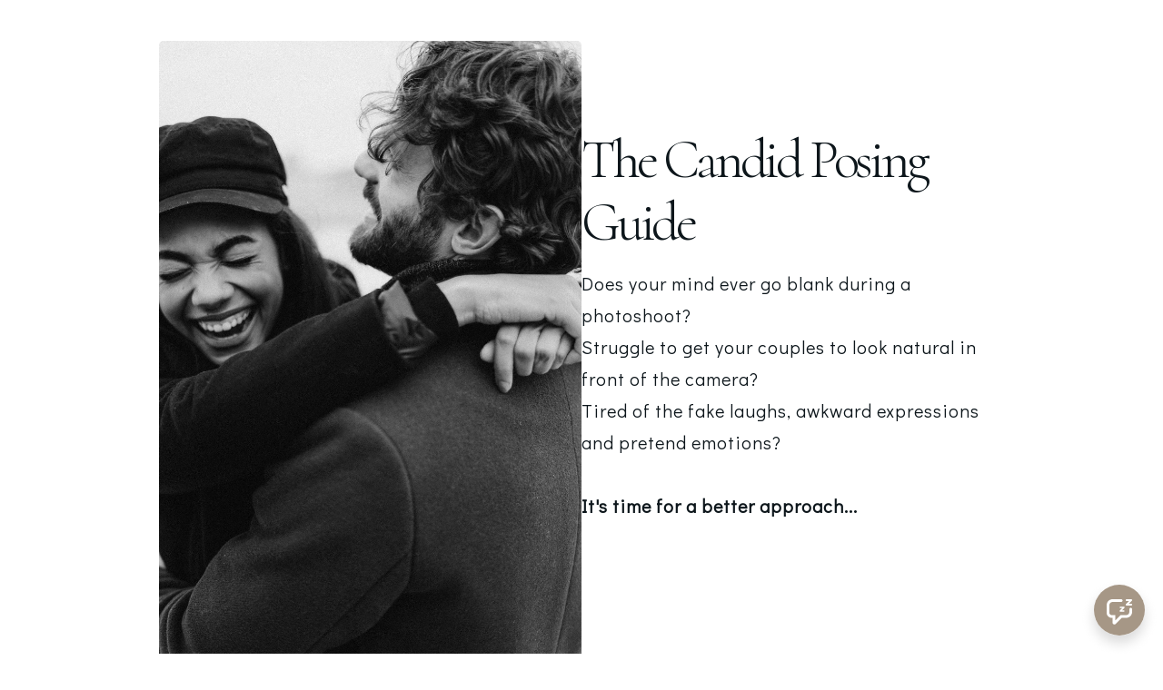

--- FILE ---
content_type: text/html; charset=utf-8
request_url: https://shop.signatureedits.com/candid-posing-guide
body_size: 21536
content:
<!DOCTYPE html>
<html lang="en">
<head>
    <title>Candid Photo Posing Guide</title>

<meta name="viewport" content="width=device-width, initial-scale=1, user-scalable=0">
<meta name="turbo-prefetch" content="false">
<meta name="action-cable-url" content="wss://shop.signatureedits.com/cable" data-messaging-enabled="true" />
<meta name="turnstile-site-key" content="0x4AAAAAAAJ5kwYW6AH1ybLx">
<link rel="icon" type="image/x-icon" href="https://cdn.podia.com/assets/graphics/favicon-default-280c8806cb7f825b1487cbfaf3a6c2b1b5e0557e157241a49a95db1764feb6fb.png" />


<meta property="og:site_name" content="Signature Edits Store">


  <meta itemprop="name" content="Candid Photo Posing Guide">

<meta name="twitter:card" content="summary_large_image">
<meta name="twitter:title" content="Candid Photo Posing Guide">
<meta property="og:title" content="Candid Photo Posing Guide">

  <meta name="description" content="Goodbye posing - Hello authenticity.  You&#39;ll never approach posing the same way again.  ">
  <meta itemprop="description" content="Goodbye posing - Hello authenticity.  You&#39;ll never approach posing the same way again.  ">
  <meta name="twitter:description" content="Goodbye posing - Hello authenticity.  You&#39;ll never approach posing the same way again.  ">
  <meta name="og:description" content="Goodbye posing - Hello authenticity.  You&#39;ll never approach posing the same way again.  ">

  <meta itemprop="image" content="https://shop.signatureedits.com/content-assets/public/eyJhbGciOiJIUzI1NiJ9.eyJvYmplY3Rfa2V5IjoicmV0cDJ6dmRwYnIxOW01ZXBkczFjam8xMGY0eCIsImRvbWFpbiI6InNob3Auc2lnbmF0dXJlZWRpdHMuY29tIn0.nZ28up10wYS4rZ8o1qmvO9nx7KeVKLa1ZBSbn_NvBCs">
  <meta name="twitter:image" content="https://shop.signatureedits.com/content-assets/public/eyJhbGciOiJIUzI1NiJ9.eyJvYmplY3Rfa2V5IjoicmV0cDJ6dmRwYnIxOW01ZXBkczFjam8xMGY0eCIsImRvbWFpbiI6InNob3Auc2lnbmF0dXJlZWRpdHMuY29tIn0.nZ28up10wYS4rZ8o1qmvO9nx7KeVKLa1ZBSbn_NvBCs">
  <meta property="og:image" content="https://shop.signatureedits.com/content-assets/public/eyJhbGciOiJIUzI1NiJ9.eyJvYmplY3Rfa2V5IjoicmV0cDJ6dmRwYnIxOW01ZXBkczFjam8xMGY0eCIsImRvbWFpbiI6InNob3Auc2lnbmF0dXJlZWRpdHMuY29tIn0.nZ28up10wYS4rZ8o1qmvO9nx7KeVKLa1ZBSbn_NvBCs">






  <link rel="stylesheet" href="https://cdn.podia.com/assets/storefront-21267bc2795c5cf077f1c29b4316338c439cbb0a21cd7750d82d5a92a537bf88.css" data-turbo-track="reload" />

    <style id="custom-storefront-styles">.messaging-header{background-color:#a69786;color:#fff;fill:#fff}.conversation-bubble-background{background:#a69786}.unread .conversation-bubble-background svg{fill:#a69786}.conversation-bubble-icon{fill:#fff}.conversation-bubble{position:fixed;width:56px;height:56px;bottom:20px;right:20px;cursor:pointer;z-index:101}.conversation-bubble-background{position:relative;z-index:103;width:56px;height:56px;border-radius:50%}.conversation-bubble-background svg{display:none}.conversation-bubble-shadow{position:absolute;z-index:102;top:-8px;left:-16px;width:88px;height:88px;background-size:88px 88px}.conversation-bubble-icon{position:absolute;top:12px;left:12px;width:32px;height:32px;z-index:111}.conversation-dismiss-icon{fill:#fff}.conversation-dismiss-icon path{stroke:#fff}.unread .conversation-bubble-background{background:none}.unread .conversation-bubble-background svg{display:block;width:56px;height:56px}.unread:after{position:absolute;z-index:103;left:43px;top:3px;width:10px;height:10px;content:"";background:#E24646;border-radius:50%}.messaging-chat-window{width:380px;height:480px;position:fixed;right:20px;bottom:100px;box-sizing:border-box;box-shadow:0 0 0 1px rgba(0,0,0,0.15),0px 7px 40px 2px rgba(148,149,150,0.3);background:white;display:flex;flex-direction:column;justify-content:space-between;transition:0.3s ease-in-out;border-radius:12px;z-index:112}@media screen and (max-width: 420px),screen and (max-height: 590px){.messaging-chat-window{width:100%;height:100%;top:0;bottom:0;right:0;border-radius:0;z-index:1143}}.messaging-message-list ::-webkit-scrollbar{display:none;height:344px;min-height:200px;overflow-y:scroll;background-color:white;background-size:100%;overflow:hidden;position:relative;z-index:113}@media screen and (max-width: 420px),screen and (max-height: 590px){.messaging-message-list{overflow-x:hidden;height:100%}}.messaging-header{height:100%;max-height:70px;border-top-left-radius:12px;border-top-right-radius:12px;padding:16px;position:relative;box-sizing:border-box;display:flex;align-items:center;z-index:114;-webkit-box-shadow:0px 2px 4px rgba(41,37,51,0.1);box-shadow:0px 2px 4px rgba(41,37,51,0.1)}@media screen and (max-width: 420px),screen and (max-height: 590px){.messaging-header{border-top-left-radius:0;border-top-right-radius:0}}.messaging-header--img{border-radius:50%}.messaging-header--user{display:grid;width:100%}.messaging-header--user-name{border-radius:5px;font-size:16px;font-weight:bold;line-height:20px;overflow:hidden;text-overflow:ellipsis;white-space:nowrap}.messaging-header--user-status{align-self:center;border-radius:5px;font-size:14px;line-height:1}.messaging-header--dismiss{align-self:center;display:none}@media screen and (max-width: 420px),screen and (max-height: 590px){.messaging-header--dismiss{display:block}}.messaging-user-input--container{display:flex;align-items:flex-start;-webkit-box-shadow:0px -2px 4px rgba(41,37,51,0.1);box-shadow:0px -2px 4px rgba(41,37,51,0.1);z-index:114}.messaging-user-input--text{width:100%;line-height:1.5em;resize:none;border:none;outline:none;border-bottom-left-radius:12px;border-bottom-right-radius:12px;box-sizing:border-box;padding:16px;font-size:16px;font-weight:400;white-space:pre-wrap;word-wrap:break-word;color:#565867;-webkit-font-smoothing:antialiased;overflow:scroll;bottom:0;overflow-x:hidden;overflow-y:auto}.messaging-user-input--send-btn{height:35px;min-width:35px;border-radius:50%;display:flex;align-items:center;justify-content:center;cursor:pointer;margin:1rem 1rem 0 0;background-color:#a69786}.messaging-user-input--send-btn svg path{stroke:#fff}.message{background-color:#EDF0F2;border-radius:12px 12px 12px 4px;white-space:pre-wrap;word-wrap:break-word;font-size:14px}.message.customer{color:#fff;background-color:#a69786;border-radius:12px 12px 4px 12px}.message.bg-danger{background-color:#8A1C1C;color:white}.dots{align-items:center;display:flex;gap:.25rem}.typing{padding:1rem}.typing .dot{background:#6E7577}.dot{display:block;border-radius:.5rem;height:0.50rem;width:0.50rem;animation:typingAnimation 1s infinite ease-in-out}@keyframes typingAnimation{0%{transform:translateY(0px)}28%{transform:translateY(-0.25rem)}44%{transform:translateY(0px)}}.dot:nth-child(1){animation-delay:200ms}.dot:nth-child(2){animation-delay:300ms}.dot:nth-child(3){animation-delay:400ms}.text-sentence::first-letter{text-transform:uppercase}.visitor-email-capture-btn{background-color:#a69786}.visitor-email-capture-btn svg path{stroke:#fff}.messaging-chat{font-family:var(--system-font)}.messaging-chat .pt2{padding-top:6.25px !important}.messaging-chat .pb2{padding-bottom:6.25px !important}.messaging-chat .mb3{margin-bottom:9.375px !important}.messaging-chat .pl3{padding-left:9.375px !important}.messaging-chat .pr3{padding-right:9.375px !important}.messaging-chat .pl4{padding-left:12.5px !important}.messaging-chat .pr4{padding-right:12.5px !important}.messaging-chat .mb1{margin-bottom:3.125px !important}.messaging-chat .mr2{margin-right:6.25px !important}.messaging-chat .text-gray{color:#8599a9}.messaging-chat .text-muted{color:#a09ea2 !important}.btn-primary{color:#fff;background-color:#a69786;border-color:rgba(0,0,0,0)}.btn-primary:focus,.btn-primary.focus{color:#fff;background-color:#8f7e6a;border-color:rgba(0,0,0,0)}.btn-primary:hover{color:#fff;background-color:#8f7e6a;border-color:rgba(0,0,0,0)}.btn-primary:active,.btn-primary.active,.open>.btn-primary.dropdown-toggle{color:#fff;background-color:#8f7e6a;background-image:none;border-color:rgba(0,0,0,0)}.btn-primary:active:hover,.btn-primary:active:focus,.btn-primary.focus:active,.btn-primary.active:hover,.btn-primary.active:focus,.btn-primary.active.focus,.open>.btn-primary.dropdown-toggle:hover,.open>.btn-primary.dropdown-toggle:focus,.open>.btn-primary.dropdown-toggle.focus{color:#fff;background-color:#7b6c5a;border-color:rgba(0,0,0,0)}.btn-primary.disabled:hover,.btn-primary.disabled:focus,.btn-primary.disabled.focus,.btn-primary[disabled]:hover,.btn-primary[disabled]:focus,.btn-primary.focus[disabled],fieldset[disabled] .btn-primary:hover,fieldset[disabled] .btn-primary:focus,fieldset[disabled] .btn-primary.focus{background-color:#a69786;border-color:rgba(0,0,0,0)}.btn-primary .badge{color:#a69786;background-color:#fff}a{color:#a69786}a:hover,a:focus,a:active{color:#9b8a77}.text-primary,a.text-muted:hover{color:#a69786}.bg-primary,.bg-confetti-primary,.user-course-pager .btn:hover{background:#a69786}.product-card-image.bg-primary:hover{background-color:#9b8a77}.navbar-default .navbar-nav>li>a:hover,.navbar-default .navbar-nav>li>a:focus,.navbar-default .navbar-nav>li>a:active,.navbar-default .navbar-nav>.active>a,.navbar-default .navbar-nav>.active>a:hover,.navbar-default .navbar-nav>.active>a:focus,.navbar-default .navbar-nav>.open>a,.navbar-default .navbar-nav>.open>a:hover,.navbar-default .navbar-nav>.open>a:focus,.nav-tabs>li>a:hover{color:#a69786}#user-site-course-sidebar .block-link a.active,#user-site-course-sidebar .block-link a:hover{border-color:#a69786}.form-control.focused,.form-control:focus{border-color:#a69786}.nav-tabs>li>a:hover,.nav-tabs>li>a:active,.nav-tabs>li>a:focus{color:#a69786}.nav-tabs>li.active>a,.nav-tabs>li.active>a:hover,.nav-tabs>li.active>a:active,.nav-tabs>li.active>a:focus{border-color:#a69786}svg.stroke-primary *{stroke:#a69786}svg.fill-primary *{fill:#a69786}.comment.creator-comment img{box-shadow:0 0 0 2px white,0 0 0 4px #a69786}code{color:#8f7e6a}.quiz-question .quiz-answer-list .quiz-answer-list-item.unanswered.chosen:before{background:#a69786}.quiz-question .quiz-answer-list .quiz-answer-list-item.unanswered.chosen:before,.quiz-question .quiz-answer-list .quiz-answer-list-item.unanswered.unanswered:hover:before{border-color:#a69786}#site-locked-modal a.btn.btn-primary{background-color:#a69786 !important}
</style>

    <link rel="stylesheet" href="https://fonts.googleapis.com/css?family=Didact+Gothic:400|Cormorant:300|PT+Sans:400">

  <style>
    :root {
      font-size: 20px
    }
  </style>

  <meta name='turbo-cache-control'>



  <meta name="google-analytics-id" content="UA-112794501-2">

  <!-- Global site tag (gtag.js) - Google Analytics -->
  <script async src="https://www.googletagmanager.com/gtag/js?id=UA-112794501-2"></script>
  <script>
    window.dataLayer = window.dataLayer || [];
    function gtag(){dataLayer.push(arguments);}
    gtag('js', new Date());
  </script>
  <!-- End Global site tag (gtag.js) - Google Analytics -->




<script src="https://js.stripe.com/v3/"></script>
<script src="https://www.paypalobjects.com/api/checkout.js"></script>
<script src="https://embed.cloudflarestream.com/embed/sdk.latest.js"></script>


  <meta name="features" content="{&quot;media_library&quot;:true,&quot;new_colorpicker&quot;:true,&quot;setting_toggle_click_outside&quot;:true,&quot;legacy_html_migration__data_images&quot;:false,&quot;gifs&quot;:false}">


  <script src="https://cdn.podia.com/assets/user-site-a17f877f0c0d4266d94de1e28cbb54ceaa3b0395ef1536f8fa123f908bffa1cb.js" data-turbo-track="reload"></script>
  <script src="https://cdn.podia.com/assets/storefront-42204d2ff3ed81334183d18fdf98c498f6ad01380892012bdf66a5940a389af1.js" data-turbo-track="reload"></script>
  <script type="text/javascript">
  Podia.Customer = null;
</script>

  

      <script src="https://challenges.cloudflare.com/turnstile/v0/api.js" async defer></script>
</head>

<body class="user-site">
  
  

    <div id="page_header" class="react-page-header" style="" data-controller="editor--page-section">
  <div data-react-component="creator_ui/section_adapters/Header" data-props="{&quot;features&quot;:{&quot;siteEditorColors&quot;:true},&quot;theme&quot;:{&quot;background&quot;:{},&quot;colors&quot;:{&quot;id&quot;:33146527,&quot;values&quot;:{&quot;sectionBackground&quot;:&quot;#f9f8f6&quot;,&quot;sectionBorder&quot;:&quot;#FFFFFF1A&quot;,&quot;heading1&quot;:&quot;#000000&quot;,&quot;heading2&quot;:&quot;#000000&quot;,&quot;heading3&quot;:&quot;#000000&quot;,&quot;heading4&quot;:&quot;#000000&quot;,&quot;subtitle&quot;:&quot;#606060&quot;,&quot;pretitle&quot;:&quot;#606060&quot;,&quot;pretitleAccent&quot;:&quot;#000000FF&quot;,&quot;paragraphText&quot;:&quot;#606060&quot;,&quot;paragraphSubtext&quot;:&quot;#606060&quot;,&quot;paragraphLinks&quot;:&quot;#606060&quot;,&quot;buttonLabel&quot;:&quot;#e5e5e3&quot;,&quot;buttonBackground&quot;:&quot;#000000&quot;,&quot;inputBackground&quot;:&quot;#ffffff&quot;,&quot;inputText&quot;:&quot;#0D161B&quot;,&quot;socialIconColors&quot;:&quot;text&quot;,&quot;cardBackground&quot;:&quot;#ffffff&quot;,&quot;cardHeading1&quot;:&quot;#000000&quot;,&quot;cardHeading2&quot;:&quot;#000000&quot;,&quot;cardHeading3&quot;:&quot;#000000&quot;,&quot;cardHeading4&quot;:null,&quot;cardSubtitle&quot;:&quot;#606060&quot;,&quot;cardPretitle&quot;:&quot;#606060&quot;,&quot;cardPretitleAccent&quot;:&quot;#000000FF&quot;,&quot;cardParagraphText&quot;:&quot;#606060&quot;,&quot;cardParagraphSubtext&quot;:&quot;#606060&quot;,&quot;cardParagraphLinks&quot;:&quot;#606060&quot;,&quot;cardButtonLabel&quot;:&quot;#e5e5e3&quot;,&quot;cardButtonBackground&quot;:&quot;#000000&quot;,&quot;cardInputBackground&quot;:&quot;#ffffff&quot;,&quot;cardInputText&quot;:&quot;#0D161B&quot;,&quot;cardSocialIconColors&quot;:&quot;text&quot;,&quot;overlayBackground&quot;:&quot;#ffffff&quot;,&quot;overlayHeading1&quot;:&quot;#000000&quot;,&quot;overlayHeading2&quot;:&quot;#000000&quot;,&quot;overlayHeading3&quot;:&quot;#000000&quot;,&quot;overlayHeading4&quot;:null,&quot;overlaySubtitle&quot;:&quot;#606060&quot;,&quot;overlayPretitle&quot;:&quot;#606060&quot;,&quot;overlayPretitleAccent&quot;:&quot;#000000FF&quot;,&quot;overlayParagraphText&quot;:&quot;#606060&quot;,&quot;overlayParagraphSubtext&quot;:&quot;#606060&quot;,&quot;overlayParagraphLinks&quot;:&quot;#606060&quot;,&quot;overlayButtonLabel&quot;:&quot;#e5e5e3&quot;,&quot;overlayButtonBackground&quot;:&quot;#000000&quot;,&quot;overlayInputBackground&quot;:&quot;#ffffff&quot;,&quot;overlayInputText&quot;:&quot;#0D161B&quot;,&quot;overlaySocialIconColors&quot;:&quot;text&quot;,&quot;accent1&quot;:&quot;#A69786FF&quot;,&quot;codeblockText&quot;:&quot;#34312FFF&quot;,&quot;codeblockBackground&quot;:&quot;#34312FFF&quot;,&quot;inputBorder&quot;:&quot;#34312FFF&quot;}},&quot;fonts&quot;:{&quot;families&quot;:[&quot;Didact Gothic:400&quot;,&quot;Cormorant:300&quot;,&quot;PT Sans:400&quot;],&quot;styles&quot;:{&quot;preheadingFont&quot;:{&quot;family&quot;:&quot;Didact Gothic&quot;,&quot;weight&quot;:&quot;400&quot;,&quot;spacing&quot;:&quot;0&quot;,&quot;height&quot;:&quot;1.75&quot;,&quot;case&quot;:&quot;none&quot;},&quot;headingFont&quot;:{&quot;family&quot;:&quot;Cormorant&quot;,&quot;weight&quot;:&quot;300&quot;,&quot;spacing&quot;:&quot;-0.07&quot;,&quot;height&quot;:&quot;1.15&quot;,&quot;case&quot;:&quot;none&quot;},&quot;subheadingFont&quot;:{&quot;family&quot;:&quot;Didact Gothic&quot;,&quot;weight&quot;:&quot;400&quot;,&quot;spacing&quot;:&quot;0&quot;,&quot;height&quot;:&quot;1.75&quot;,&quot;case&quot;:&quot;none&quot;},&quot;bodyFont&quot;:{&quot;family&quot;:&quot;Didact Gothic&quot;,&quot;weight&quot;:&quot;400&quot;,&quot;spacing&quot;:&quot;0.05&quot;,&quot;height&quot;:&quot;1.75&quot;,&quot;case&quot;:null},&quot;buttonFont&quot;:{&quot;family&quot;:&quot;PT Sans&quot;,&quot;weight&quot;:&quot;400&quot;,&quot;spacing&quot;:&quot;0&quot;,&quot;height&quot;:&quot;1.75&quot;,&quot;case&quot;:&quot;none&quot;},&quot;navigationFont&quot;:{&quot;family&quot;:&quot;PT Sans&quot;,&quot;weight&quot;:&quot;400&quot;,&quot;spacing&quot;:&quot;0&quot;,&quot;height&quot;:&quot;1.75&quot;,&quot;case&quot;:&quot;none&quot;}},&quot;sizes&quot;:{&quot;headingFont&quot;:{&quot;h1&quot;:2.25,&quot;h2&quot;:&quot;3&quot;,&quot;h3&quot;:&quot;1.5&quot;,&quot;h4&quot;:&quot;1.25&quot;},&quot;bodyFont&quot;:{&quot;lg&quot;:&quot;1.125&quot;,&quot;md&quot;:&quot;1&quot;,&quot;sm&quot;:&quot;0.7&quot;},&quot;buttonFont&quot;:{&quot;lg&quot;:1.15,&quot;md&quot;:1,&quot;sm&quot;:0.8},&quot;navigationFont&quot;:{&quot;md&quot;:0.8}},&quot;baseFontSize&quot;:&quot;20&quot;},&quot;structure&quot;:{&quot;globalCardCorners&quot;:0.5,&quot;globalCardShadowOpacity&quot;:0.04,&quot;globalCardShadowDepth&quot;:4.0,&quot;globalCardCollectionHeight&quot;:&quot;unique&quot;,&quot;globalGap&quot;:1.0,&quot;globalTopPadding&quot;:2.25,&quot;globalBottomPadding&quot;:2.25,&quot;globalWidth&quot;:970,&quot;globalBorderEnabled&quot;:false,&quot;globalBorderPlacement&quot;:&quot;bottom&quot;,&quot;globalBorderStyle&quot;:&quot;solid&quot;,&quot;globalBorderSize&quot;:1,&quot;sectionCardCorners&quot;:null,&quot;sectionCardShadowOpacity&quot;:null,&quot;sectionCardShadowDepth&quot;:null,&quot;sectionCardCollectionHeight&quot;:null,&quot;sectionGap&quot;:null,&quot;sectionTopPadding&quot;:1.25,&quot;sectionBottomPadding&quot;:1.25,&quot;sectionWidth&quot;:null,&quot;sectionColumnCount&quot;:3,&quot;sectionBorderEnabled&quot;:null,&quot;sectionBorderPlacement&quot;:null,&quot;sectionBorderStyle&quot;:null,&quot;sectionBorderSize&quot;:null},&quot;mediaOptions&quot;:{&quot;aspectRatio&quot;:&quot;natural&quot;,&quot;mediaCorners&quot;:&quot;hard&quot;,&quot;mediaMobileFullWidth&quot;:null,&quot;mediaWidth&quot;:0.65,&quot;globalOptions&quot;:{&quot;imageCorners&quot;:&quot;small&quot;,&quot;imageMobileFullWidth&quot;:true,&quot;videoCorners&quot;:&quot;small&quot;,&quot;videoMobileFullWidth&quot;:true,&quot;linkedImageHover&quot;:&quot;none&quot;}},&quot;interactivesOptions&quot;:{&quot;linkStyles&quot;:&quot;underline&quot;,&quot;linkHover&quot;:&quot;fade&quot;,&quot;linkHoverColor&quot;:&quot;#a69786&quot;,&quot;navigationLinkStyles&quot;:&quot;none&quot;,&quot;navigationLinkHover&quot;:&quot;underline&quot;,&quot;navigationLinkHoverColor&quot;:&quot;#a69786&quot;,&quot;linkedTitleStyles&quot;:&quot;none&quot;,&quot;linkedTitleHover&quot;:&quot;underline&quot;,&quot;linkedTitleHoverColor&quot;:&quot;#a69786&quot;,&quot;buttonStyles&quot;:&quot;flat&quot;,&quot;buttonCorners&quot;:&quot;small&quot;,&quot;buttonHover&quot;:&quot;rise&quot;,&quot;iconHover&quot;:&quot;rise&quot;},&quot;renderingMode&quot;:&quot;live&quot;},&quot;authenticationLinks&quot;:{&quot;login&quot;:{&quot;name&quot;:&quot;Login&quot;,&quot;url&quot;:&quot;/login&quot;},&quot;logout&quot;:{&quot;name&quot;:&quot;Logout&quot;,&quot;url&quot;:&quot;/logout&quot;}},&quot;currentUser&quot;:null,&quot;dashboardLinks&quot;:[],&quot;headerLinks&quot;:{&quot;1052891&quot;:{&quot;id&quot;:1052891,&quot;name&quot;:&quot;Home&quot;,&quot;position&quot;:0,&quot;value&quot;:&quot;https://www.signatureedits.com&quot;,&quot;target&quot;:&quot;_self&quot;,&quot;visible&quot;:true},&quot;1052892&quot;:{&quot;id&quot;:1052892,&quot;name&quot;:&quot;Presets&quot;,&quot;position&quot;:1,&quot;value&quot;:&quot;https://shop.signatureedits.com/presets&quot;,&quot;target&quot;:&quot;_self&quot;,&quot;visible&quot;:true},&quot;1052893&quot;:{&quot;id&quot;:1052893,&quot;name&quot;:&quot;Marketing Templates&quot;,&quot;position&quot;:2,&quot;value&quot;:&quot;https://www.signatureedits.com/store/marketing-templates/&quot;,&quot;target&quot;:&quot;_self&quot;,&quot;visible&quot;:true},&quot;1052894&quot;:{&quot;id&quot;:1052894,&quot;name&quot;:&quot;Online Courses&quot;,&quot;position&quot;:3,&quot;value&quot;:&quot;https://www.signatureedits.com/store/online-courses/&quot;,&quot;target&quot;:&quot;_self&quot;,&quot;visible&quot;:true},&quot;1052895&quot;:{&quot;id&quot;:1052895,&quot;name&quot;:&quot;Complete Bundle&quot;,&quot;position&quot;:4,&quot;value&quot;:&quot;https://www.signatureedits.com/shop/3453609265/all-access/&quot;,&quot;target&quot;:&quot;_self&quot;,&quot;visible&quot;:true},&quot;1052896&quot;:{&quot;id&quot;:1052896,&quot;name&quot;:&quot;Tutorials&quot;,&quot;position&quot;:5,&quot;value&quot;:&quot;https://www.signatureedits.com/photography-tutorials/&quot;,&quot;target&quot;:&quot;_self&quot;,&quot;visible&quot;:true},&quot;1052897&quot;:{&quot;id&quot;:1052897,&quot;name&quot;:&quot;Free Raw Files&quot;,&quot;position&quot;:6,&quot;value&quot;:&quot;https://www.signatureedits.com/free-raw-photos/&quot;,&quot;target&quot;:&quot;_self&quot;,&quot;visible&quot;:true},&quot;1052898&quot;:{&quot;id&quot;:1052898,&quot;name&quot;:&quot;Contact&quot;,&quot;position&quot;:7,&quot;value&quot;:&quot;mailto:hello@signatureedits.com&quot;,&quot;target&quot;:null,&quot;visible&quot;:true}},&quot;id&quot;:&quot;page_header&quot;,&quot;layout&quot;:&quot;mobile-always&quot;,&quot;logo&quot;:&quot;https://shop.signatureedits.com/content-assets/public/eyJhbGciOiJIUzI1NiJ9.eyJvYmplY3Rfa2V5IjoidmtsbTl3bnkwb3U1YnQ2Yzk2MDViOXhtdWF5eSIsImRvbWFpbiI6InNob3Auc2lnbmF0dXJlZWRpdHMuY29tIn0.3HheRYzCMOgxO0a56eROs07cqIHNzmSaJfSFgzl4flA&quot;,&quot;logoAltText&quot;:null,&quot;showBorder&quot;:false,&quot;showHeader&quot;:true,&quot;showLoginButton&quot;:true,&quot;fluidType&quot;:null,&quot;sidebarActive&quot;:null,&quot;site&quot;:{&quot;name&quot;:&quot;Signature Edits Store&quot;,&quot;url&quot;:&quot;/&quot;},&quot;storefrontLogo&quot;:&quot;https://shop.signatureedits.com/content-assets/public/eyJhbGciOiJIUzI1NiJ9.eyJvYmplY3Rfa2V5IjoiZG8zOHZtOWNuMnFoendoMGFrdm1vOHJ2dXRlbSIsImRvbWFpbiI6InNob3Auc2lnbmF0dXJlZWRpdHMuY29tIn0.2ZwFxLXsDSBXe7iw9V9SUzqq2m4FoA0b-G3pkw-RHeA&quot;,&quot;userLinks&quot;:[{&quot;name&quot;:&quot;Affiliate&quot;,&quot;url&quot;:&quot;/customer/affiliate&quot;},{&quot;name&quot;:&quot;Settings&quot;,&quot;url&quot;:&quot;/customer/settings/edit&quot;}],&quot;mediaPlacement&quot;:null,&quot;textAlignment&quot;:null,&quot;headerAlignment&quot;:null,&quot;mediaStyle&quot;:null}"><section class="sc-dXYVqG laCaVV"><div data-testid="container" class="sc-jcvEFQ edNTtW"><header data-testid="header-container" class="sc-ipZvcT cotWRF"><div data-testid="logo-container" class="sc-ipolYl fHRFex"><a href="/" class="sc-eKpnvn kTlPRF"><img src="https://shop.signatureedits.com/content-assets/public/eyJhbGciOiJIUzI1NiJ9.eyJvYmplY3Rfa2V5IjoidmtsbTl3bnkwb3U1YnQ2Yzk2MDViOXhtdWF5eSIsImRvbWFpbiI6InNob3Auc2lnbmF0dXJlZWRpdHMuY29tIn0.3HheRYzCMOgxO0a56eROs07cqIHNzmSaJfSFgzl4flA"/></a></div><div data-testid="mobile-menu" class="sc-bGmiln sc-elXHpe dwIGOk ljLGBo"><button aria-haspopup="menu" class="sc-dliZax dLLWIM"><svg width="24" height="24" viewBox="0 0 24 24" fill="none" xmlns="http://www.w3.org/2000/svg"><path fill-rule="evenodd" clip-rule="evenodd" d="M2 5C2 4.44772 2.44772 4 3 4H19C19.5523 4 20 4.44772 20 5C20 5.55228 19.5523 6 19 6H3C2.44772 6 2 5.55228 2 5Z" fill="currentColor"></path><path fill-rule="evenodd" clip-rule="evenodd" d="M2 19C2 18.4477 2.44772 18 3 18H17C17.5523 18 18 18.4477 18 19C18 19.5523 17.5523 20 17 20H3C2.44772 20 2 19.5523 2 19Z" fill="currentColor"></path><path fill-rule="evenodd" clip-rule="evenodd" d="M2 12C2 11.4477 2.44772 11 3 11H21C21.5523 11 22 11.4477 22 12C22 12.5523 21.5523 13 21 13H3C2.44772 13 2 12.5523 2 12Z" fill="currentColor"></path></svg></button><div role="menu" aria-hidden="true" data-testid="dropdown-menu" class="sc-ffnlCM hmWOpG"><nav aria-label="Main" class="sc-kYfZys gsDORJ"><a href="https://www.signatureedits.com" target="_self" class="sc-jcvhOc gguZWW sc-bcWuly sc-eeCozV cdHBzK jumHhu" data-skip-external-link-check="true">Home</a><a href="https://shop.signatureedits.com/presets" target="_self" class="sc-jcvhOc gguZWW sc-bcWuly sc-eeCozV cdHBzK jumHhu" data-skip-external-link-check="true">Presets</a><a href="https://www.signatureedits.com/store/marketing-templates/" target="_self" class="sc-jcvhOc gguZWW sc-bcWuly sc-eeCozV cdHBzK jumHhu" data-skip-external-link-check="true">Marketing Templates</a><a href="https://www.signatureedits.com/store/online-courses/" target="_self" class="sc-jcvhOc gguZWW sc-bcWuly sc-eeCozV cdHBzK jumHhu" data-skip-external-link-check="true">Online Courses</a><a href="https://www.signatureedits.com/shop/3453609265/all-access/" target="_self" class="sc-jcvhOc gguZWW sc-bcWuly sc-eeCozV cdHBzK jumHhu" data-skip-external-link-check="true">Complete Bundle</a><a href="https://www.signatureedits.com/photography-tutorials/" target="_self" class="sc-jcvhOc gguZWW sc-bcWuly sc-eeCozV cdHBzK jumHhu" data-skip-external-link-check="true">Tutorials</a><a href="https://www.signatureedits.com/free-raw-photos/" target="_self" class="sc-jcvhOc gguZWW sc-bcWuly sc-eeCozV cdHBzK jumHhu" data-skip-external-link-check="true">Free Raw Files</a><a href="mailto:hello@signatureedits.com" class="sc-jcvhOc gguZWW sc-bcWuly sc-eeCozV cdHBzK jumHhu" data-skip-external-link-check="false">Contact</a></nav><div class="sc-dUhwCu EWnkG"></div><nav class="sc-kYfZys gsDORJ"><a href="/login" class="sc-jcvhOc gguZWW sc-bcWuly sc-eeCozV cdHBzK jumHhu" data-skip-external-link-check="false">Login</a></nav></div></div></header></div></section></div>
</div>

  

  <div data-controller='page-data'></div>
<div data-react-component="Flash" data-props="{}"></div>
<div data-react-component="creator_ui/section_adapters/StickyHeader" data-props="{&quot;features&quot;:{&quot;siteEditorColors&quot;:true},&quot;theme&quot;:{&quot;background&quot;:{},&quot;colors&quot;:{&quot;id&quot;:33146527,&quot;values&quot;:{&quot;sectionBackground&quot;:&quot;#f9f8f6&quot;,&quot;sectionBorder&quot;:&quot;#FFFFFF1A&quot;,&quot;heading1&quot;:&quot;#000000&quot;,&quot;heading2&quot;:&quot;#000000&quot;,&quot;heading3&quot;:&quot;#000000&quot;,&quot;heading4&quot;:&quot;#000000&quot;,&quot;subtitle&quot;:&quot;#606060&quot;,&quot;pretitle&quot;:&quot;#606060&quot;,&quot;pretitleAccent&quot;:&quot;#000000FF&quot;,&quot;paragraphText&quot;:&quot;#606060&quot;,&quot;paragraphSubtext&quot;:&quot;#606060&quot;,&quot;paragraphLinks&quot;:&quot;#606060&quot;,&quot;buttonLabel&quot;:&quot;#e5e5e3&quot;,&quot;buttonBackground&quot;:&quot;#000000&quot;,&quot;inputBackground&quot;:&quot;#ffffff&quot;,&quot;inputText&quot;:&quot;#0D161B&quot;,&quot;socialIconColors&quot;:&quot;text&quot;,&quot;cardBackground&quot;:&quot;#ffffff&quot;,&quot;cardHeading1&quot;:&quot;#000000&quot;,&quot;cardHeading2&quot;:&quot;#000000&quot;,&quot;cardHeading3&quot;:&quot;#000000&quot;,&quot;cardHeading4&quot;:null,&quot;cardSubtitle&quot;:&quot;#606060&quot;,&quot;cardPretitle&quot;:&quot;#606060&quot;,&quot;cardPretitleAccent&quot;:&quot;#000000FF&quot;,&quot;cardParagraphText&quot;:&quot;#606060&quot;,&quot;cardParagraphSubtext&quot;:&quot;#606060&quot;,&quot;cardParagraphLinks&quot;:&quot;#606060&quot;,&quot;cardButtonLabel&quot;:&quot;#e5e5e3&quot;,&quot;cardButtonBackground&quot;:&quot;#000000&quot;,&quot;cardInputBackground&quot;:&quot;#ffffff&quot;,&quot;cardInputText&quot;:&quot;#0D161B&quot;,&quot;cardSocialIconColors&quot;:&quot;text&quot;,&quot;overlayBackground&quot;:&quot;#ffffff&quot;,&quot;overlayHeading1&quot;:&quot;#000000&quot;,&quot;overlayHeading2&quot;:&quot;#000000&quot;,&quot;overlayHeading3&quot;:&quot;#000000&quot;,&quot;overlayHeading4&quot;:null,&quot;overlaySubtitle&quot;:&quot;#606060&quot;,&quot;overlayPretitle&quot;:&quot;#606060&quot;,&quot;overlayPretitleAccent&quot;:&quot;#000000FF&quot;,&quot;overlayParagraphText&quot;:&quot;#606060&quot;,&quot;overlayParagraphSubtext&quot;:&quot;#606060&quot;,&quot;overlayParagraphLinks&quot;:&quot;#606060&quot;,&quot;overlayButtonLabel&quot;:&quot;#e5e5e3&quot;,&quot;overlayButtonBackground&quot;:&quot;#000000&quot;,&quot;overlayInputBackground&quot;:&quot;#ffffff&quot;,&quot;overlayInputText&quot;:&quot;#0D161B&quot;,&quot;overlaySocialIconColors&quot;:&quot;text&quot;,&quot;accent1&quot;:&quot;#A69786FF&quot;,&quot;codeblockText&quot;:&quot;#34312FFF&quot;,&quot;codeblockBackground&quot;:&quot;#34312FFF&quot;,&quot;inputBorder&quot;:&quot;#34312FFF&quot;}},&quot;fonts&quot;:{&quot;families&quot;:[&quot;Didact Gothic:400&quot;,&quot;Cormorant:300&quot;,&quot;PT Sans:400&quot;],&quot;styles&quot;:{&quot;preheadingFont&quot;:{&quot;family&quot;:&quot;Didact Gothic&quot;,&quot;weight&quot;:&quot;400&quot;,&quot;spacing&quot;:&quot;0&quot;,&quot;height&quot;:&quot;1.75&quot;,&quot;case&quot;:&quot;none&quot;},&quot;headingFont&quot;:{&quot;family&quot;:&quot;Cormorant&quot;,&quot;weight&quot;:&quot;300&quot;,&quot;spacing&quot;:&quot;-0.07&quot;,&quot;height&quot;:&quot;1.15&quot;,&quot;case&quot;:&quot;none&quot;},&quot;subheadingFont&quot;:{&quot;family&quot;:&quot;Didact Gothic&quot;,&quot;weight&quot;:&quot;400&quot;,&quot;spacing&quot;:&quot;0&quot;,&quot;height&quot;:&quot;1.75&quot;,&quot;case&quot;:&quot;none&quot;},&quot;bodyFont&quot;:{&quot;family&quot;:&quot;Didact Gothic&quot;,&quot;weight&quot;:&quot;400&quot;,&quot;spacing&quot;:&quot;0.05&quot;,&quot;height&quot;:&quot;1.75&quot;,&quot;case&quot;:null},&quot;buttonFont&quot;:{&quot;family&quot;:&quot;PT Sans&quot;,&quot;weight&quot;:&quot;400&quot;,&quot;spacing&quot;:&quot;0&quot;,&quot;height&quot;:&quot;1.75&quot;,&quot;case&quot;:&quot;none&quot;},&quot;navigationFont&quot;:{&quot;family&quot;:&quot;PT Sans&quot;,&quot;weight&quot;:&quot;400&quot;,&quot;spacing&quot;:&quot;0&quot;,&quot;height&quot;:&quot;1.75&quot;,&quot;case&quot;:&quot;none&quot;}},&quot;sizes&quot;:{&quot;headingFont&quot;:{&quot;h1&quot;:2.25,&quot;h2&quot;:&quot;3&quot;,&quot;h3&quot;:&quot;1.5&quot;,&quot;h4&quot;:&quot;1.25&quot;},&quot;bodyFont&quot;:{&quot;lg&quot;:&quot;1.125&quot;,&quot;md&quot;:&quot;1&quot;,&quot;sm&quot;:&quot;0.7&quot;},&quot;buttonFont&quot;:{&quot;lg&quot;:1.15,&quot;md&quot;:1,&quot;sm&quot;:0.8},&quot;navigationFont&quot;:{&quot;md&quot;:0.8}},&quot;baseFontSize&quot;:&quot;20&quot;},&quot;structure&quot;:{&quot;globalCardCorners&quot;:0.5,&quot;globalCardShadowOpacity&quot;:0.04,&quot;globalCardShadowDepth&quot;:4.0,&quot;globalCardCollectionHeight&quot;:&quot;unique&quot;,&quot;globalGap&quot;:1.0,&quot;globalTopPadding&quot;:2.25,&quot;globalBottomPadding&quot;:2.25,&quot;globalWidth&quot;:970,&quot;globalBorderEnabled&quot;:false,&quot;globalBorderPlacement&quot;:&quot;bottom&quot;,&quot;globalBorderStyle&quot;:&quot;solid&quot;,&quot;globalBorderSize&quot;:1,&quot;sectionCardCorners&quot;:null,&quot;sectionCardShadowOpacity&quot;:null,&quot;sectionCardShadowDepth&quot;:null,&quot;sectionCardCollectionHeight&quot;:null,&quot;sectionGap&quot;:null,&quot;sectionTopPadding&quot;:1.25,&quot;sectionBottomPadding&quot;:1.25,&quot;sectionWidth&quot;:null,&quot;sectionColumnCount&quot;:3,&quot;sectionBorderEnabled&quot;:null,&quot;sectionBorderPlacement&quot;:null,&quot;sectionBorderStyle&quot;:null,&quot;sectionBorderSize&quot;:null},&quot;mediaOptions&quot;:{&quot;aspectRatio&quot;:&quot;natural&quot;,&quot;mediaCorners&quot;:&quot;hard&quot;,&quot;mediaMobileFullWidth&quot;:null,&quot;mediaWidth&quot;:0.65,&quot;globalOptions&quot;:{&quot;imageCorners&quot;:&quot;small&quot;,&quot;imageMobileFullWidth&quot;:true,&quot;videoCorners&quot;:&quot;small&quot;,&quot;videoMobileFullWidth&quot;:true,&quot;linkedImageHover&quot;:&quot;none&quot;}},&quot;interactivesOptions&quot;:{&quot;linkStyles&quot;:&quot;underline&quot;,&quot;linkHover&quot;:&quot;fade&quot;,&quot;linkHoverColor&quot;:&quot;#a69786&quot;,&quot;navigationLinkStyles&quot;:&quot;none&quot;,&quot;navigationLinkHover&quot;:&quot;underline&quot;,&quot;navigationLinkHoverColor&quot;:&quot;#a69786&quot;,&quot;linkedTitleStyles&quot;:&quot;none&quot;,&quot;linkedTitleHover&quot;:&quot;underline&quot;,&quot;linkedTitleHoverColor&quot;:&quot;#a69786&quot;,&quot;buttonStyles&quot;:&quot;flat&quot;,&quot;buttonCorners&quot;:&quot;small&quot;,&quot;buttonHover&quot;:&quot;rise&quot;,&quot;iconHover&quot;:&quot;rise&quot;},&quot;renderingMode&quot;:&quot;&quot;},&quot;id&quot;:&quot;page_header&quot;,&quot;site&quot;:{&quot;name&quot;:&quot;Signature Edits Store&quot;,&quot;url&quot;:&quot;/&quot;},&quot;product&quot;:{&quot;name&quot;:&quot;Candid Photo Posing Guide&quot;},&quot;emailForm&quot;:null,&quot;buttons&quot;:[{&quot;text&quot;:&quot;Buy now&quot;,&quot;url&quot;:&quot;/candid-posing-guide/buy?offer_id=1077&quot;,&quot;rel&quot;:&quot;nofollow&quot;}],&quot;showHeader&quot;:true,&quot;mediaPlacement&quot;:null,&quot;textAlignment&quot;:null,&quot;headerAlignment&quot;:null,&quot;mediaStyle&quot;:null}"><section class="sc-dXYVqG laCaVV sc-fsLoqP gRqHNz"><div data-testid="container" class="sc-jcvEFQ jXUKQQ"><header class="sc-gZDVPe hZeXBe"><div class="sc-lbrhxR ewrOZj"><a href="/" class="sc-jcvhOc gguZWW sc-kHpflN sc-bsOfxk hQEUNI hIcMrE" data-skip-external-link-check="false">Signature Edits Store</a><span class="sc-fXqexe sc-fjRZMg cDYwjz suDGi">/</span><span class="sc-fXqexe sc-jFJYmF cDYwjz jkRrgZ">Candid Photo Posing Guide</span></div><div class="sc-bETbji faflWz"><a rel="nofollow" href="/candid-posing-guide/buy?offer_id=1077" class="sc-Asyiq kdfOfS">Buy now</a></div></header></div></section></div>
<div id="page_section_container" class="page-sections course-page-sections"><div id="page_section_68007196" class="react-page-section">
  <div data-react-component="creator_ui/section_adapters/ProductBanner" data-props="{&quot;features&quot;:{&quot;siteEditorColors&quot;:true},&quot;theme&quot;:{&quot;background&quot;:{&quot;blend&quot;:&quot;normal&quot;,&quot;blur&quot;:0,&quot;contrast&quot;:75,&quot;grayscale&quot;:100,&quot;opacity&quot;:38,&quot;url&quot;:null},&quot;colors&quot;:{&quot;id&quot;:33146292,&quot;values&quot;:{&quot;sectionBackground&quot;:&quot;#f9f8f6&quot;,&quot;sectionBorder&quot;:&quot;#FFFFFF1A&quot;,&quot;heading1&quot;:&quot;#34312f&quot;,&quot;heading2&quot;:&quot;#34312f&quot;,&quot;heading3&quot;:&quot;#34312f&quot;,&quot;heading4&quot;:&quot;#34312f&quot;,&quot;subtitle&quot;:&quot;#34312f&quot;,&quot;pretitle&quot;:&quot;#34312f&quot;,&quot;pretitleAccent&quot;:&quot;#000000FF&quot;,&quot;paragraphText&quot;:&quot;#34312f&quot;,&quot;paragraphSubtext&quot;:&quot;#34312f&quot;,&quot;paragraphLinks&quot;:&quot;#34312f&quot;,&quot;buttonLabel&quot;:&quot;#e5e5e3&quot;,&quot;buttonBackground&quot;:&quot;#000000&quot;,&quot;inputBackground&quot;:&quot;#ffffff&quot;,&quot;inputText&quot;:&quot;#0D161B&quot;,&quot;socialIconColors&quot;:&quot;text&quot;,&quot;cardBackground&quot;:&quot;#ffffff&quot;,&quot;cardHeading1&quot;:&quot;#34312f&quot;,&quot;cardHeading2&quot;:&quot;#34312f&quot;,&quot;cardHeading3&quot;:&quot;#34312f&quot;,&quot;cardHeading4&quot;:null,&quot;cardSubtitle&quot;:&quot;#34312f&quot;,&quot;cardPretitle&quot;:&quot;#34312f&quot;,&quot;cardPretitleAccent&quot;:&quot;#000000FF&quot;,&quot;cardParagraphText&quot;:&quot;#34312f&quot;,&quot;cardParagraphSubtext&quot;:&quot;#34312f&quot;,&quot;cardParagraphLinks&quot;:&quot;#34312f&quot;,&quot;cardButtonLabel&quot;:&quot;#e5e5e3&quot;,&quot;cardButtonBackground&quot;:&quot;#000000&quot;,&quot;cardInputBackground&quot;:&quot;#ffffff&quot;,&quot;cardInputText&quot;:&quot;#0D161B&quot;,&quot;cardSocialIconColors&quot;:&quot;text&quot;,&quot;overlayBackground&quot;:&quot;#ffffff&quot;,&quot;overlayHeading1&quot;:&quot;#34312f&quot;,&quot;overlayHeading2&quot;:&quot;#34312f&quot;,&quot;overlayHeading3&quot;:&quot;#34312f&quot;,&quot;overlayHeading4&quot;:null,&quot;overlaySubtitle&quot;:&quot;#34312f&quot;,&quot;overlayPretitle&quot;:&quot;#34312f&quot;,&quot;overlayPretitleAccent&quot;:&quot;#000000FF&quot;,&quot;overlayParagraphText&quot;:&quot;#34312f&quot;,&quot;overlayParagraphSubtext&quot;:&quot;#34312f&quot;,&quot;overlayParagraphLinks&quot;:&quot;#34312f&quot;,&quot;overlayButtonLabel&quot;:&quot;#e5e5e3&quot;,&quot;overlayButtonBackground&quot;:&quot;#000000&quot;,&quot;overlayInputBackground&quot;:&quot;#ffffff&quot;,&quot;overlayInputText&quot;:&quot;#0D161B&quot;,&quot;overlaySocialIconColors&quot;:&quot;text&quot;,&quot;accent1&quot;:&quot;#A69786FF&quot;,&quot;codeblockText&quot;:&quot;#34312FFF&quot;,&quot;codeblockBackground&quot;:&quot;#34312FFF&quot;,&quot;inputBorder&quot;:&quot;#34312FFF&quot;}},&quot;fonts&quot;:{&quot;families&quot;:[&quot;Didact Gothic:400&quot;,&quot;Cormorant:300&quot;,&quot;PT Sans:400&quot;],&quot;styles&quot;:{&quot;preheadingFont&quot;:{&quot;family&quot;:&quot;Didact Gothic&quot;,&quot;weight&quot;:&quot;400&quot;,&quot;spacing&quot;:&quot;0&quot;,&quot;height&quot;:&quot;1.75&quot;,&quot;case&quot;:&quot;none&quot;},&quot;headingFont&quot;:{&quot;family&quot;:&quot;Cormorant&quot;,&quot;weight&quot;:&quot;300&quot;,&quot;spacing&quot;:&quot;-0.07&quot;,&quot;height&quot;:&quot;1.15&quot;,&quot;case&quot;:&quot;none&quot;},&quot;subheadingFont&quot;:{&quot;family&quot;:&quot;Didact Gothic&quot;,&quot;weight&quot;:&quot;400&quot;,&quot;spacing&quot;:&quot;0&quot;,&quot;height&quot;:&quot;1.75&quot;,&quot;case&quot;:&quot;none&quot;},&quot;bodyFont&quot;:{&quot;family&quot;:&quot;Didact Gothic&quot;,&quot;weight&quot;:&quot;400&quot;,&quot;spacing&quot;:&quot;0.05&quot;,&quot;height&quot;:&quot;1.75&quot;,&quot;case&quot;:null},&quot;buttonFont&quot;:{&quot;family&quot;:&quot;PT Sans&quot;,&quot;weight&quot;:&quot;400&quot;,&quot;spacing&quot;:&quot;0&quot;,&quot;height&quot;:&quot;1.75&quot;,&quot;case&quot;:&quot;none&quot;},&quot;navigationFont&quot;:{&quot;family&quot;:&quot;PT Sans&quot;,&quot;weight&quot;:&quot;400&quot;,&quot;spacing&quot;:&quot;0&quot;,&quot;height&quot;:&quot;1.75&quot;,&quot;case&quot;:&quot;none&quot;}},&quot;sizes&quot;:{&quot;headingFont&quot;:{&quot;h1&quot;:2.25,&quot;h2&quot;:&quot;3&quot;,&quot;h3&quot;:&quot;1.5&quot;,&quot;h4&quot;:&quot;1.25&quot;},&quot;bodyFont&quot;:{&quot;lg&quot;:&quot;1.125&quot;,&quot;md&quot;:&quot;1&quot;,&quot;sm&quot;:&quot;0.7&quot;},&quot;buttonFont&quot;:{&quot;lg&quot;:1.15,&quot;md&quot;:1,&quot;sm&quot;:0.8},&quot;navigationFont&quot;:{&quot;md&quot;:0.8}},&quot;baseFontSize&quot;:&quot;20&quot;},&quot;structure&quot;:{&quot;globalCardCorners&quot;:0.5,&quot;globalCardShadowOpacity&quot;:0.04,&quot;globalCardShadowDepth&quot;:4.0,&quot;globalCardCollectionHeight&quot;:&quot;unique&quot;,&quot;globalGap&quot;:1.0,&quot;globalTopPadding&quot;:2.25,&quot;globalBottomPadding&quot;:2.25,&quot;globalWidth&quot;:970,&quot;globalBorderEnabled&quot;:false,&quot;globalBorderPlacement&quot;:&quot;bottom&quot;,&quot;globalBorderStyle&quot;:&quot;solid&quot;,&quot;globalBorderSize&quot;:1,&quot;sectionCardCorners&quot;:null,&quot;sectionCardShadowOpacity&quot;:null,&quot;sectionCardShadowDepth&quot;:null,&quot;sectionCardCollectionHeight&quot;:null,&quot;sectionGap&quot;:null,&quot;sectionTopPadding&quot;:null,&quot;sectionBottomPadding&quot;:null,&quot;sectionWidth&quot;:null,&quot;sectionColumnCount&quot;:3,&quot;sectionBorderEnabled&quot;:null,&quot;sectionBorderPlacement&quot;:null,&quot;sectionBorderStyle&quot;:null,&quot;sectionBorderSize&quot;:null},&quot;mediaOptions&quot;:{&quot;aspectRatio&quot;:&quot;square&quot;,&quot;mediaCorners&quot;:&quot;small&quot;,&quot;mediaMobileFullWidth&quot;:true,&quot;mediaWidth&quot;:0.5,&quot;globalOptions&quot;:{&quot;imageCorners&quot;:&quot;small&quot;,&quot;imageMobileFullWidth&quot;:true,&quot;videoCorners&quot;:&quot;small&quot;,&quot;videoMobileFullWidth&quot;:true,&quot;linkedImageHover&quot;:&quot;none&quot;}},&quot;interactivesOptions&quot;:{&quot;linkStyles&quot;:&quot;underline&quot;,&quot;linkHover&quot;:&quot;fade&quot;,&quot;linkHoverColor&quot;:&quot;#a69786&quot;,&quot;navigationLinkStyles&quot;:&quot;none&quot;,&quot;navigationLinkHover&quot;:&quot;underline&quot;,&quot;navigationLinkHoverColor&quot;:&quot;#a69786&quot;,&quot;linkedTitleStyles&quot;:&quot;none&quot;,&quot;linkedTitleHover&quot;:&quot;underline&quot;,&quot;linkedTitleHoverColor&quot;:&quot;#a69786&quot;,&quot;buttonStyles&quot;:&quot;flat&quot;,&quot;buttonCorners&quot;:&quot;small&quot;,&quot;buttonHover&quot;:&quot;rise&quot;,&quot;iconHover&quot;:&quot;rise&quot;},&quot;renderingMode&quot;:&quot;live&quot;},&quot;headingLevel&quot;:&quot;2&quot;,&quot;preheading&quot;:null,&quot;heading&quot;:null,&quot;subheading&quot;:null,&quot;id&quot;:68007196,&quot;domId&quot;:&quot;product_banner_page_section_68007196&quot;,&quot;button&quot;:{&quot;text&quot;:&quot;Buy now&quot;,&quot;url&quot;:&quot;&quot;,&quot;target&quot;:null},&quot;button2&quot;:{&quot;text&quot;:null,&quot;url&quot;:&quot;&quot;,&quot;target&quot;:null},&quot;buttonSubtext&quot;:null,&quot;mediaPlacement&quot;:&quot;right-center&quot;,&quot;textAlignment&quot;:&quot;left&quot;,&quot;headerAlignment&quot;:null,&quot;mediaStyle&quot;:&quot;media-style-plain&quot;,&quot;buttons&quot;:{&quot;checkout&quot;:{&quot;remote&quot;:true,&quot;text&quot;:&quot;Buy now&quot;,&quot;url&quot;:&quot;/candid-posing-guide/buy?offer_id=1077&quot;}},&quot;emailForm&quot;:null,&quot;images&quot;:{&quot;external&quot;:&quot;https://shop.signatureedits.com/content-assets/public/eyJhbGciOiJIUzI1NiJ9.eyJvYmplY3Rfa2V5Ijoibmk0MjB5MTB2NTFyNTA3NGpsaXR0N2F3bjZ2aiIsImRvbWFpbiI6InNob3Auc2lnbmF0dXJlZWRpdHMuY29tIn0.ikQ2PdGucFQeS6zfL7xWcNzJMpYYlktFpjotMRt_dwU&quot;,&quot;primary&quot;:&quot;https://shop.signatureedits.com/content-assets/public/eyJhbGciOiJIUzI1NiJ9.eyJvYmplY3Rfa2V5IjoicmV0cDJ6dmRwYnIxOW01ZXBkczFjam8xMGY0eCIsImRvbWFpbiI6InNob3Auc2lnbmF0dXJlZWRpdHMuY29tIn0.nZ28up10wYS4rZ8o1qmvO9nx7KeVKLa1ZBSbn_NvBCs&quot;,&quot;alt&quot;:null},&quot;isPlaceholder&quot;:false,&quot;mediaType&quot;:&quot;image&quot;,&quot;metadata&quot;:{&quot;type&quot;:&quot;Course&quot;,&quot;includedItems&quot;:&quot;2 Lessons&quot;},&quot;names&quot;:{&quot;external&quot;:&quot;&quot;,&quot;primary&quot;:&quot;Candid Photo Posing Guide&quot;},&quot;prices&quot;:{&quot;0&quot;:&quot;$59&quot;},&quot;productId&quot;:1137,&quot;text&quot;:{&quot;external&quot;:&quot;\u003cdiv\u003eGoodbye posing - Hello authenticy.\u003cbr\u003e\u003cbr\u003e\n\u003c/div\u003e\u003cul\u003e\n\u003cli\u003e46 Activity Prompts\u003c/li\u003e\n\u003cli\u003eCandid Emotion Crash Course\u003c/li\u003e\n\u003cli\u003eGenuine, authentic results!\u003c/li\u003e\n\u003c/ul\u003e\u003cdiv\u003e\u003cem\u003eYou&#39;ll never look at posing the same way again.\u003c/em\u003e\u003c/div\u003e&quot;,&quot;primary&quot;:&quot;Goodbye posing - Hello authenticity.  You&#39;ll never approach posing the same way again.  &quot;},&quot;toggles&quot;:{&quot;image&quot;:true,&quot;price&quot;:true,&quot;type&quot;:true,&quot;description&quot;:true,&quot;productAvailability&quot;:true,&quot;discordAccess&quot;:true,&quot;includedItems&quot;:true,&quot;duration&quot;:true,&quot;cohortStartDate&quot;:true,&quot;includedProductsCount&quot;:true,&quot;includedProductsList&quot;:true},&quot;products&quot;:[],&quot;translations&quot;:{&quot;productsIncluded&quot;:&quot;&quot;,&quot;showLess&quot;:&quot;Show less&quot;,&quot;showMore&quot;:&quot;Show more&quot;},&quot;video&quot;:{&quot;color&quot;:&quot;#a69786&quot;,&quot;customThumbnail&quot;:null}}"><section class="sc-dXYVqG laCaVV"><div data-testid="container" class="sc-jcvEFQ epSohq"><section class="sc-fylWoh sc-kqRhTO etEGmz buWcyF"><div class="sc-hEkkVl ikyirZ"><img data-testid="media" loading="lazy" src="https://shop.signatureedits.com/content-assets/public/eyJhbGciOiJIUzI1NiJ9.eyJvYmplY3Rfa2V5Ijoibmk0MjB5MTB2NTFyNTA3NGpsaXR0N2F3bjZ2aiIsImRvbWFpbiI6InNob3Auc2lnbmF0dXJlZWRpdHMuY29tIn0.ikQ2PdGucFQeS6zfL7xWcNzJMpYYlktFpjotMRt_dwU" class="sc-jwqMsZ UVxyx"/></div><div class="sc-fDVLrx hqBEuq"><section class="sc-fylWoh sc-jYpOcw etEGmz dXmHzI"><header class="sc-dxjgzI bYGaPf"><p role="doc-subtitle" class="sc-bxmmIP sc-fcddXt kyEYNY goowJz"><ul class="sc-gOUBbZ sc-sediK dxmhNI fXeNdf sc-WwxRR QoWjD"><li class="sc-hhvUTr sc-gkCgsS hVNIBC dyUIWq">$59</li></ul></p><h2 class="sc-jIiDBi sc-ienWRC koGJQu Dqovl">Candid Photo Posing Guide</h2><p role="doc-subtitle" class="sc-bxmmIP sc-jJhUpn kyEYNY jFgANT"><div class="sc-irDnDc eZoxWD"><ul class="sc-gOUBbZ sc-sediK dxmhNI fXeNdf"><li class="sc-hhvUTr sc-gkCgsS hVNIBC dyUIWq">Course</li><li class="sc-hhvUTr sc-gkCgsS hVNIBC dyUIWq">2 Lessons</li></ul></div></p></header><div class="sc-fEOKFM sc-gBIzgl bhwDRL jbCYtk"><div>Goodbye posing - Hello authenticy.<br><br>
</div><ul>
<li>46 Activity Prompts</li>
<li>Candid Emotion Crash Course</li>
<li>Genuine, authentic results!</li>
</ul><div><em>You'll never look at posing the same way again.</em></div></div><div class="sc-fQNqfz jSkUUP"><div class="sc-dWFMZf hangjz"><div class="sc-fDyuxu dmfLcW"><a href="/candid-posing-guide/buy?offer_id=1077" class="sc-Asyiq laPvFN">Buy now</a></div></div></div><div class="sc-fQNqfz jSkUUP"></div></section></div></section></div></section></div>
</div><div id="page_section_68007212" class="react-page-section">
  <div data-react-component="creator_ui/section_adapters/Image" data-props="{&quot;features&quot;:{&quot;siteEditorColors&quot;:true},&quot;theme&quot;:{&quot;background&quot;:{&quot;blend&quot;:&quot;multiply&quot;,&quot;blur&quot;:0,&quot;contrast&quot;:75,&quot;grayscale&quot;:100,&quot;opacity&quot;:38,&quot;url&quot;:null},&quot;colors&quot;:{&quot;id&quot;:33146310,&quot;values&quot;:{&quot;sectionBackground&quot;:&quot;#ffffff&quot;,&quot;sectionBorder&quot;:&quot;#34312F1A&quot;,&quot;heading1&quot;:&quot;#0D161B&quot;,&quot;heading2&quot;:&quot;#0D161B&quot;,&quot;heading3&quot;:&quot;#0D161B&quot;,&quot;heading4&quot;:&quot;#0D161B&quot;,&quot;subtitle&quot;:&quot;#0D161B&quot;,&quot;pretitle&quot;:&quot;#0D161B&quot;,&quot;pretitleAccent&quot;:&quot;#000000FF&quot;,&quot;paragraphText&quot;:&quot;#0D161B&quot;,&quot;paragraphSubtext&quot;:&quot;#0D161B&quot;,&quot;paragraphLinks&quot;:&quot;#0D161B&quot;,&quot;buttonLabel&quot;:&quot;#FFFFFFFF&quot;,&quot;buttonBackground&quot;:&quot;#A69786FF&quot;,&quot;inputBackground&quot;:&quot;#ffffff&quot;,&quot;inputText&quot;:&quot;#0D161B&quot;,&quot;socialIconColors&quot;:&quot;text&quot;,&quot;cardBackground&quot;:&quot;#ffffff&quot;,&quot;cardHeading1&quot;:&quot;#0D161B&quot;,&quot;cardHeading2&quot;:&quot;#0D161B&quot;,&quot;cardHeading3&quot;:&quot;#0D161B&quot;,&quot;cardHeading4&quot;:null,&quot;cardSubtitle&quot;:&quot;#0D161B&quot;,&quot;cardPretitle&quot;:&quot;#0D161B&quot;,&quot;cardPretitleAccent&quot;:&quot;#000000FF&quot;,&quot;cardParagraphText&quot;:&quot;#0D161B&quot;,&quot;cardParagraphSubtext&quot;:&quot;#0D161B&quot;,&quot;cardParagraphLinks&quot;:&quot;#0D161B&quot;,&quot;cardButtonLabel&quot;:&quot;#FFFFFFFF&quot;,&quot;cardButtonBackground&quot;:&quot;#A69786FF&quot;,&quot;cardInputBackground&quot;:&quot;#ffffff&quot;,&quot;cardInputText&quot;:&quot;#0D161B&quot;,&quot;cardSocialIconColors&quot;:&quot;text&quot;,&quot;overlayBackground&quot;:&quot;#ffffff&quot;,&quot;overlayHeading1&quot;:&quot;#0D161B&quot;,&quot;overlayHeading2&quot;:&quot;#0D161B&quot;,&quot;overlayHeading3&quot;:&quot;#0D161B&quot;,&quot;overlayHeading4&quot;:null,&quot;overlaySubtitle&quot;:&quot;#0D161B&quot;,&quot;overlayPretitle&quot;:&quot;#0D161B&quot;,&quot;overlayPretitleAccent&quot;:&quot;#000000FF&quot;,&quot;overlayParagraphText&quot;:&quot;#0D161B&quot;,&quot;overlayParagraphSubtext&quot;:&quot;#0D161B&quot;,&quot;overlayParagraphLinks&quot;:&quot;#0D161B&quot;,&quot;overlayButtonLabel&quot;:&quot;#FFFFFFFF&quot;,&quot;overlayButtonBackground&quot;:&quot;#A69786FF&quot;,&quot;overlayInputBackground&quot;:&quot;#ffffff&quot;,&quot;overlayInputText&quot;:&quot;#0D161B&quot;,&quot;overlaySocialIconColors&quot;:&quot;text&quot;,&quot;accent1&quot;:&quot;#A69786FF&quot;,&quot;codeblockText&quot;:&quot;#34312FFF&quot;,&quot;codeblockBackground&quot;:&quot;#34312FFF&quot;,&quot;inputBorder&quot;:&quot;#34312FFF&quot;}},&quot;fonts&quot;:{&quot;families&quot;:[&quot;Didact Gothic:400&quot;,&quot;Cormorant:300&quot;,&quot;PT Sans:400&quot;],&quot;styles&quot;:{&quot;preheadingFont&quot;:{&quot;family&quot;:&quot;Didact Gothic&quot;,&quot;weight&quot;:&quot;400&quot;,&quot;spacing&quot;:&quot;0&quot;,&quot;height&quot;:&quot;1.75&quot;,&quot;case&quot;:&quot;none&quot;},&quot;headingFont&quot;:{&quot;family&quot;:&quot;Cormorant&quot;,&quot;weight&quot;:&quot;300&quot;,&quot;spacing&quot;:&quot;-0.07&quot;,&quot;height&quot;:&quot;1.15&quot;,&quot;case&quot;:&quot;none&quot;},&quot;subheadingFont&quot;:{&quot;family&quot;:&quot;Didact Gothic&quot;,&quot;weight&quot;:&quot;400&quot;,&quot;spacing&quot;:&quot;0&quot;,&quot;height&quot;:&quot;1.75&quot;,&quot;case&quot;:&quot;none&quot;},&quot;bodyFont&quot;:{&quot;family&quot;:&quot;Didact Gothic&quot;,&quot;weight&quot;:&quot;400&quot;,&quot;spacing&quot;:&quot;0.05&quot;,&quot;height&quot;:&quot;1.75&quot;,&quot;case&quot;:null},&quot;buttonFont&quot;:{&quot;family&quot;:&quot;PT Sans&quot;,&quot;weight&quot;:&quot;400&quot;,&quot;spacing&quot;:&quot;0&quot;,&quot;height&quot;:&quot;1.75&quot;,&quot;case&quot;:&quot;none&quot;},&quot;navigationFont&quot;:{&quot;family&quot;:&quot;PT Sans&quot;,&quot;weight&quot;:&quot;400&quot;,&quot;spacing&quot;:&quot;0&quot;,&quot;height&quot;:&quot;1.75&quot;,&quot;case&quot;:&quot;none&quot;}},&quot;sizes&quot;:{&quot;headingFont&quot;:{&quot;h1&quot;:2.25,&quot;h2&quot;:&quot;3&quot;,&quot;h3&quot;:&quot;1.5&quot;,&quot;h4&quot;:&quot;1.25&quot;},&quot;bodyFont&quot;:{&quot;lg&quot;:&quot;1.125&quot;,&quot;md&quot;:&quot;1&quot;,&quot;sm&quot;:&quot;0.7&quot;},&quot;buttonFont&quot;:{&quot;lg&quot;:1.15,&quot;md&quot;:1,&quot;sm&quot;:0.8},&quot;navigationFont&quot;:{&quot;md&quot;:0.8}},&quot;baseFontSize&quot;:&quot;20&quot;},&quot;structure&quot;:{&quot;globalCardCorners&quot;:0.5,&quot;globalCardShadowOpacity&quot;:0.04,&quot;globalCardShadowDepth&quot;:4.0,&quot;globalCardCollectionHeight&quot;:&quot;unique&quot;,&quot;globalGap&quot;:1.0,&quot;globalTopPadding&quot;:2.25,&quot;globalBottomPadding&quot;:2.25,&quot;globalWidth&quot;:970,&quot;globalBorderEnabled&quot;:false,&quot;globalBorderPlacement&quot;:&quot;bottom&quot;,&quot;globalBorderStyle&quot;:&quot;solid&quot;,&quot;globalBorderSize&quot;:1,&quot;sectionCardCorners&quot;:null,&quot;sectionCardShadowOpacity&quot;:null,&quot;sectionCardShadowDepth&quot;:null,&quot;sectionCardCollectionHeight&quot;:null,&quot;sectionGap&quot;:null,&quot;sectionTopPadding&quot;:null,&quot;sectionBottomPadding&quot;:null,&quot;sectionWidth&quot;:null,&quot;sectionColumnCount&quot;:3,&quot;sectionBorderEnabled&quot;:null,&quot;sectionBorderPlacement&quot;:null,&quot;sectionBorderStyle&quot;:null,&quot;sectionBorderSize&quot;:null},&quot;mediaOptions&quot;:{&quot;aspectRatio&quot;:&quot;square&quot;,&quot;mediaCorners&quot;:&quot;small&quot;,&quot;mediaMobileFullWidth&quot;:true,&quot;mediaWidth&quot;:0.5,&quot;globalOptions&quot;:{&quot;imageCorners&quot;:&quot;small&quot;,&quot;imageMobileFullWidth&quot;:true,&quot;videoCorners&quot;:&quot;small&quot;,&quot;videoMobileFullWidth&quot;:true,&quot;linkedImageHover&quot;:&quot;none&quot;}},&quot;interactivesOptions&quot;:{&quot;linkStyles&quot;:&quot;underline&quot;,&quot;linkHover&quot;:&quot;fade&quot;,&quot;linkHoverColor&quot;:&quot;#a69786&quot;,&quot;navigationLinkStyles&quot;:&quot;none&quot;,&quot;navigationLinkHover&quot;:&quot;underline&quot;,&quot;navigationLinkHoverColor&quot;:&quot;#a69786&quot;,&quot;linkedTitleStyles&quot;:&quot;none&quot;,&quot;linkedTitleHover&quot;:&quot;underline&quot;,&quot;linkedTitleHoverColor&quot;:&quot;#a69786&quot;,&quot;buttonStyles&quot;:&quot;flat&quot;,&quot;buttonCorners&quot;:&quot;small&quot;,&quot;buttonHover&quot;:&quot;rise&quot;,&quot;iconHover&quot;:&quot;rise&quot;},&quot;renderingMode&quot;:&quot;live&quot;},&quot;headingLevel&quot;:&quot;2&quot;,&quot;preheading&quot;:&quot;&quot;,&quot;heading&quot;:&quot;The Candid Posing Guide&quot;,&quot;subheading&quot;:&quot;&quot;,&quot;id&quot;:68007212,&quot;domId&quot;:&quot;image_page_section_68007212&quot;,&quot;button&quot;:{&quot;text&quot;:&quot;&quot;,&quot;url&quot;:&quot;&quot;,&quot;target&quot;:null},&quot;button2&quot;:{&quot;text&quot;:&quot;&quot;,&quot;url&quot;:&quot;&quot;,&quot;target&quot;:null},&quot;buttonSubtext&quot;:&quot;&quot;,&quot;mediaPlacement&quot;:&quot;left-center&quot;,&quot;textAlignment&quot;:&quot;left&quot;,&quot;headerAlignment&quot;:null,&quot;mediaStyle&quot;:&quot;media-style-plain&quot;,&quot;imageAltText&quot;:&quot;&quot;,&quot;imageLink&quot;:&quot;&quot;,&quot;imageUrlTarget&quot;:&quot;_self&quot;,&quot;image&quot;:&quot;https://shop.signatureedits.com/content-assets/public/eyJhbGciOiJIUzI1NiJ9.eyJvYmplY3Rfa2V5IjoiNG1odmh0Zmt3ZWZxMDhveG9pNzNrZG1qMXkxdyIsImRvbWFpbiI6InNob3Auc2lnbmF0dXJlZWRpdHMuY29tIn0.iAheggT7CUHgDE0aIqUM1j_xa-QNpPslFaJLJmrKb5E&quot;,&quot;isPlaceholder&quot;:false,&quot;text&quot;:&quot;\u003cdiv\u003eDoes your mind ever go blank during a photoshoot?\u003cbr\u003eStruggle to get your couples to look natural in front of the camera?\u003cbr\u003eTired of the fake laughs, awkward expressions and pretend emotions? \u003cbr\u003e\u003cbr\u003e\u003cstrong\u003eIt&#39;s time for a better approach...\u003cbr\u003e\u003cbr\u003e\u003c/strong\u003e\u003cbr\u003e\n\u003c/div\u003e&quot;}"><section class="sc-dXYVqG dgiLPg"><div data-testid="container" class="sc-jcvEFQ epSohq"><section class="sc-fylWoh sc-kqRhTO etEGmz ijLIWs"><div class="sc-hEkkVl ikyirZ"><img data-testid="media" loading="lazy" src="https://shop.signatureedits.com/content-assets/public/eyJhbGciOiJIUzI1NiJ9.eyJvYmplY3Rfa2V5IjoiNG1odmh0Zmt3ZWZxMDhveG9pNzNrZG1qMXkxdyIsImRvbWFpbiI6InNob3Auc2lnbmF0dXJlZWRpdHMuY29tIn0.iAheggT7CUHgDE0aIqUM1j_xa-QNpPslFaJLJmrKb5E" alt="" class="sc-jwqMsZ UVxyx"/></div><div class="sc-fDVLrx hqBEuq"><section class="sc-fylWoh sc-jYpOcw etEGmz dXmHzI"><header class="sc-dxjgzI bYGaPf"><h2 class="sc-jIiDBi sc-ienWRC bFvTAf Dqovl">The Candid Posing Guide</h2></header><div class="sc-fEOKFM sc-gBIzgl bhwDRL fyLEeQ"><div>Does your mind ever go blank during a photoshoot?<br>Struggle to get your couples to look natural in front of the camera?<br>Tired of the fake laughs, awkward expressions and pretend emotions? <br><br><strong>It's time for a better approach...<br><br></strong><br>
</div></div></section></div></section></div></section></div>
</div><div id="page_section_68007226" class="react-page-section">
  <div data-react-component="creator_ui/section_adapters/Testimonials" data-props="{&quot;features&quot;:{&quot;siteEditorColors&quot;:true},&quot;theme&quot;:{&quot;background&quot;:{&quot;blend&quot;:&quot;multiply&quot;,&quot;blur&quot;:0,&quot;contrast&quot;:75,&quot;grayscale&quot;:100,&quot;opacity&quot;:38,&quot;url&quot;:null},&quot;colors&quot;:{&quot;id&quot;:33146310,&quot;values&quot;:{&quot;sectionBackground&quot;:&quot;#ffffff&quot;,&quot;sectionBorder&quot;:&quot;#34312F1A&quot;,&quot;heading1&quot;:&quot;#0D161B&quot;,&quot;heading2&quot;:&quot;#0D161B&quot;,&quot;heading3&quot;:&quot;#0D161B&quot;,&quot;heading4&quot;:&quot;#0D161B&quot;,&quot;subtitle&quot;:&quot;#0D161B&quot;,&quot;pretitle&quot;:&quot;#0D161B&quot;,&quot;pretitleAccent&quot;:&quot;#000000FF&quot;,&quot;paragraphText&quot;:&quot;#0D161B&quot;,&quot;paragraphSubtext&quot;:&quot;#0D161B&quot;,&quot;paragraphLinks&quot;:&quot;#0D161B&quot;,&quot;buttonLabel&quot;:&quot;#FFFFFFFF&quot;,&quot;buttonBackground&quot;:&quot;#A69786FF&quot;,&quot;inputBackground&quot;:&quot;#ffffff&quot;,&quot;inputText&quot;:&quot;#0D161B&quot;,&quot;socialIconColors&quot;:&quot;text&quot;,&quot;cardBackground&quot;:&quot;#ffffff&quot;,&quot;cardHeading1&quot;:&quot;#0D161B&quot;,&quot;cardHeading2&quot;:&quot;#0D161B&quot;,&quot;cardHeading3&quot;:&quot;#0D161B&quot;,&quot;cardHeading4&quot;:null,&quot;cardSubtitle&quot;:&quot;#0D161B&quot;,&quot;cardPretitle&quot;:&quot;#0D161B&quot;,&quot;cardPretitleAccent&quot;:&quot;#000000FF&quot;,&quot;cardParagraphText&quot;:&quot;#0D161B&quot;,&quot;cardParagraphSubtext&quot;:&quot;#0D161B&quot;,&quot;cardParagraphLinks&quot;:&quot;#0D161B&quot;,&quot;cardButtonLabel&quot;:&quot;#FFFFFFFF&quot;,&quot;cardButtonBackground&quot;:&quot;#A69786FF&quot;,&quot;cardInputBackground&quot;:&quot;#ffffff&quot;,&quot;cardInputText&quot;:&quot;#0D161B&quot;,&quot;cardSocialIconColors&quot;:&quot;text&quot;,&quot;overlayBackground&quot;:&quot;#ffffff&quot;,&quot;overlayHeading1&quot;:&quot;#0D161B&quot;,&quot;overlayHeading2&quot;:&quot;#0D161B&quot;,&quot;overlayHeading3&quot;:&quot;#0D161B&quot;,&quot;overlayHeading4&quot;:null,&quot;overlaySubtitle&quot;:&quot;#0D161B&quot;,&quot;overlayPretitle&quot;:&quot;#0D161B&quot;,&quot;overlayPretitleAccent&quot;:&quot;#000000FF&quot;,&quot;overlayParagraphText&quot;:&quot;#0D161B&quot;,&quot;overlayParagraphSubtext&quot;:&quot;#0D161B&quot;,&quot;overlayParagraphLinks&quot;:&quot;#0D161B&quot;,&quot;overlayButtonLabel&quot;:&quot;#FFFFFFFF&quot;,&quot;overlayButtonBackground&quot;:&quot;#A69786FF&quot;,&quot;overlayInputBackground&quot;:&quot;#ffffff&quot;,&quot;overlayInputText&quot;:&quot;#0D161B&quot;,&quot;overlaySocialIconColors&quot;:&quot;text&quot;,&quot;accent1&quot;:&quot;#A69786FF&quot;,&quot;codeblockText&quot;:&quot;#34312FFF&quot;,&quot;codeblockBackground&quot;:&quot;#34312FFF&quot;,&quot;inputBorder&quot;:&quot;#34312FFF&quot;}},&quot;fonts&quot;:{&quot;families&quot;:[&quot;Didact Gothic:400&quot;,&quot;Cormorant:300&quot;,&quot;PT Sans:400&quot;],&quot;styles&quot;:{&quot;preheadingFont&quot;:{&quot;family&quot;:&quot;Didact Gothic&quot;,&quot;weight&quot;:&quot;400&quot;,&quot;spacing&quot;:&quot;0&quot;,&quot;height&quot;:&quot;1.75&quot;,&quot;case&quot;:&quot;none&quot;},&quot;headingFont&quot;:{&quot;family&quot;:&quot;Cormorant&quot;,&quot;weight&quot;:&quot;300&quot;,&quot;spacing&quot;:&quot;-0.07&quot;,&quot;height&quot;:&quot;1.15&quot;,&quot;case&quot;:&quot;none&quot;},&quot;subheadingFont&quot;:{&quot;family&quot;:&quot;Didact Gothic&quot;,&quot;weight&quot;:&quot;400&quot;,&quot;spacing&quot;:&quot;0&quot;,&quot;height&quot;:&quot;1.75&quot;,&quot;case&quot;:&quot;none&quot;},&quot;bodyFont&quot;:{&quot;family&quot;:&quot;Didact Gothic&quot;,&quot;weight&quot;:&quot;400&quot;,&quot;spacing&quot;:&quot;0.05&quot;,&quot;height&quot;:&quot;1.75&quot;,&quot;case&quot;:null},&quot;buttonFont&quot;:{&quot;family&quot;:&quot;PT Sans&quot;,&quot;weight&quot;:&quot;400&quot;,&quot;spacing&quot;:&quot;0&quot;,&quot;height&quot;:&quot;1.75&quot;,&quot;case&quot;:&quot;none&quot;},&quot;navigationFont&quot;:{&quot;family&quot;:&quot;PT Sans&quot;,&quot;weight&quot;:&quot;400&quot;,&quot;spacing&quot;:&quot;0&quot;,&quot;height&quot;:&quot;1.75&quot;,&quot;case&quot;:&quot;none&quot;}},&quot;sizes&quot;:{&quot;headingFont&quot;:{&quot;h1&quot;:2.25,&quot;h2&quot;:&quot;3&quot;,&quot;h3&quot;:&quot;1.5&quot;,&quot;h4&quot;:&quot;1.25&quot;},&quot;bodyFont&quot;:{&quot;lg&quot;:&quot;1.125&quot;,&quot;md&quot;:&quot;1&quot;,&quot;sm&quot;:&quot;0.7&quot;},&quot;buttonFont&quot;:{&quot;lg&quot;:1.15,&quot;md&quot;:1,&quot;sm&quot;:0.8},&quot;navigationFont&quot;:{&quot;md&quot;:0.8}},&quot;baseFontSize&quot;:&quot;20&quot;},&quot;structure&quot;:{&quot;globalCardCorners&quot;:0.5,&quot;globalCardShadowOpacity&quot;:0.04,&quot;globalCardShadowDepth&quot;:4.0,&quot;globalCardCollectionHeight&quot;:&quot;unique&quot;,&quot;globalGap&quot;:1.0,&quot;globalTopPadding&quot;:2.25,&quot;globalBottomPadding&quot;:2.25,&quot;globalWidth&quot;:970,&quot;globalBorderEnabled&quot;:false,&quot;globalBorderPlacement&quot;:&quot;bottom&quot;,&quot;globalBorderStyle&quot;:&quot;solid&quot;,&quot;globalBorderSize&quot;:1,&quot;sectionCardCorners&quot;:null,&quot;sectionCardShadowOpacity&quot;:null,&quot;sectionCardShadowDepth&quot;:null,&quot;sectionCardCollectionHeight&quot;:null,&quot;sectionGap&quot;:null,&quot;sectionTopPadding&quot;:null,&quot;sectionBottomPadding&quot;:null,&quot;sectionWidth&quot;:null,&quot;sectionColumnCount&quot;:3,&quot;sectionBorderEnabled&quot;:null,&quot;sectionBorderPlacement&quot;:null,&quot;sectionBorderStyle&quot;:null,&quot;sectionBorderSize&quot;:null},&quot;mediaOptions&quot;:{&quot;aspectRatio&quot;:&quot;square&quot;,&quot;mediaCorners&quot;:&quot;round&quot;,&quot;mediaMobileFullWidth&quot;:true,&quot;mediaWidth&quot;:0.75,&quot;globalOptions&quot;:{&quot;imageCorners&quot;:&quot;small&quot;,&quot;imageMobileFullWidth&quot;:true,&quot;videoCorners&quot;:&quot;small&quot;,&quot;videoMobileFullWidth&quot;:true,&quot;linkedImageHover&quot;:&quot;none&quot;}},&quot;interactivesOptions&quot;:{&quot;linkStyles&quot;:&quot;underline&quot;,&quot;linkHover&quot;:&quot;fade&quot;,&quot;linkHoverColor&quot;:&quot;#a69786&quot;,&quot;navigationLinkStyles&quot;:&quot;none&quot;,&quot;navigationLinkHover&quot;:&quot;underline&quot;,&quot;navigationLinkHoverColor&quot;:&quot;#a69786&quot;,&quot;linkedTitleStyles&quot;:&quot;none&quot;,&quot;linkedTitleHover&quot;:&quot;underline&quot;,&quot;linkedTitleHoverColor&quot;:&quot;#a69786&quot;,&quot;buttonStyles&quot;:&quot;flat&quot;,&quot;buttonCorners&quot;:&quot;small&quot;,&quot;buttonHover&quot;:&quot;rise&quot;,&quot;iconHover&quot;:&quot;rise&quot;},&quot;renderingMode&quot;:&quot;live&quot;},&quot;headingLevel&quot;:&quot;2&quot;,&quot;preheading&quot;:null,&quot;heading&quot;:null,&quot;subheading&quot;:null,&quot;id&quot;:68007226,&quot;domId&quot;:&quot;testimonials_page_section_68007226&quot;,&quot;button&quot;:{&quot;text&quot;:null,&quot;url&quot;:&quot;&quot;,&quot;target&quot;:null},&quot;button2&quot;:{&quot;text&quot;:null,&quot;url&quot;:&quot;&quot;,&quot;target&quot;:null},&quot;buttonSubtext&quot;:null,&quot;mediaPlacement&quot;:&quot;centered-bottom&quot;,&quot;textAlignment&quot;:&quot;center&quot;,&quot;headerAlignment&quot;:&quot;center&quot;,&quot;mediaStyle&quot;:&quot;media-style-plain&quot;,&quot;header&quot;:{&quot;pretitle&quot;:&quot;&quot;,&quot;title&quot;:&quot;\&quot;OMG!!!!! Thank you so much for creating this!\&quot;&quot;,&quot;subtitle&quot;:&quot;&quot;,&quot;text&quot;:&quot;\u003cdiv\u003eI finally got a chance to use the prompts on a surprise proposal and OMG!!!!! Thank you so much for creating this! I felt so confident going into this session and the photos turned out so good.\u0026nbsp;\u003cbr\u003eThanks Again!\u003cbr\u003e\u003cbr\u003e★★★★★\u003c/div\u003e&quot;,&quot;button&quot;:{&quot;text&quot;:&quot;&quot;,&quot;url&quot;:&quot;&quot;,&quot;target&quot;:null},&quot;button2&quot;:{&quot;text&quot;:&quot;&quot;,&quot;url&quot;:&quot;&quot;,&quot;target&quot;:null},&quot;buttonSubtext&quot;:&quot;&quot;},&quot;testimonials&quot;:{&quot;6578752&quot;:{&quot;id&quot;:6578752,&quot;person&quot;:{&quot;name&quot;:&quot;Brittany Emanuel&quot;,&quot;avatar&quot;:&quot;https://shop.signatureedits.com/content-assets/public/eyJhbGciOiJIUzI1NiJ9.eyJvYmplY3Rfa2V5IjoieGRocFJYam1YdFZERTF2OEU1THVjOFpSIiwiZG9tYWluIjoic2hvcC5zaWduYXR1cmVlZGl0cy5jb20ifQ.UpdiioFxKPXWhJ1jXK-149jfN2WGG5lVoBohzcec3mM&quot;,&quot;avatarAltText&quot;:null,&quot;imageLink&quot;:&quot;&quot;,&quot;openImageLinkInNewTab&quot;:null,&quot;isPlaceholder&quot;:false},&quot;position&quot;:0,&quot;text&quot;:null,&quot;website&quot;:{&quot;label&quot;:&quot;&quot;,&quot;link&quot;:&quot;&quot;,&quot;target&quot;:null}}}}"><section class="sc-dXYVqG dgiLPg"><div data-testid="container" class="sc-jcvEFQ epSohq"><div data-testid="grid" class="sc-fWxfiP diVQij"><section data-testid="grid-header" class="sc-fylWoh sc-jYpOcw etEGmz tuYGf sc-dLPjTJ dAAUGT"><header class="sc-dxjgzI bYGaPf"><h2 class="sc-jIiDBi sc-ienWRC bFvTAf Dqovl">&quot;OMG!!!!! Thank you so much for creating this!&quot;</h2></header><div class="sc-fEOKFM sc-gBIzgl bhwDRL dQVAro"><div>I finally got a chance to use the prompts on a surprise proposal and OMG!!!!! Thank you so much for creating this! I felt so confident going into this session and the photos turned out so good.&nbsp;<br>Thanks Again!<br><br>★★★★★</div></div></section><div data-testid="grid-item" class="sc-kwAWXe jNSNaL"><section data-testid="testimonial-layout-container" class="sc-fylWoh sc-bywuDe etEGmz hojoWU"><div class="sc-elZpNk ztJZE"><div class="sc-hEkkVl ikyirZ sc-cOTGOU ljqPGS sc-fUotdD jwuqqm"><img data-testid="image" loading="lazy" src="https://shop.signatureedits.com/content-assets/public/eyJhbGciOiJIUzI1NiJ9.eyJvYmplY3Rfa2V5IjoieGRocFJYam1YdFZERTF2OEU1THVjOFpSIiwiZG9tYWluIjoic2hvcC5zaWduYXR1cmVlZGl0cy5jb20ifQ.UpdiioFxKPXWhJ1jXK-149jfN2WGG5lVoBohzcec3mM" class="sc-jwqMsZ ePCMkk"/></div><div class="sc-fEOKFM sc-gBIzgl bhwDRL clbIfv"></div></div><div class="sc-iHRonJ iERYZy"><div class="sc-hEkkVl ikyirZ sc-cOTGOU ljqPGS sc-fUotdD jwuqqm"><img data-testid="image" loading="lazy" src="https://shop.signatureedits.com/content-assets/public/eyJhbGciOiJIUzI1NiJ9.eyJvYmplY3Rfa2V5IjoieGRocFJYam1YdFZERTF2OEU1THVjOFpSIiwiZG9tYWluIjoic2hvcC5zaWduYXR1cmVlZGl0cy5jb20ifQ.UpdiioFxKPXWhJ1jXK-149jfN2WGG5lVoBohzcec3mM" class="sc-jwqMsZ ePCMkk"/></div><header class="sc-dxjgzI bYGaPf sc-eRgjoC yqBrq"><h3 class="sc-jIiDBi sc-ienWRC hyYMRC iaUiJU">Brittany Emanuel</h3><p role="doc-subtitle" class="sc-bxmmIP sc-jJhUpn kyEYNY WWdTu"><span class="sc-jznrGB ienjmG"></span></p></header></div></section></div></div></div></section></div>
</div><div id="page_section_68007246" class="react-page-section">
  <div data-react-component="creator_ui/section_adapters/Text" data-props="{&quot;features&quot;:{&quot;siteEditorColors&quot;:true},&quot;theme&quot;:{&quot;background&quot;:{&quot;blend&quot;:&quot;normal&quot;,&quot;blur&quot;:0,&quot;contrast&quot;:75,&quot;grayscale&quot;:100,&quot;opacity&quot;:38,&quot;url&quot;:null},&quot;colors&quot;:{&quot;id&quot;:33146310,&quot;values&quot;:{&quot;sectionBackground&quot;:&quot;#ffffff&quot;,&quot;sectionBorder&quot;:&quot;#34312F1A&quot;,&quot;heading1&quot;:&quot;#0D161B&quot;,&quot;heading2&quot;:&quot;#0D161B&quot;,&quot;heading3&quot;:&quot;#0D161B&quot;,&quot;heading4&quot;:&quot;#0D161B&quot;,&quot;subtitle&quot;:&quot;#0D161B&quot;,&quot;pretitle&quot;:&quot;#0D161B&quot;,&quot;pretitleAccent&quot;:&quot;#000000FF&quot;,&quot;paragraphText&quot;:&quot;#0D161B&quot;,&quot;paragraphSubtext&quot;:&quot;#0D161B&quot;,&quot;paragraphLinks&quot;:&quot;#0D161B&quot;,&quot;buttonLabel&quot;:&quot;#FFFFFFFF&quot;,&quot;buttonBackground&quot;:&quot;#A69786FF&quot;,&quot;inputBackground&quot;:&quot;#ffffff&quot;,&quot;inputText&quot;:&quot;#0D161B&quot;,&quot;socialIconColors&quot;:&quot;text&quot;,&quot;cardBackground&quot;:&quot;#ffffff&quot;,&quot;cardHeading1&quot;:&quot;#0D161B&quot;,&quot;cardHeading2&quot;:&quot;#0D161B&quot;,&quot;cardHeading3&quot;:&quot;#0D161B&quot;,&quot;cardHeading4&quot;:null,&quot;cardSubtitle&quot;:&quot;#0D161B&quot;,&quot;cardPretitle&quot;:&quot;#0D161B&quot;,&quot;cardPretitleAccent&quot;:&quot;#000000FF&quot;,&quot;cardParagraphText&quot;:&quot;#0D161B&quot;,&quot;cardParagraphSubtext&quot;:&quot;#0D161B&quot;,&quot;cardParagraphLinks&quot;:&quot;#0D161B&quot;,&quot;cardButtonLabel&quot;:&quot;#FFFFFFFF&quot;,&quot;cardButtonBackground&quot;:&quot;#A69786FF&quot;,&quot;cardInputBackground&quot;:&quot;#ffffff&quot;,&quot;cardInputText&quot;:&quot;#0D161B&quot;,&quot;cardSocialIconColors&quot;:&quot;text&quot;,&quot;overlayBackground&quot;:&quot;#ffffff&quot;,&quot;overlayHeading1&quot;:&quot;#0D161B&quot;,&quot;overlayHeading2&quot;:&quot;#0D161B&quot;,&quot;overlayHeading3&quot;:&quot;#0D161B&quot;,&quot;overlayHeading4&quot;:null,&quot;overlaySubtitle&quot;:&quot;#0D161B&quot;,&quot;overlayPretitle&quot;:&quot;#0D161B&quot;,&quot;overlayPretitleAccent&quot;:&quot;#000000FF&quot;,&quot;overlayParagraphText&quot;:&quot;#0D161B&quot;,&quot;overlayParagraphSubtext&quot;:&quot;#0D161B&quot;,&quot;overlayParagraphLinks&quot;:&quot;#0D161B&quot;,&quot;overlayButtonLabel&quot;:&quot;#FFFFFFFF&quot;,&quot;overlayButtonBackground&quot;:&quot;#A69786FF&quot;,&quot;overlayInputBackground&quot;:&quot;#ffffff&quot;,&quot;overlayInputText&quot;:&quot;#0D161B&quot;,&quot;overlaySocialIconColors&quot;:&quot;text&quot;,&quot;accent1&quot;:&quot;#A69786FF&quot;,&quot;codeblockText&quot;:&quot;#34312FFF&quot;,&quot;codeblockBackground&quot;:&quot;#34312FFF&quot;,&quot;inputBorder&quot;:&quot;#34312FFF&quot;}},&quot;fonts&quot;:{&quot;families&quot;:[&quot;Didact Gothic:400&quot;,&quot;Cormorant:300&quot;,&quot;PT Sans:400&quot;],&quot;styles&quot;:{&quot;preheadingFont&quot;:{&quot;family&quot;:&quot;Didact Gothic&quot;,&quot;weight&quot;:&quot;400&quot;,&quot;spacing&quot;:&quot;0&quot;,&quot;height&quot;:&quot;1.75&quot;,&quot;case&quot;:&quot;none&quot;},&quot;headingFont&quot;:{&quot;family&quot;:&quot;Cormorant&quot;,&quot;weight&quot;:&quot;300&quot;,&quot;spacing&quot;:&quot;-0.07&quot;,&quot;height&quot;:&quot;1.15&quot;,&quot;case&quot;:&quot;none&quot;},&quot;subheadingFont&quot;:{&quot;family&quot;:&quot;Didact Gothic&quot;,&quot;weight&quot;:&quot;400&quot;,&quot;spacing&quot;:&quot;0&quot;,&quot;height&quot;:&quot;1.75&quot;,&quot;case&quot;:&quot;none&quot;},&quot;bodyFont&quot;:{&quot;family&quot;:&quot;Didact Gothic&quot;,&quot;weight&quot;:&quot;400&quot;,&quot;spacing&quot;:&quot;0.05&quot;,&quot;height&quot;:&quot;1.75&quot;,&quot;case&quot;:null},&quot;buttonFont&quot;:{&quot;family&quot;:&quot;PT Sans&quot;,&quot;weight&quot;:&quot;400&quot;,&quot;spacing&quot;:&quot;0&quot;,&quot;height&quot;:&quot;1.75&quot;,&quot;case&quot;:&quot;none&quot;},&quot;navigationFont&quot;:{&quot;family&quot;:&quot;PT Sans&quot;,&quot;weight&quot;:&quot;400&quot;,&quot;spacing&quot;:&quot;0&quot;,&quot;height&quot;:&quot;1.75&quot;,&quot;case&quot;:&quot;none&quot;}},&quot;sizes&quot;:{&quot;headingFont&quot;:{&quot;h1&quot;:2.25,&quot;h2&quot;:&quot;3&quot;,&quot;h3&quot;:&quot;1.5&quot;,&quot;h4&quot;:&quot;1.25&quot;},&quot;bodyFont&quot;:{&quot;lg&quot;:&quot;1.125&quot;,&quot;md&quot;:&quot;1&quot;,&quot;sm&quot;:&quot;0.7&quot;},&quot;buttonFont&quot;:{&quot;lg&quot;:1.15,&quot;md&quot;:1,&quot;sm&quot;:0.8},&quot;navigationFont&quot;:{&quot;md&quot;:0.8}},&quot;baseFontSize&quot;:&quot;20&quot;},&quot;structure&quot;:{&quot;globalCardCorners&quot;:0.5,&quot;globalCardShadowOpacity&quot;:0.04,&quot;globalCardShadowDepth&quot;:4.0,&quot;globalCardCollectionHeight&quot;:&quot;unique&quot;,&quot;globalGap&quot;:1.0,&quot;globalTopPadding&quot;:2.25,&quot;globalBottomPadding&quot;:2.25,&quot;globalWidth&quot;:970,&quot;globalBorderEnabled&quot;:false,&quot;globalBorderPlacement&quot;:&quot;bottom&quot;,&quot;globalBorderStyle&quot;:&quot;solid&quot;,&quot;globalBorderSize&quot;:1,&quot;sectionCardCorners&quot;:null,&quot;sectionCardShadowOpacity&quot;:null,&quot;sectionCardShadowDepth&quot;:null,&quot;sectionCardCollectionHeight&quot;:null,&quot;sectionGap&quot;:null,&quot;sectionTopPadding&quot;:null,&quot;sectionBottomPadding&quot;:null,&quot;sectionWidth&quot;:null,&quot;sectionColumnCount&quot;:3,&quot;sectionBorderEnabled&quot;:null,&quot;sectionBorderPlacement&quot;:null,&quot;sectionBorderStyle&quot;:null,&quot;sectionBorderSize&quot;:null},&quot;mediaOptions&quot;:{&quot;aspectRatio&quot;:null,&quot;mediaCorners&quot;:null,&quot;mediaMobileFullWidth&quot;:null,&quot;mediaWidth&quot;:null,&quot;globalOptions&quot;:{&quot;imageCorners&quot;:&quot;small&quot;,&quot;imageMobileFullWidth&quot;:true,&quot;videoCorners&quot;:&quot;small&quot;,&quot;videoMobileFullWidth&quot;:true,&quot;linkedImageHover&quot;:&quot;none&quot;}},&quot;interactivesOptions&quot;:{&quot;linkStyles&quot;:&quot;underline&quot;,&quot;linkHover&quot;:&quot;fade&quot;,&quot;linkHoverColor&quot;:&quot;#a69786&quot;,&quot;navigationLinkStyles&quot;:&quot;none&quot;,&quot;navigationLinkHover&quot;:&quot;underline&quot;,&quot;navigationLinkHoverColor&quot;:&quot;#a69786&quot;,&quot;linkedTitleStyles&quot;:&quot;none&quot;,&quot;linkedTitleHover&quot;:&quot;underline&quot;,&quot;linkedTitleHoverColor&quot;:&quot;#a69786&quot;,&quot;buttonStyles&quot;:&quot;flat&quot;,&quot;buttonCorners&quot;:&quot;small&quot;,&quot;buttonHover&quot;:&quot;rise&quot;,&quot;iconHover&quot;:&quot;rise&quot;},&quot;renderingMode&quot;:&quot;live&quot;},&quot;headingLevel&quot;:&quot;2&quot;,&quot;preheading&quot;:&quot;&quot;,&quot;heading&quot;:&quot;&quot;,&quot;subheading&quot;:&quot;&quot;,&quot;id&quot;:68007246,&quot;domId&quot;:&quot;rich_text_page_section_68007246&quot;,&quot;button&quot;:{&quot;text&quot;:&quot;&quot;,&quot;url&quot;:&quot;&quot;,&quot;target&quot;:null},&quot;button2&quot;:{&quot;text&quot;:&quot;&quot;,&quot;url&quot;:&quot;&quot;,&quot;target&quot;:null},&quot;buttonSubtext&quot;:&quot;&quot;,&quot;mediaPlacement&quot;:null,&quot;textAlignment&quot;:&quot;left&quot;,&quot;headerAlignment&quot;:null,&quot;mediaStyle&quot;:&quot;media-style-plain&quot;,&quot;text&quot;:null}"><section class="sc-dXYVqG dgiLPg"><div data-testid="container" class="sc-jcvEFQ epSohq"></div></section></div>
</div><div id="page_section_68007257" class="react-page-section">
  <div data-react-component="creator_ui/section_adapters/Image" data-props="{&quot;features&quot;:{&quot;siteEditorColors&quot;:true},&quot;theme&quot;:{&quot;background&quot;:{&quot;blend&quot;:&quot;multiply&quot;,&quot;blur&quot;:0,&quot;contrast&quot;:75,&quot;grayscale&quot;:100,&quot;opacity&quot;:38,&quot;url&quot;:null},&quot;colors&quot;:{&quot;id&quot;:33146310,&quot;values&quot;:{&quot;sectionBackground&quot;:&quot;#ffffff&quot;,&quot;sectionBorder&quot;:&quot;#34312F1A&quot;,&quot;heading1&quot;:&quot;#0D161B&quot;,&quot;heading2&quot;:&quot;#0D161B&quot;,&quot;heading3&quot;:&quot;#0D161B&quot;,&quot;heading4&quot;:&quot;#0D161B&quot;,&quot;subtitle&quot;:&quot;#0D161B&quot;,&quot;pretitle&quot;:&quot;#0D161B&quot;,&quot;pretitleAccent&quot;:&quot;#000000FF&quot;,&quot;paragraphText&quot;:&quot;#0D161B&quot;,&quot;paragraphSubtext&quot;:&quot;#0D161B&quot;,&quot;paragraphLinks&quot;:&quot;#0D161B&quot;,&quot;buttonLabel&quot;:&quot;#FFFFFFFF&quot;,&quot;buttonBackground&quot;:&quot;#A69786FF&quot;,&quot;inputBackground&quot;:&quot;#ffffff&quot;,&quot;inputText&quot;:&quot;#0D161B&quot;,&quot;socialIconColors&quot;:&quot;text&quot;,&quot;cardBackground&quot;:&quot;#ffffff&quot;,&quot;cardHeading1&quot;:&quot;#0D161B&quot;,&quot;cardHeading2&quot;:&quot;#0D161B&quot;,&quot;cardHeading3&quot;:&quot;#0D161B&quot;,&quot;cardHeading4&quot;:null,&quot;cardSubtitle&quot;:&quot;#0D161B&quot;,&quot;cardPretitle&quot;:&quot;#0D161B&quot;,&quot;cardPretitleAccent&quot;:&quot;#000000FF&quot;,&quot;cardParagraphText&quot;:&quot;#0D161B&quot;,&quot;cardParagraphSubtext&quot;:&quot;#0D161B&quot;,&quot;cardParagraphLinks&quot;:&quot;#0D161B&quot;,&quot;cardButtonLabel&quot;:&quot;#FFFFFFFF&quot;,&quot;cardButtonBackground&quot;:&quot;#A69786FF&quot;,&quot;cardInputBackground&quot;:&quot;#ffffff&quot;,&quot;cardInputText&quot;:&quot;#0D161B&quot;,&quot;cardSocialIconColors&quot;:&quot;text&quot;,&quot;overlayBackground&quot;:&quot;#ffffff&quot;,&quot;overlayHeading1&quot;:&quot;#0D161B&quot;,&quot;overlayHeading2&quot;:&quot;#0D161B&quot;,&quot;overlayHeading3&quot;:&quot;#0D161B&quot;,&quot;overlayHeading4&quot;:null,&quot;overlaySubtitle&quot;:&quot;#0D161B&quot;,&quot;overlayPretitle&quot;:&quot;#0D161B&quot;,&quot;overlayPretitleAccent&quot;:&quot;#000000FF&quot;,&quot;overlayParagraphText&quot;:&quot;#0D161B&quot;,&quot;overlayParagraphSubtext&quot;:&quot;#0D161B&quot;,&quot;overlayParagraphLinks&quot;:&quot;#0D161B&quot;,&quot;overlayButtonLabel&quot;:&quot;#FFFFFFFF&quot;,&quot;overlayButtonBackground&quot;:&quot;#A69786FF&quot;,&quot;overlayInputBackground&quot;:&quot;#ffffff&quot;,&quot;overlayInputText&quot;:&quot;#0D161B&quot;,&quot;overlaySocialIconColors&quot;:&quot;text&quot;,&quot;accent1&quot;:&quot;#A69786FF&quot;,&quot;codeblockText&quot;:&quot;#34312FFF&quot;,&quot;codeblockBackground&quot;:&quot;#34312FFF&quot;,&quot;inputBorder&quot;:&quot;#34312FFF&quot;}},&quot;fonts&quot;:{&quot;families&quot;:[&quot;Didact Gothic:400&quot;,&quot;Cormorant:300&quot;,&quot;PT Sans:400&quot;],&quot;styles&quot;:{&quot;preheadingFont&quot;:{&quot;family&quot;:&quot;Didact Gothic&quot;,&quot;weight&quot;:&quot;400&quot;,&quot;spacing&quot;:&quot;0&quot;,&quot;height&quot;:&quot;1.75&quot;,&quot;case&quot;:&quot;none&quot;},&quot;headingFont&quot;:{&quot;family&quot;:&quot;Cormorant&quot;,&quot;weight&quot;:&quot;300&quot;,&quot;spacing&quot;:&quot;-0.07&quot;,&quot;height&quot;:&quot;1.15&quot;,&quot;case&quot;:&quot;none&quot;},&quot;subheadingFont&quot;:{&quot;family&quot;:&quot;Didact Gothic&quot;,&quot;weight&quot;:&quot;400&quot;,&quot;spacing&quot;:&quot;0&quot;,&quot;height&quot;:&quot;1.75&quot;,&quot;case&quot;:&quot;none&quot;},&quot;bodyFont&quot;:{&quot;family&quot;:&quot;Didact Gothic&quot;,&quot;weight&quot;:&quot;400&quot;,&quot;spacing&quot;:&quot;0.05&quot;,&quot;height&quot;:&quot;1.75&quot;,&quot;case&quot;:null},&quot;buttonFont&quot;:{&quot;family&quot;:&quot;PT Sans&quot;,&quot;weight&quot;:&quot;400&quot;,&quot;spacing&quot;:&quot;0&quot;,&quot;height&quot;:&quot;1.75&quot;,&quot;case&quot;:&quot;none&quot;},&quot;navigationFont&quot;:{&quot;family&quot;:&quot;PT Sans&quot;,&quot;weight&quot;:&quot;400&quot;,&quot;spacing&quot;:&quot;0&quot;,&quot;height&quot;:&quot;1.75&quot;,&quot;case&quot;:&quot;none&quot;}},&quot;sizes&quot;:{&quot;headingFont&quot;:{&quot;h1&quot;:2.25,&quot;h2&quot;:&quot;3&quot;,&quot;h3&quot;:&quot;1.5&quot;,&quot;h4&quot;:&quot;1.25&quot;},&quot;bodyFont&quot;:{&quot;lg&quot;:&quot;1.125&quot;,&quot;md&quot;:&quot;1&quot;,&quot;sm&quot;:&quot;0.7&quot;},&quot;buttonFont&quot;:{&quot;lg&quot;:1.15,&quot;md&quot;:1,&quot;sm&quot;:0.8},&quot;navigationFont&quot;:{&quot;md&quot;:0.8}},&quot;baseFontSize&quot;:&quot;20&quot;},&quot;structure&quot;:{&quot;globalCardCorners&quot;:0.5,&quot;globalCardShadowOpacity&quot;:0.04,&quot;globalCardShadowDepth&quot;:4.0,&quot;globalCardCollectionHeight&quot;:&quot;unique&quot;,&quot;globalGap&quot;:1.0,&quot;globalTopPadding&quot;:2.25,&quot;globalBottomPadding&quot;:2.25,&quot;globalWidth&quot;:970,&quot;globalBorderEnabled&quot;:false,&quot;globalBorderPlacement&quot;:&quot;bottom&quot;,&quot;globalBorderStyle&quot;:&quot;solid&quot;,&quot;globalBorderSize&quot;:1,&quot;sectionCardCorners&quot;:null,&quot;sectionCardShadowOpacity&quot;:null,&quot;sectionCardShadowDepth&quot;:null,&quot;sectionCardCollectionHeight&quot;:null,&quot;sectionGap&quot;:null,&quot;sectionTopPadding&quot;:null,&quot;sectionBottomPadding&quot;:null,&quot;sectionWidth&quot;:null,&quot;sectionColumnCount&quot;:3,&quot;sectionBorderEnabled&quot;:null,&quot;sectionBorderPlacement&quot;:null,&quot;sectionBorderStyle&quot;:null,&quot;sectionBorderSize&quot;:null},&quot;mediaOptions&quot;:{&quot;aspectRatio&quot;:&quot;natural&quot;,&quot;mediaCorners&quot;:&quot;small&quot;,&quot;mediaMobileFullWidth&quot;:true,&quot;mediaWidth&quot;:0.5,&quot;globalOptions&quot;:{&quot;imageCorners&quot;:&quot;small&quot;,&quot;imageMobileFullWidth&quot;:true,&quot;videoCorners&quot;:&quot;small&quot;,&quot;videoMobileFullWidth&quot;:true,&quot;linkedImageHover&quot;:&quot;none&quot;}},&quot;interactivesOptions&quot;:{&quot;linkStyles&quot;:&quot;underline&quot;,&quot;linkHover&quot;:&quot;fade&quot;,&quot;linkHoverColor&quot;:&quot;#a69786&quot;,&quot;navigationLinkStyles&quot;:&quot;none&quot;,&quot;navigationLinkHover&quot;:&quot;underline&quot;,&quot;navigationLinkHoverColor&quot;:&quot;#a69786&quot;,&quot;linkedTitleStyles&quot;:&quot;none&quot;,&quot;linkedTitleHover&quot;:&quot;underline&quot;,&quot;linkedTitleHoverColor&quot;:&quot;#a69786&quot;,&quot;buttonStyles&quot;:&quot;flat&quot;,&quot;buttonCorners&quot;:&quot;small&quot;,&quot;buttonHover&quot;:&quot;rise&quot;,&quot;iconHover&quot;:&quot;rise&quot;},&quot;renderingMode&quot;:&quot;live&quot;},&quot;headingLevel&quot;:&quot;2&quot;,&quot;preheading&quot;:&quot;&quot;,&quot;heading&quot;:&quot;Kiss cheesy, complicated posing goodbye.&quot;,&quot;subheading&quot;:&quot;&quot;,&quot;id&quot;:68007257,&quot;domId&quot;:&quot;image_page_section_68007257&quot;,&quot;button&quot;:{&quot;text&quot;:&quot;&quot;,&quot;url&quot;:&quot;&quot;,&quot;target&quot;:null},&quot;button2&quot;:{&quot;text&quot;:&quot;&quot;,&quot;url&quot;:&quot;&quot;,&quot;target&quot;:null},&quot;buttonSubtext&quot;:&quot;&quot;,&quot;mediaPlacement&quot;:&quot;right-center&quot;,&quot;textAlignment&quot;:&quot;left&quot;,&quot;headerAlignment&quot;:null,&quot;mediaStyle&quot;:&quot;media-style-plain&quot;,&quot;imageAltText&quot;:&quot;&quot;,&quot;imageLink&quot;:&quot;&quot;,&quot;imageUrlTarget&quot;:&quot;_self&quot;,&quot;image&quot;:&quot;https://shop.signatureedits.com/content-assets/public/eyJhbGciOiJIUzI1NiJ9.eyJvYmplY3Rfa2V5IjoiZ2x2OHprd2l1NzYyd3B1eWtlbTR5OGxqZHZsYyIsImRvbWFpbiI6InNob3Auc2lnbmF0dXJlZWRpdHMuY29tIn0.YPTrQJAG6o6sGGX39WgTauLKAGBlMwVmRbp5kUbFsOQ&quot;,&quot;isPlaceholder&quot;:false,&quot;text&quot;:&quot;\u003cdiv\u003ePosing prompts are mini-activities that get your couples relaxed, organically interacting \u0026amp; generally having the best time ever.\u003cbr\u003e\u003cbr\u003eOnce you master prompts, you&#39;ll be able to create heartfelt moments on demand.\u003cbr\u003e\u003cbr\u003e\u003cstrong\u003e\u003cem\u003eThe Candid Posing Guide will show you...\u003c/em\u003e\u003c/strong\u003e\u003cbr\u003e• How to draw out authentic, beautiful expressions with any couple\u003cbr\u003e• The 3 big mistakes photographers make that prevent authentic expressions\u0026nbsp;\u003cbr\u003e• 5 ways to quickly build trust with any couple\u003cbr\u003e• How to craft real moments with your couples every time.\u003cbr\u003e• How to photograph in a way that makes both you and your subjects feel amazing\u003c/div\u003e&quot;}"><section class="sc-dXYVqG dgiLPg"><div data-testid="container" class="sc-jcvEFQ epSohq"><section class="sc-fylWoh sc-kqRhTO etEGmz buWcyF"><div class="sc-hEkkVl ikyirZ"><img data-testid="media" loading="lazy" src="https://shop.signatureedits.com/content-assets/public/eyJhbGciOiJIUzI1NiJ9.eyJvYmplY3Rfa2V5IjoiZ2x2OHprd2l1NzYyd3B1eWtlbTR5OGxqZHZsYyIsImRvbWFpbiI6InNob3Auc2lnbmF0dXJlZWRpdHMuY29tIn0.YPTrQJAG6o6sGGX39WgTauLKAGBlMwVmRbp5kUbFsOQ" alt="" class="sc-jwqMsZ brGBZd"/></div><div class="sc-fDVLrx hqBEuq"><section class="sc-fylWoh sc-jYpOcw etEGmz dXmHzI"><header class="sc-dxjgzI bYGaPf"><h2 class="sc-jIiDBi sc-ienWRC bFvTAf Dqovl">Kiss cheesy, complicated posing goodbye.</h2></header><div class="sc-fEOKFM sc-gBIzgl bhwDRL fyLEeQ"><div>Posing prompts are mini-activities that get your couples relaxed, organically interacting &amp; generally having the best time ever.<br><br>Once you master prompts, you'll be able to create heartfelt moments on demand.<br><br><strong><em>The Candid Posing Guide will show you...</em></strong><br>• How to draw out authentic, beautiful expressions with any couple<br>• The 3 big mistakes photographers make that prevent authentic expressions&nbsp;<br>• 5 ways to quickly build trust with any couple<br>• How to craft real moments with your couples every time.<br>• How to photograph in a way that makes both you and your subjects feel amazing</div></div></section></div></section></div></section></div>
</div><div id="page_section_68007271" class="react-page-section">
  <div data-react-component="creator_ui/section_adapters/Text" data-props="{&quot;features&quot;:{&quot;siteEditorColors&quot;:true},&quot;theme&quot;:{&quot;background&quot;:{&quot;blend&quot;:&quot;normal&quot;,&quot;blur&quot;:0,&quot;contrast&quot;:75,&quot;grayscale&quot;:100,&quot;opacity&quot;:38,&quot;url&quot;:null},&quot;colors&quot;:{&quot;id&quot;:33146310,&quot;values&quot;:{&quot;sectionBackground&quot;:&quot;#ffffff&quot;,&quot;sectionBorder&quot;:&quot;#34312F1A&quot;,&quot;heading1&quot;:&quot;#0D161B&quot;,&quot;heading2&quot;:&quot;#0D161B&quot;,&quot;heading3&quot;:&quot;#0D161B&quot;,&quot;heading4&quot;:&quot;#0D161B&quot;,&quot;subtitle&quot;:&quot;#0D161B&quot;,&quot;pretitle&quot;:&quot;#0D161B&quot;,&quot;pretitleAccent&quot;:&quot;#000000FF&quot;,&quot;paragraphText&quot;:&quot;#0D161B&quot;,&quot;paragraphSubtext&quot;:&quot;#0D161B&quot;,&quot;paragraphLinks&quot;:&quot;#0D161B&quot;,&quot;buttonLabel&quot;:&quot;#FFFFFFFF&quot;,&quot;buttonBackground&quot;:&quot;#A69786FF&quot;,&quot;inputBackground&quot;:&quot;#ffffff&quot;,&quot;inputText&quot;:&quot;#0D161B&quot;,&quot;socialIconColors&quot;:&quot;text&quot;,&quot;cardBackground&quot;:&quot;#ffffff&quot;,&quot;cardHeading1&quot;:&quot;#0D161B&quot;,&quot;cardHeading2&quot;:&quot;#0D161B&quot;,&quot;cardHeading3&quot;:&quot;#0D161B&quot;,&quot;cardHeading4&quot;:null,&quot;cardSubtitle&quot;:&quot;#0D161B&quot;,&quot;cardPretitle&quot;:&quot;#0D161B&quot;,&quot;cardPretitleAccent&quot;:&quot;#000000FF&quot;,&quot;cardParagraphText&quot;:&quot;#0D161B&quot;,&quot;cardParagraphSubtext&quot;:&quot;#0D161B&quot;,&quot;cardParagraphLinks&quot;:&quot;#0D161B&quot;,&quot;cardButtonLabel&quot;:&quot;#FFFFFFFF&quot;,&quot;cardButtonBackground&quot;:&quot;#A69786FF&quot;,&quot;cardInputBackground&quot;:&quot;#ffffff&quot;,&quot;cardInputText&quot;:&quot;#0D161B&quot;,&quot;cardSocialIconColors&quot;:&quot;text&quot;,&quot;overlayBackground&quot;:&quot;#ffffff&quot;,&quot;overlayHeading1&quot;:&quot;#0D161B&quot;,&quot;overlayHeading2&quot;:&quot;#0D161B&quot;,&quot;overlayHeading3&quot;:&quot;#0D161B&quot;,&quot;overlayHeading4&quot;:null,&quot;overlaySubtitle&quot;:&quot;#0D161B&quot;,&quot;overlayPretitle&quot;:&quot;#0D161B&quot;,&quot;overlayPretitleAccent&quot;:&quot;#000000FF&quot;,&quot;overlayParagraphText&quot;:&quot;#0D161B&quot;,&quot;overlayParagraphSubtext&quot;:&quot;#0D161B&quot;,&quot;overlayParagraphLinks&quot;:&quot;#0D161B&quot;,&quot;overlayButtonLabel&quot;:&quot;#FFFFFFFF&quot;,&quot;overlayButtonBackground&quot;:&quot;#A69786FF&quot;,&quot;overlayInputBackground&quot;:&quot;#ffffff&quot;,&quot;overlayInputText&quot;:&quot;#0D161B&quot;,&quot;overlaySocialIconColors&quot;:&quot;text&quot;,&quot;accent1&quot;:&quot;#A69786FF&quot;,&quot;codeblockText&quot;:&quot;#34312FFF&quot;,&quot;codeblockBackground&quot;:&quot;#34312FFF&quot;,&quot;inputBorder&quot;:&quot;#34312FFF&quot;}},&quot;fonts&quot;:{&quot;families&quot;:[&quot;Didact Gothic:400&quot;,&quot;Cormorant:300&quot;,&quot;PT Sans:400&quot;],&quot;styles&quot;:{&quot;preheadingFont&quot;:{&quot;family&quot;:&quot;Didact Gothic&quot;,&quot;weight&quot;:&quot;400&quot;,&quot;spacing&quot;:&quot;0&quot;,&quot;height&quot;:&quot;1.75&quot;,&quot;case&quot;:&quot;none&quot;},&quot;headingFont&quot;:{&quot;family&quot;:&quot;Cormorant&quot;,&quot;weight&quot;:&quot;300&quot;,&quot;spacing&quot;:&quot;-0.07&quot;,&quot;height&quot;:&quot;1.15&quot;,&quot;case&quot;:&quot;none&quot;},&quot;subheadingFont&quot;:{&quot;family&quot;:&quot;Didact Gothic&quot;,&quot;weight&quot;:&quot;400&quot;,&quot;spacing&quot;:&quot;0&quot;,&quot;height&quot;:&quot;1.75&quot;,&quot;case&quot;:&quot;none&quot;},&quot;bodyFont&quot;:{&quot;family&quot;:&quot;Didact Gothic&quot;,&quot;weight&quot;:&quot;400&quot;,&quot;spacing&quot;:&quot;0.05&quot;,&quot;height&quot;:&quot;1.75&quot;,&quot;case&quot;:null},&quot;buttonFont&quot;:{&quot;family&quot;:&quot;PT Sans&quot;,&quot;weight&quot;:&quot;400&quot;,&quot;spacing&quot;:&quot;0&quot;,&quot;height&quot;:&quot;1.75&quot;,&quot;case&quot;:&quot;none&quot;},&quot;navigationFont&quot;:{&quot;family&quot;:&quot;PT Sans&quot;,&quot;weight&quot;:&quot;400&quot;,&quot;spacing&quot;:&quot;0&quot;,&quot;height&quot;:&quot;1.75&quot;,&quot;case&quot;:&quot;none&quot;}},&quot;sizes&quot;:{&quot;headingFont&quot;:{&quot;h1&quot;:2.25,&quot;h2&quot;:&quot;3&quot;,&quot;h3&quot;:&quot;1.5&quot;,&quot;h4&quot;:&quot;1.25&quot;},&quot;bodyFont&quot;:{&quot;lg&quot;:&quot;1.125&quot;,&quot;md&quot;:&quot;1&quot;,&quot;sm&quot;:&quot;0.7&quot;},&quot;buttonFont&quot;:{&quot;lg&quot;:1.15,&quot;md&quot;:1,&quot;sm&quot;:0.8},&quot;navigationFont&quot;:{&quot;md&quot;:0.8}},&quot;baseFontSize&quot;:&quot;20&quot;},&quot;structure&quot;:{&quot;globalCardCorners&quot;:0.5,&quot;globalCardShadowOpacity&quot;:0.04,&quot;globalCardShadowDepth&quot;:4.0,&quot;globalCardCollectionHeight&quot;:&quot;unique&quot;,&quot;globalGap&quot;:1.0,&quot;globalTopPadding&quot;:2.25,&quot;globalBottomPadding&quot;:2.25,&quot;globalWidth&quot;:970,&quot;globalBorderEnabled&quot;:false,&quot;globalBorderPlacement&quot;:&quot;bottom&quot;,&quot;globalBorderStyle&quot;:&quot;solid&quot;,&quot;globalBorderSize&quot;:1,&quot;sectionCardCorners&quot;:null,&quot;sectionCardShadowOpacity&quot;:null,&quot;sectionCardShadowDepth&quot;:null,&quot;sectionCardCollectionHeight&quot;:null,&quot;sectionGap&quot;:null,&quot;sectionTopPadding&quot;:null,&quot;sectionBottomPadding&quot;:null,&quot;sectionWidth&quot;:null,&quot;sectionColumnCount&quot;:3,&quot;sectionBorderEnabled&quot;:null,&quot;sectionBorderPlacement&quot;:null,&quot;sectionBorderStyle&quot;:null,&quot;sectionBorderSize&quot;:null},&quot;mediaOptions&quot;:{&quot;aspectRatio&quot;:null,&quot;mediaCorners&quot;:null,&quot;mediaMobileFullWidth&quot;:null,&quot;mediaWidth&quot;:null,&quot;globalOptions&quot;:{&quot;imageCorners&quot;:&quot;small&quot;,&quot;imageMobileFullWidth&quot;:true,&quot;videoCorners&quot;:&quot;small&quot;,&quot;videoMobileFullWidth&quot;:true,&quot;linkedImageHover&quot;:&quot;none&quot;}},&quot;interactivesOptions&quot;:{&quot;linkStyles&quot;:&quot;underline&quot;,&quot;linkHover&quot;:&quot;fade&quot;,&quot;linkHoverColor&quot;:&quot;#a69786&quot;,&quot;navigationLinkStyles&quot;:&quot;none&quot;,&quot;navigationLinkHover&quot;:&quot;underline&quot;,&quot;navigationLinkHoverColor&quot;:&quot;#a69786&quot;,&quot;linkedTitleStyles&quot;:&quot;none&quot;,&quot;linkedTitleHover&quot;:&quot;underline&quot;,&quot;linkedTitleHoverColor&quot;:&quot;#a69786&quot;,&quot;buttonStyles&quot;:&quot;flat&quot;,&quot;buttonCorners&quot;:&quot;small&quot;,&quot;buttonHover&quot;:&quot;rise&quot;,&quot;iconHover&quot;:&quot;rise&quot;},&quot;renderingMode&quot;:&quot;live&quot;},&quot;headingLevel&quot;:&quot;2&quot;,&quot;preheading&quot;:&quot;&quot;,&quot;heading&quot;:&quot;&quot;,&quot;subheading&quot;:&quot;&quot;,&quot;id&quot;:68007271,&quot;domId&quot;:&quot;rich_text_page_section_68007271&quot;,&quot;button&quot;:{&quot;text&quot;:&quot;&quot;,&quot;url&quot;:&quot;&quot;,&quot;target&quot;:null},&quot;button2&quot;:{&quot;text&quot;:&quot;&quot;,&quot;url&quot;:&quot;&quot;,&quot;target&quot;:null},&quot;buttonSubtext&quot;:&quot;&quot;,&quot;mediaPlacement&quot;:null,&quot;textAlignment&quot;:&quot;left&quot;,&quot;headerAlignment&quot;:null,&quot;mediaStyle&quot;:&quot;media-style-plain&quot;,&quot;text&quot;:null}"><section class="sc-dXYVqG dgiLPg"><div data-testid="container" class="sc-jcvEFQ epSohq"></div></section></div>
</div><div id="page_section_68007284" class="react-page-section">
  <div data-react-component="creator_ui/section_adapters/Image" data-props="{&quot;features&quot;:{&quot;siteEditorColors&quot;:true},&quot;theme&quot;:{&quot;background&quot;:{&quot;blend&quot;:&quot;multiply&quot;,&quot;blur&quot;:0,&quot;contrast&quot;:75,&quot;grayscale&quot;:100,&quot;opacity&quot;:38,&quot;url&quot;:null},&quot;colors&quot;:{&quot;id&quot;:33146310,&quot;values&quot;:{&quot;sectionBackground&quot;:&quot;#ffffff&quot;,&quot;sectionBorder&quot;:&quot;#34312F1A&quot;,&quot;heading1&quot;:&quot;#0D161B&quot;,&quot;heading2&quot;:&quot;#0D161B&quot;,&quot;heading3&quot;:&quot;#0D161B&quot;,&quot;heading4&quot;:&quot;#0D161B&quot;,&quot;subtitle&quot;:&quot;#0D161B&quot;,&quot;pretitle&quot;:&quot;#0D161B&quot;,&quot;pretitleAccent&quot;:&quot;#000000FF&quot;,&quot;paragraphText&quot;:&quot;#0D161B&quot;,&quot;paragraphSubtext&quot;:&quot;#0D161B&quot;,&quot;paragraphLinks&quot;:&quot;#0D161B&quot;,&quot;buttonLabel&quot;:&quot;#FFFFFFFF&quot;,&quot;buttonBackground&quot;:&quot;#A69786FF&quot;,&quot;inputBackground&quot;:&quot;#ffffff&quot;,&quot;inputText&quot;:&quot;#0D161B&quot;,&quot;socialIconColors&quot;:&quot;text&quot;,&quot;cardBackground&quot;:&quot;#ffffff&quot;,&quot;cardHeading1&quot;:&quot;#0D161B&quot;,&quot;cardHeading2&quot;:&quot;#0D161B&quot;,&quot;cardHeading3&quot;:&quot;#0D161B&quot;,&quot;cardHeading4&quot;:null,&quot;cardSubtitle&quot;:&quot;#0D161B&quot;,&quot;cardPretitle&quot;:&quot;#0D161B&quot;,&quot;cardPretitleAccent&quot;:&quot;#000000FF&quot;,&quot;cardParagraphText&quot;:&quot;#0D161B&quot;,&quot;cardParagraphSubtext&quot;:&quot;#0D161B&quot;,&quot;cardParagraphLinks&quot;:&quot;#0D161B&quot;,&quot;cardButtonLabel&quot;:&quot;#FFFFFFFF&quot;,&quot;cardButtonBackground&quot;:&quot;#A69786FF&quot;,&quot;cardInputBackground&quot;:&quot;#ffffff&quot;,&quot;cardInputText&quot;:&quot;#0D161B&quot;,&quot;cardSocialIconColors&quot;:&quot;text&quot;,&quot;overlayBackground&quot;:&quot;#ffffff&quot;,&quot;overlayHeading1&quot;:&quot;#0D161B&quot;,&quot;overlayHeading2&quot;:&quot;#0D161B&quot;,&quot;overlayHeading3&quot;:&quot;#0D161B&quot;,&quot;overlayHeading4&quot;:null,&quot;overlaySubtitle&quot;:&quot;#0D161B&quot;,&quot;overlayPretitle&quot;:&quot;#0D161B&quot;,&quot;overlayPretitleAccent&quot;:&quot;#000000FF&quot;,&quot;overlayParagraphText&quot;:&quot;#0D161B&quot;,&quot;overlayParagraphSubtext&quot;:&quot;#0D161B&quot;,&quot;overlayParagraphLinks&quot;:&quot;#0D161B&quot;,&quot;overlayButtonLabel&quot;:&quot;#FFFFFFFF&quot;,&quot;overlayButtonBackground&quot;:&quot;#A69786FF&quot;,&quot;overlayInputBackground&quot;:&quot;#ffffff&quot;,&quot;overlayInputText&quot;:&quot;#0D161B&quot;,&quot;overlaySocialIconColors&quot;:&quot;text&quot;,&quot;accent1&quot;:&quot;#A69786FF&quot;,&quot;codeblockText&quot;:&quot;#34312FFF&quot;,&quot;codeblockBackground&quot;:&quot;#34312FFF&quot;,&quot;inputBorder&quot;:&quot;#34312FFF&quot;}},&quot;fonts&quot;:{&quot;families&quot;:[&quot;Didact Gothic:400&quot;,&quot;Cormorant:300&quot;,&quot;PT Sans:400&quot;],&quot;styles&quot;:{&quot;preheadingFont&quot;:{&quot;family&quot;:&quot;Didact Gothic&quot;,&quot;weight&quot;:&quot;400&quot;,&quot;spacing&quot;:&quot;0&quot;,&quot;height&quot;:&quot;1.75&quot;,&quot;case&quot;:&quot;none&quot;},&quot;headingFont&quot;:{&quot;family&quot;:&quot;Cormorant&quot;,&quot;weight&quot;:&quot;300&quot;,&quot;spacing&quot;:&quot;-0.07&quot;,&quot;height&quot;:&quot;1.15&quot;,&quot;case&quot;:&quot;none&quot;},&quot;subheadingFont&quot;:{&quot;family&quot;:&quot;Didact Gothic&quot;,&quot;weight&quot;:&quot;400&quot;,&quot;spacing&quot;:&quot;0&quot;,&quot;height&quot;:&quot;1.75&quot;,&quot;case&quot;:&quot;none&quot;},&quot;bodyFont&quot;:{&quot;family&quot;:&quot;Didact Gothic&quot;,&quot;weight&quot;:&quot;400&quot;,&quot;spacing&quot;:&quot;0.05&quot;,&quot;height&quot;:&quot;1.75&quot;,&quot;case&quot;:null},&quot;buttonFont&quot;:{&quot;family&quot;:&quot;PT Sans&quot;,&quot;weight&quot;:&quot;400&quot;,&quot;spacing&quot;:&quot;0&quot;,&quot;height&quot;:&quot;1.75&quot;,&quot;case&quot;:&quot;none&quot;},&quot;navigationFont&quot;:{&quot;family&quot;:&quot;PT Sans&quot;,&quot;weight&quot;:&quot;400&quot;,&quot;spacing&quot;:&quot;0&quot;,&quot;height&quot;:&quot;1.75&quot;,&quot;case&quot;:&quot;none&quot;}},&quot;sizes&quot;:{&quot;headingFont&quot;:{&quot;h1&quot;:2.25,&quot;h2&quot;:&quot;3&quot;,&quot;h3&quot;:&quot;1.5&quot;,&quot;h4&quot;:&quot;1.25&quot;},&quot;bodyFont&quot;:{&quot;lg&quot;:&quot;1.125&quot;,&quot;md&quot;:&quot;1&quot;,&quot;sm&quot;:&quot;0.7&quot;},&quot;buttonFont&quot;:{&quot;lg&quot;:1.15,&quot;md&quot;:1,&quot;sm&quot;:0.8},&quot;navigationFont&quot;:{&quot;md&quot;:0.8}},&quot;baseFontSize&quot;:&quot;20&quot;},&quot;structure&quot;:{&quot;globalCardCorners&quot;:0.5,&quot;globalCardShadowOpacity&quot;:0.04,&quot;globalCardShadowDepth&quot;:4.0,&quot;globalCardCollectionHeight&quot;:&quot;unique&quot;,&quot;globalGap&quot;:1.0,&quot;globalTopPadding&quot;:2.25,&quot;globalBottomPadding&quot;:2.25,&quot;globalWidth&quot;:970,&quot;globalBorderEnabled&quot;:false,&quot;globalBorderPlacement&quot;:&quot;bottom&quot;,&quot;globalBorderStyle&quot;:&quot;solid&quot;,&quot;globalBorderSize&quot;:1,&quot;sectionCardCorners&quot;:null,&quot;sectionCardShadowOpacity&quot;:null,&quot;sectionCardShadowDepth&quot;:null,&quot;sectionCardCollectionHeight&quot;:null,&quot;sectionGap&quot;:null,&quot;sectionTopPadding&quot;:null,&quot;sectionBottomPadding&quot;:null,&quot;sectionWidth&quot;:null,&quot;sectionColumnCount&quot;:3,&quot;sectionBorderEnabled&quot;:null,&quot;sectionBorderPlacement&quot;:null,&quot;sectionBorderStyle&quot;:null,&quot;sectionBorderSize&quot;:null},&quot;mediaOptions&quot;:{&quot;aspectRatio&quot;:&quot;square&quot;,&quot;mediaCorners&quot;:&quot;small&quot;,&quot;mediaMobileFullWidth&quot;:true,&quot;mediaWidth&quot;:0.5,&quot;globalOptions&quot;:{&quot;imageCorners&quot;:&quot;small&quot;,&quot;imageMobileFullWidth&quot;:true,&quot;videoCorners&quot;:&quot;small&quot;,&quot;videoMobileFullWidth&quot;:true,&quot;linkedImageHover&quot;:&quot;none&quot;}},&quot;interactivesOptions&quot;:{&quot;linkStyles&quot;:&quot;underline&quot;,&quot;linkHover&quot;:&quot;fade&quot;,&quot;linkHoverColor&quot;:&quot;#a69786&quot;,&quot;navigationLinkStyles&quot;:&quot;none&quot;,&quot;navigationLinkHover&quot;:&quot;underline&quot;,&quot;navigationLinkHoverColor&quot;:&quot;#a69786&quot;,&quot;linkedTitleStyles&quot;:&quot;none&quot;,&quot;linkedTitleHover&quot;:&quot;underline&quot;,&quot;linkedTitleHoverColor&quot;:&quot;#a69786&quot;,&quot;buttonStyles&quot;:&quot;flat&quot;,&quot;buttonCorners&quot;:&quot;small&quot;,&quot;buttonHover&quot;:&quot;rise&quot;,&quot;iconHover&quot;:&quot;rise&quot;},&quot;renderingMode&quot;:&quot;live&quot;},&quot;headingLevel&quot;:&quot;2&quot;,&quot;preheading&quot;:null,&quot;heading&quot;:&quot;46 Activity Prompts&quot;,&quot;subheading&quot;:null,&quot;id&quot;:68007284,&quot;domId&quot;:&quot;image_page_section_68007284&quot;,&quot;button&quot;:{&quot;text&quot;:&quot;&quot;,&quot;url&quot;:&quot;&quot;,&quot;target&quot;:null},&quot;button2&quot;:{&quot;text&quot;:null,&quot;url&quot;:&quot;&quot;,&quot;target&quot;:null},&quot;buttonSubtext&quot;:null,&quot;mediaPlacement&quot;:&quot;left-center&quot;,&quot;textAlignment&quot;:&quot;left&quot;,&quot;headerAlignment&quot;:null,&quot;mediaStyle&quot;:&quot;media-style-plain&quot;,&quot;imageAltText&quot;:null,&quot;imageLink&quot;:&quot;&quot;,&quot;imageUrlTarget&quot;:&quot;_self&quot;,&quot;image&quot;:&quot;https://shop.signatureedits.com/content-assets/public/eyJhbGciOiJIUzI1NiJ9.eyJvYmplY3Rfa2V5IjoiMnpWVHNOaEFZZ3hXYXRvc3VUNVFXU205IiwiZG9tYWluIjoic2hvcC5zaWduYXR1cmVlZGl0cy5jb20ifQ.-rzVGQ7mDn3lzPNwu9e4UKmkk44imvPC8qipqP7Dl3Q&quot;,&quot;isPlaceholder&quot;:false,&quot;text&quot;:&quot;\u003cdiv\u003e46 energizing, engaging activities for all types of couples to get your clients interacting and having a (genuinely) awesome time!\u003c/div\u003e\u003cdiv\u003e\u003cbr\u003e\u003c/div\u003e\u003cdiv\u003e\u003cbr\u003e\u003c/div\u003e&quot;}"><section class="sc-dXYVqG dgiLPg"><div data-testid="container" class="sc-jcvEFQ epSohq"><section class="sc-fylWoh sc-kqRhTO etEGmz ijLIWs"><div class="sc-hEkkVl ikyirZ"><img data-testid="media" loading="lazy" src="https://shop.signatureedits.com/content-assets/public/eyJhbGciOiJIUzI1NiJ9.eyJvYmplY3Rfa2V5IjoiMnpWVHNOaEFZZ3hXYXRvc3VUNVFXU205IiwiZG9tYWluIjoic2hvcC5zaWduYXR1cmVlZGl0cy5jb20ifQ.-rzVGQ7mDn3lzPNwu9e4UKmkk44imvPC8qipqP7Dl3Q" class="sc-jwqMsZ UVxyx"/></div><div class="sc-fDVLrx hqBEuq"><section class="sc-fylWoh sc-jYpOcw etEGmz dXmHzI"><header class="sc-dxjgzI bYGaPf"><h2 class="sc-jIiDBi sc-ienWRC bFvTAf Dqovl">46 Activity Prompts</h2></header><div class="sc-fEOKFM sc-gBIzgl bhwDRL fyLEeQ"><div>46 energizing, engaging activities for all types of couples to get your clients interacting and having a (genuinely) awesome time!</div><div><br></div><div><br></div></div></section></div></section></div></section></div>
</div><div id="page_section_68007304" class="react-page-section">
  <div data-react-component="creator_ui/section_adapters/Image" data-props="{&quot;features&quot;:{&quot;siteEditorColors&quot;:true},&quot;theme&quot;:{&quot;background&quot;:{&quot;blend&quot;:&quot;multiply&quot;,&quot;blur&quot;:0,&quot;contrast&quot;:75,&quot;grayscale&quot;:100,&quot;opacity&quot;:38,&quot;url&quot;:null},&quot;colors&quot;:{&quot;id&quot;:33146310,&quot;values&quot;:{&quot;sectionBackground&quot;:&quot;#ffffff&quot;,&quot;sectionBorder&quot;:&quot;#34312F1A&quot;,&quot;heading1&quot;:&quot;#0D161B&quot;,&quot;heading2&quot;:&quot;#0D161B&quot;,&quot;heading3&quot;:&quot;#0D161B&quot;,&quot;heading4&quot;:&quot;#0D161B&quot;,&quot;subtitle&quot;:&quot;#0D161B&quot;,&quot;pretitle&quot;:&quot;#0D161B&quot;,&quot;pretitleAccent&quot;:&quot;#000000FF&quot;,&quot;paragraphText&quot;:&quot;#0D161B&quot;,&quot;paragraphSubtext&quot;:&quot;#0D161B&quot;,&quot;paragraphLinks&quot;:&quot;#0D161B&quot;,&quot;buttonLabel&quot;:&quot;#FFFFFFFF&quot;,&quot;buttonBackground&quot;:&quot;#A69786FF&quot;,&quot;inputBackground&quot;:&quot;#ffffff&quot;,&quot;inputText&quot;:&quot;#0D161B&quot;,&quot;socialIconColors&quot;:&quot;text&quot;,&quot;cardBackground&quot;:&quot;#ffffff&quot;,&quot;cardHeading1&quot;:&quot;#0D161B&quot;,&quot;cardHeading2&quot;:&quot;#0D161B&quot;,&quot;cardHeading3&quot;:&quot;#0D161B&quot;,&quot;cardHeading4&quot;:null,&quot;cardSubtitle&quot;:&quot;#0D161B&quot;,&quot;cardPretitle&quot;:&quot;#0D161B&quot;,&quot;cardPretitleAccent&quot;:&quot;#000000FF&quot;,&quot;cardParagraphText&quot;:&quot;#0D161B&quot;,&quot;cardParagraphSubtext&quot;:&quot;#0D161B&quot;,&quot;cardParagraphLinks&quot;:&quot;#0D161B&quot;,&quot;cardButtonLabel&quot;:&quot;#FFFFFFFF&quot;,&quot;cardButtonBackground&quot;:&quot;#A69786FF&quot;,&quot;cardInputBackground&quot;:&quot;#ffffff&quot;,&quot;cardInputText&quot;:&quot;#0D161B&quot;,&quot;cardSocialIconColors&quot;:&quot;text&quot;,&quot;overlayBackground&quot;:&quot;#ffffff&quot;,&quot;overlayHeading1&quot;:&quot;#0D161B&quot;,&quot;overlayHeading2&quot;:&quot;#0D161B&quot;,&quot;overlayHeading3&quot;:&quot;#0D161B&quot;,&quot;overlayHeading4&quot;:null,&quot;overlaySubtitle&quot;:&quot;#0D161B&quot;,&quot;overlayPretitle&quot;:&quot;#0D161B&quot;,&quot;overlayPretitleAccent&quot;:&quot;#000000FF&quot;,&quot;overlayParagraphText&quot;:&quot;#0D161B&quot;,&quot;overlayParagraphSubtext&quot;:&quot;#0D161B&quot;,&quot;overlayParagraphLinks&quot;:&quot;#0D161B&quot;,&quot;overlayButtonLabel&quot;:&quot;#FFFFFFFF&quot;,&quot;overlayButtonBackground&quot;:&quot;#A69786FF&quot;,&quot;overlayInputBackground&quot;:&quot;#ffffff&quot;,&quot;overlayInputText&quot;:&quot;#0D161B&quot;,&quot;overlaySocialIconColors&quot;:&quot;text&quot;,&quot;accent1&quot;:&quot;#A69786FF&quot;,&quot;codeblockText&quot;:&quot;#34312FFF&quot;,&quot;codeblockBackground&quot;:&quot;#34312FFF&quot;,&quot;inputBorder&quot;:&quot;#34312FFF&quot;}},&quot;fonts&quot;:{&quot;families&quot;:[&quot;Didact Gothic:400&quot;,&quot;Cormorant:300&quot;,&quot;PT Sans:400&quot;],&quot;styles&quot;:{&quot;preheadingFont&quot;:{&quot;family&quot;:&quot;Didact Gothic&quot;,&quot;weight&quot;:&quot;400&quot;,&quot;spacing&quot;:&quot;0&quot;,&quot;height&quot;:&quot;1.75&quot;,&quot;case&quot;:&quot;none&quot;},&quot;headingFont&quot;:{&quot;family&quot;:&quot;Cormorant&quot;,&quot;weight&quot;:&quot;300&quot;,&quot;spacing&quot;:&quot;-0.07&quot;,&quot;height&quot;:&quot;1.15&quot;,&quot;case&quot;:&quot;none&quot;},&quot;subheadingFont&quot;:{&quot;family&quot;:&quot;Didact Gothic&quot;,&quot;weight&quot;:&quot;400&quot;,&quot;spacing&quot;:&quot;0&quot;,&quot;height&quot;:&quot;1.75&quot;,&quot;case&quot;:&quot;none&quot;},&quot;bodyFont&quot;:{&quot;family&quot;:&quot;Didact Gothic&quot;,&quot;weight&quot;:&quot;400&quot;,&quot;spacing&quot;:&quot;0.05&quot;,&quot;height&quot;:&quot;1.75&quot;,&quot;case&quot;:null},&quot;buttonFont&quot;:{&quot;family&quot;:&quot;PT Sans&quot;,&quot;weight&quot;:&quot;400&quot;,&quot;spacing&quot;:&quot;0&quot;,&quot;height&quot;:&quot;1.75&quot;,&quot;case&quot;:&quot;none&quot;},&quot;navigationFont&quot;:{&quot;family&quot;:&quot;PT Sans&quot;,&quot;weight&quot;:&quot;400&quot;,&quot;spacing&quot;:&quot;0&quot;,&quot;height&quot;:&quot;1.75&quot;,&quot;case&quot;:&quot;none&quot;}},&quot;sizes&quot;:{&quot;headingFont&quot;:{&quot;h1&quot;:2.25,&quot;h2&quot;:&quot;3&quot;,&quot;h3&quot;:&quot;1.5&quot;,&quot;h4&quot;:&quot;1.25&quot;},&quot;bodyFont&quot;:{&quot;lg&quot;:&quot;1.125&quot;,&quot;md&quot;:&quot;1&quot;,&quot;sm&quot;:&quot;0.7&quot;},&quot;buttonFont&quot;:{&quot;lg&quot;:1.15,&quot;md&quot;:1,&quot;sm&quot;:0.8},&quot;navigationFont&quot;:{&quot;md&quot;:0.8}},&quot;baseFontSize&quot;:&quot;20&quot;},&quot;structure&quot;:{&quot;globalCardCorners&quot;:0.5,&quot;globalCardShadowOpacity&quot;:0.04,&quot;globalCardShadowDepth&quot;:4.0,&quot;globalCardCollectionHeight&quot;:&quot;unique&quot;,&quot;globalGap&quot;:1.0,&quot;globalTopPadding&quot;:2.25,&quot;globalBottomPadding&quot;:2.25,&quot;globalWidth&quot;:970,&quot;globalBorderEnabled&quot;:false,&quot;globalBorderPlacement&quot;:&quot;bottom&quot;,&quot;globalBorderStyle&quot;:&quot;solid&quot;,&quot;globalBorderSize&quot;:1,&quot;sectionCardCorners&quot;:null,&quot;sectionCardShadowOpacity&quot;:null,&quot;sectionCardShadowDepth&quot;:null,&quot;sectionCardCollectionHeight&quot;:null,&quot;sectionGap&quot;:null,&quot;sectionTopPadding&quot;:null,&quot;sectionBottomPadding&quot;:null,&quot;sectionWidth&quot;:null,&quot;sectionColumnCount&quot;:3,&quot;sectionBorderEnabled&quot;:null,&quot;sectionBorderPlacement&quot;:null,&quot;sectionBorderStyle&quot;:null,&quot;sectionBorderSize&quot;:null},&quot;mediaOptions&quot;:{&quot;aspectRatio&quot;:&quot;square&quot;,&quot;mediaCorners&quot;:&quot;small&quot;,&quot;mediaMobileFullWidth&quot;:true,&quot;mediaWidth&quot;:0.5,&quot;globalOptions&quot;:{&quot;imageCorners&quot;:&quot;small&quot;,&quot;imageMobileFullWidth&quot;:true,&quot;videoCorners&quot;:&quot;small&quot;,&quot;videoMobileFullWidth&quot;:true,&quot;linkedImageHover&quot;:&quot;none&quot;}},&quot;interactivesOptions&quot;:{&quot;linkStyles&quot;:&quot;underline&quot;,&quot;linkHover&quot;:&quot;fade&quot;,&quot;linkHoverColor&quot;:&quot;#a69786&quot;,&quot;navigationLinkStyles&quot;:&quot;none&quot;,&quot;navigationLinkHover&quot;:&quot;underline&quot;,&quot;navigationLinkHoverColor&quot;:&quot;#a69786&quot;,&quot;linkedTitleStyles&quot;:&quot;none&quot;,&quot;linkedTitleHover&quot;:&quot;underline&quot;,&quot;linkedTitleHoverColor&quot;:&quot;#a69786&quot;,&quot;buttonStyles&quot;:&quot;flat&quot;,&quot;buttonCorners&quot;:&quot;small&quot;,&quot;buttonHover&quot;:&quot;rise&quot;,&quot;iconHover&quot;:&quot;rise&quot;},&quot;renderingMode&quot;:&quot;live&quot;},&quot;headingLevel&quot;:&quot;2&quot;,&quot;preheading&quot;:null,&quot;heading&quot;:&quot;21 Fun + Hilarious Prompts&quot;,&quot;subheading&quot;:null,&quot;id&quot;:68007304,&quot;domId&quot;:&quot;image_page_section_68007304&quot;,&quot;button&quot;:{&quot;text&quot;:null,&quot;url&quot;:&quot;&quot;,&quot;target&quot;:null},&quot;button2&quot;:{&quot;text&quot;:null,&quot;url&quot;:&quot;&quot;,&quot;target&quot;:null},&quot;buttonSubtext&quot;:null,&quot;mediaPlacement&quot;:&quot;right-center&quot;,&quot;textAlignment&quot;:&quot;left&quot;,&quot;headerAlignment&quot;:null,&quot;mediaStyle&quot;:&quot;media-style-plain&quot;,&quot;imageAltText&quot;:null,&quot;imageLink&quot;:&quot;&quot;,&quot;imageUrlTarget&quot;:&quot;_self&quot;,&quot;image&quot;:&quot;https://shop.signatureedits.com/content-assets/public/eyJhbGciOiJIUzI1NiJ9.eyJvYmplY3Rfa2V5IjoiekZTVmR5aDFwTjU0VllqTXU1RjNybVdOIiwiZG9tYWluIjoic2hvcC5zaWduYXR1cmVlZGl0cy5jb20ifQ._9IgBRr0Oa2VbQcbbpYgZD_Nqxl40sNCaTyRR8ovMnI&quot;,&quot;isPlaceholder&quot;:false,&quot;text&quot;:&quot;\u003cdiv\u003eGet your couples laughing + having an amazing experience!\u003c/div\u003e&quot;}"><section class="sc-dXYVqG dgiLPg"><div data-testid="container" class="sc-jcvEFQ epSohq"><section class="sc-fylWoh sc-kqRhTO etEGmz buWcyF"><div class="sc-hEkkVl ikyirZ"><img data-testid="media" loading="lazy" src="https://shop.signatureedits.com/content-assets/public/eyJhbGciOiJIUzI1NiJ9.eyJvYmplY3Rfa2V5IjoiekZTVmR5aDFwTjU0VllqTXU1RjNybVdOIiwiZG9tYWluIjoic2hvcC5zaWduYXR1cmVlZGl0cy5jb20ifQ._9IgBRr0Oa2VbQcbbpYgZD_Nqxl40sNCaTyRR8ovMnI" class="sc-jwqMsZ UVxyx"/></div><div class="sc-fDVLrx hqBEuq"><section class="sc-fylWoh sc-jYpOcw etEGmz dXmHzI"><header class="sc-dxjgzI bYGaPf"><h2 class="sc-jIiDBi sc-ienWRC bFvTAf Dqovl">21 Fun + Hilarious Prompts</h2></header><div class="sc-fEOKFM sc-gBIzgl bhwDRL fyLEeQ"><div>Get your couples laughing + having an amazing experience!</div></div></section></div></section></div></section></div>
</div><div id="page_section_68007319" class="react-page-section">
  <div data-react-component="creator_ui/section_adapters/Image" data-props="{&quot;features&quot;:{&quot;siteEditorColors&quot;:true},&quot;theme&quot;:{&quot;background&quot;:{&quot;blend&quot;:&quot;multiply&quot;,&quot;blur&quot;:0,&quot;contrast&quot;:75,&quot;grayscale&quot;:100,&quot;opacity&quot;:38,&quot;url&quot;:null},&quot;colors&quot;:{&quot;id&quot;:33146310,&quot;values&quot;:{&quot;sectionBackground&quot;:&quot;#ffffff&quot;,&quot;sectionBorder&quot;:&quot;#34312F1A&quot;,&quot;heading1&quot;:&quot;#0D161B&quot;,&quot;heading2&quot;:&quot;#0D161B&quot;,&quot;heading3&quot;:&quot;#0D161B&quot;,&quot;heading4&quot;:&quot;#0D161B&quot;,&quot;subtitle&quot;:&quot;#0D161B&quot;,&quot;pretitle&quot;:&quot;#0D161B&quot;,&quot;pretitleAccent&quot;:&quot;#000000FF&quot;,&quot;paragraphText&quot;:&quot;#0D161B&quot;,&quot;paragraphSubtext&quot;:&quot;#0D161B&quot;,&quot;paragraphLinks&quot;:&quot;#0D161B&quot;,&quot;buttonLabel&quot;:&quot;#FFFFFFFF&quot;,&quot;buttonBackground&quot;:&quot;#A69786FF&quot;,&quot;inputBackground&quot;:&quot;#ffffff&quot;,&quot;inputText&quot;:&quot;#0D161B&quot;,&quot;socialIconColors&quot;:&quot;text&quot;,&quot;cardBackground&quot;:&quot;#ffffff&quot;,&quot;cardHeading1&quot;:&quot;#0D161B&quot;,&quot;cardHeading2&quot;:&quot;#0D161B&quot;,&quot;cardHeading3&quot;:&quot;#0D161B&quot;,&quot;cardHeading4&quot;:null,&quot;cardSubtitle&quot;:&quot;#0D161B&quot;,&quot;cardPretitle&quot;:&quot;#0D161B&quot;,&quot;cardPretitleAccent&quot;:&quot;#000000FF&quot;,&quot;cardParagraphText&quot;:&quot;#0D161B&quot;,&quot;cardParagraphSubtext&quot;:&quot;#0D161B&quot;,&quot;cardParagraphLinks&quot;:&quot;#0D161B&quot;,&quot;cardButtonLabel&quot;:&quot;#FFFFFFFF&quot;,&quot;cardButtonBackground&quot;:&quot;#A69786FF&quot;,&quot;cardInputBackground&quot;:&quot;#ffffff&quot;,&quot;cardInputText&quot;:&quot;#0D161B&quot;,&quot;cardSocialIconColors&quot;:&quot;text&quot;,&quot;overlayBackground&quot;:&quot;#ffffff&quot;,&quot;overlayHeading1&quot;:&quot;#0D161B&quot;,&quot;overlayHeading2&quot;:&quot;#0D161B&quot;,&quot;overlayHeading3&quot;:&quot;#0D161B&quot;,&quot;overlayHeading4&quot;:null,&quot;overlaySubtitle&quot;:&quot;#0D161B&quot;,&quot;overlayPretitle&quot;:&quot;#0D161B&quot;,&quot;overlayPretitleAccent&quot;:&quot;#000000FF&quot;,&quot;overlayParagraphText&quot;:&quot;#0D161B&quot;,&quot;overlayParagraphSubtext&quot;:&quot;#0D161B&quot;,&quot;overlayParagraphLinks&quot;:&quot;#0D161B&quot;,&quot;overlayButtonLabel&quot;:&quot;#FFFFFFFF&quot;,&quot;overlayButtonBackground&quot;:&quot;#A69786FF&quot;,&quot;overlayInputBackground&quot;:&quot;#ffffff&quot;,&quot;overlayInputText&quot;:&quot;#0D161B&quot;,&quot;overlaySocialIconColors&quot;:&quot;text&quot;,&quot;accent1&quot;:&quot;#A69786FF&quot;,&quot;codeblockText&quot;:&quot;#34312FFF&quot;,&quot;codeblockBackground&quot;:&quot;#34312FFF&quot;,&quot;inputBorder&quot;:&quot;#34312FFF&quot;}},&quot;fonts&quot;:{&quot;families&quot;:[&quot;Didact Gothic:400&quot;,&quot;Cormorant:300&quot;,&quot;PT Sans:400&quot;],&quot;styles&quot;:{&quot;preheadingFont&quot;:{&quot;family&quot;:&quot;Didact Gothic&quot;,&quot;weight&quot;:&quot;400&quot;,&quot;spacing&quot;:&quot;0&quot;,&quot;height&quot;:&quot;1.75&quot;,&quot;case&quot;:&quot;none&quot;},&quot;headingFont&quot;:{&quot;family&quot;:&quot;Cormorant&quot;,&quot;weight&quot;:&quot;300&quot;,&quot;spacing&quot;:&quot;-0.07&quot;,&quot;height&quot;:&quot;1.15&quot;,&quot;case&quot;:&quot;none&quot;},&quot;subheadingFont&quot;:{&quot;family&quot;:&quot;Didact Gothic&quot;,&quot;weight&quot;:&quot;400&quot;,&quot;spacing&quot;:&quot;0&quot;,&quot;height&quot;:&quot;1.75&quot;,&quot;case&quot;:&quot;none&quot;},&quot;bodyFont&quot;:{&quot;family&quot;:&quot;Didact Gothic&quot;,&quot;weight&quot;:&quot;400&quot;,&quot;spacing&quot;:&quot;0.05&quot;,&quot;height&quot;:&quot;1.75&quot;,&quot;case&quot;:null},&quot;buttonFont&quot;:{&quot;family&quot;:&quot;PT Sans&quot;,&quot;weight&quot;:&quot;400&quot;,&quot;spacing&quot;:&quot;0&quot;,&quot;height&quot;:&quot;1.75&quot;,&quot;case&quot;:&quot;none&quot;},&quot;navigationFont&quot;:{&quot;family&quot;:&quot;PT Sans&quot;,&quot;weight&quot;:&quot;400&quot;,&quot;spacing&quot;:&quot;0&quot;,&quot;height&quot;:&quot;1.75&quot;,&quot;case&quot;:&quot;none&quot;}},&quot;sizes&quot;:{&quot;headingFont&quot;:{&quot;h1&quot;:2.25,&quot;h2&quot;:&quot;3&quot;,&quot;h3&quot;:&quot;1.5&quot;,&quot;h4&quot;:&quot;1.25&quot;},&quot;bodyFont&quot;:{&quot;lg&quot;:&quot;1.125&quot;,&quot;md&quot;:&quot;1&quot;,&quot;sm&quot;:&quot;0.7&quot;},&quot;buttonFont&quot;:{&quot;lg&quot;:1.15,&quot;md&quot;:1,&quot;sm&quot;:0.8},&quot;navigationFont&quot;:{&quot;md&quot;:0.8}},&quot;baseFontSize&quot;:&quot;20&quot;},&quot;structure&quot;:{&quot;globalCardCorners&quot;:0.5,&quot;globalCardShadowOpacity&quot;:0.04,&quot;globalCardShadowDepth&quot;:4.0,&quot;globalCardCollectionHeight&quot;:&quot;unique&quot;,&quot;globalGap&quot;:1.0,&quot;globalTopPadding&quot;:2.25,&quot;globalBottomPadding&quot;:2.25,&quot;globalWidth&quot;:970,&quot;globalBorderEnabled&quot;:false,&quot;globalBorderPlacement&quot;:&quot;bottom&quot;,&quot;globalBorderStyle&quot;:&quot;solid&quot;,&quot;globalBorderSize&quot;:1,&quot;sectionCardCorners&quot;:null,&quot;sectionCardShadowOpacity&quot;:null,&quot;sectionCardShadowDepth&quot;:null,&quot;sectionCardCollectionHeight&quot;:null,&quot;sectionGap&quot;:null,&quot;sectionTopPadding&quot;:null,&quot;sectionBottomPadding&quot;:null,&quot;sectionWidth&quot;:null,&quot;sectionColumnCount&quot;:3,&quot;sectionBorderEnabled&quot;:null,&quot;sectionBorderPlacement&quot;:null,&quot;sectionBorderStyle&quot;:null,&quot;sectionBorderSize&quot;:null},&quot;mediaOptions&quot;:{&quot;aspectRatio&quot;:&quot;square&quot;,&quot;mediaCorners&quot;:&quot;small&quot;,&quot;mediaMobileFullWidth&quot;:true,&quot;mediaWidth&quot;:0.5,&quot;globalOptions&quot;:{&quot;imageCorners&quot;:&quot;small&quot;,&quot;imageMobileFullWidth&quot;:true,&quot;videoCorners&quot;:&quot;small&quot;,&quot;videoMobileFullWidth&quot;:true,&quot;linkedImageHover&quot;:&quot;none&quot;}},&quot;interactivesOptions&quot;:{&quot;linkStyles&quot;:&quot;underline&quot;,&quot;linkHover&quot;:&quot;fade&quot;,&quot;linkHoverColor&quot;:&quot;#a69786&quot;,&quot;navigationLinkStyles&quot;:&quot;none&quot;,&quot;navigationLinkHover&quot;:&quot;underline&quot;,&quot;navigationLinkHoverColor&quot;:&quot;#a69786&quot;,&quot;linkedTitleStyles&quot;:&quot;none&quot;,&quot;linkedTitleHover&quot;:&quot;underline&quot;,&quot;linkedTitleHoverColor&quot;:&quot;#a69786&quot;,&quot;buttonStyles&quot;:&quot;flat&quot;,&quot;buttonCorners&quot;:&quot;small&quot;,&quot;buttonHover&quot;:&quot;rise&quot;,&quot;iconHover&quot;:&quot;rise&quot;},&quot;renderingMode&quot;:&quot;live&quot;},&quot;headingLevel&quot;:&quot;2&quot;,&quot;preheading&quot;:null,&quot;heading&quot;:&quot;10 Action + Adventure Prompts&quot;,&quot;subheading&quot;:null,&quot;id&quot;:68007319,&quot;domId&quot;:&quot;image_page_section_68007319&quot;,&quot;button&quot;:{&quot;text&quot;:null,&quot;url&quot;:&quot;&quot;,&quot;target&quot;:null},&quot;button2&quot;:{&quot;text&quot;:null,&quot;url&quot;:&quot;&quot;,&quot;target&quot;:null},&quot;buttonSubtext&quot;:null,&quot;mediaPlacement&quot;:&quot;left-center&quot;,&quot;textAlignment&quot;:&quot;left&quot;,&quot;headerAlignment&quot;:null,&quot;mediaStyle&quot;:&quot;media-style-plain&quot;,&quot;imageAltText&quot;:null,&quot;imageLink&quot;:&quot;&quot;,&quot;imageUrlTarget&quot;:&quot;_self&quot;,&quot;image&quot;:&quot;https://shop.signatureedits.com/content-assets/public/eyJhbGciOiJIUzI1NiJ9.eyJvYmplY3Rfa2V5IjoiZmVKdUNhZnF2elRQaUZuOWQ1b3BvdHFBIiwiZG9tYWluIjoic2hvcC5zaWduYXR1cmVlZGl0cy5jb20ifQ.E25R54Oj4zqRf9mybBsQO0YKbN_gyd1VkQ22Xctt-oo&quot;,&quot;isPlaceholder&quot;:false,&quot;text&quot;:&quot;\u003cdiv\u003eLife is an adventure! 10 Prompts for moving, jumping, spinning \u0026amp; high energy.\u003c/div\u003e&quot;}"><section class="sc-dXYVqG dgiLPg"><div data-testid="container" class="sc-jcvEFQ epSohq"><section class="sc-fylWoh sc-kqRhTO etEGmz ijLIWs"><div class="sc-hEkkVl ikyirZ"><img data-testid="media" loading="lazy" src="https://shop.signatureedits.com/content-assets/public/eyJhbGciOiJIUzI1NiJ9.eyJvYmplY3Rfa2V5IjoiZmVKdUNhZnF2elRQaUZuOWQ1b3BvdHFBIiwiZG9tYWluIjoic2hvcC5zaWduYXR1cmVlZGl0cy5jb20ifQ.E25R54Oj4zqRf9mybBsQO0YKbN_gyd1VkQ22Xctt-oo" class="sc-jwqMsZ UVxyx"/></div><div class="sc-fDVLrx hqBEuq"><section class="sc-fylWoh sc-jYpOcw etEGmz dXmHzI"><header class="sc-dxjgzI bYGaPf"><h2 class="sc-jIiDBi sc-ienWRC bFvTAf Dqovl">10 Action + Adventure Prompts</h2></header><div class="sc-fEOKFM sc-gBIzgl bhwDRL fyLEeQ"><div>Life is an adventure! 10 Prompts for moving, jumping, spinning &amp; high energy.</div></div></section></div></section></div></section></div>
</div><div id="page_section_68007335" class="react-page-section">
  <div data-react-component="creator_ui/section_adapters/Image" data-props="{&quot;features&quot;:{&quot;siteEditorColors&quot;:true},&quot;theme&quot;:{&quot;background&quot;:{&quot;blend&quot;:&quot;multiply&quot;,&quot;blur&quot;:0,&quot;contrast&quot;:75,&quot;grayscale&quot;:100,&quot;opacity&quot;:38,&quot;url&quot;:null},&quot;colors&quot;:{&quot;id&quot;:33146310,&quot;values&quot;:{&quot;sectionBackground&quot;:&quot;#ffffff&quot;,&quot;sectionBorder&quot;:&quot;#34312F1A&quot;,&quot;heading1&quot;:&quot;#0D161B&quot;,&quot;heading2&quot;:&quot;#0D161B&quot;,&quot;heading3&quot;:&quot;#0D161B&quot;,&quot;heading4&quot;:&quot;#0D161B&quot;,&quot;subtitle&quot;:&quot;#0D161B&quot;,&quot;pretitle&quot;:&quot;#0D161B&quot;,&quot;pretitleAccent&quot;:&quot;#000000FF&quot;,&quot;paragraphText&quot;:&quot;#0D161B&quot;,&quot;paragraphSubtext&quot;:&quot;#0D161B&quot;,&quot;paragraphLinks&quot;:&quot;#0D161B&quot;,&quot;buttonLabel&quot;:&quot;#FFFFFFFF&quot;,&quot;buttonBackground&quot;:&quot;#A69786FF&quot;,&quot;inputBackground&quot;:&quot;#ffffff&quot;,&quot;inputText&quot;:&quot;#0D161B&quot;,&quot;socialIconColors&quot;:&quot;text&quot;,&quot;cardBackground&quot;:&quot;#ffffff&quot;,&quot;cardHeading1&quot;:&quot;#0D161B&quot;,&quot;cardHeading2&quot;:&quot;#0D161B&quot;,&quot;cardHeading3&quot;:&quot;#0D161B&quot;,&quot;cardHeading4&quot;:null,&quot;cardSubtitle&quot;:&quot;#0D161B&quot;,&quot;cardPretitle&quot;:&quot;#0D161B&quot;,&quot;cardPretitleAccent&quot;:&quot;#000000FF&quot;,&quot;cardParagraphText&quot;:&quot;#0D161B&quot;,&quot;cardParagraphSubtext&quot;:&quot;#0D161B&quot;,&quot;cardParagraphLinks&quot;:&quot;#0D161B&quot;,&quot;cardButtonLabel&quot;:&quot;#FFFFFFFF&quot;,&quot;cardButtonBackground&quot;:&quot;#A69786FF&quot;,&quot;cardInputBackground&quot;:&quot;#ffffff&quot;,&quot;cardInputText&quot;:&quot;#0D161B&quot;,&quot;cardSocialIconColors&quot;:&quot;text&quot;,&quot;overlayBackground&quot;:&quot;#ffffff&quot;,&quot;overlayHeading1&quot;:&quot;#0D161B&quot;,&quot;overlayHeading2&quot;:&quot;#0D161B&quot;,&quot;overlayHeading3&quot;:&quot;#0D161B&quot;,&quot;overlayHeading4&quot;:null,&quot;overlaySubtitle&quot;:&quot;#0D161B&quot;,&quot;overlayPretitle&quot;:&quot;#0D161B&quot;,&quot;overlayPretitleAccent&quot;:&quot;#000000FF&quot;,&quot;overlayParagraphText&quot;:&quot;#0D161B&quot;,&quot;overlayParagraphSubtext&quot;:&quot;#0D161B&quot;,&quot;overlayParagraphLinks&quot;:&quot;#0D161B&quot;,&quot;overlayButtonLabel&quot;:&quot;#FFFFFFFF&quot;,&quot;overlayButtonBackground&quot;:&quot;#A69786FF&quot;,&quot;overlayInputBackground&quot;:&quot;#ffffff&quot;,&quot;overlayInputText&quot;:&quot;#0D161B&quot;,&quot;overlaySocialIconColors&quot;:&quot;text&quot;,&quot;accent1&quot;:&quot;#A69786FF&quot;,&quot;codeblockText&quot;:&quot;#34312FFF&quot;,&quot;codeblockBackground&quot;:&quot;#34312FFF&quot;,&quot;inputBorder&quot;:&quot;#34312FFF&quot;}},&quot;fonts&quot;:{&quot;families&quot;:[&quot;Didact Gothic:400&quot;,&quot;Cormorant:300&quot;,&quot;PT Sans:400&quot;],&quot;styles&quot;:{&quot;preheadingFont&quot;:{&quot;family&quot;:&quot;Didact Gothic&quot;,&quot;weight&quot;:&quot;400&quot;,&quot;spacing&quot;:&quot;0&quot;,&quot;height&quot;:&quot;1.75&quot;,&quot;case&quot;:&quot;none&quot;},&quot;headingFont&quot;:{&quot;family&quot;:&quot;Cormorant&quot;,&quot;weight&quot;:&quot;300&quot;,&quot;spacing&quot;:&quot;-0.07&quot;,&quot;height&quot;:&quot;1.15&quot;,&quot;case&quot;:&quot;none&quot;},&quot;subheadingFont&quot;:{&quot;family&quot;:&quot;Didact Gothic&quot;,&quot;weight&quot;:&quot;400&quot;,&quot;spacing&quot;:&quot;0&quot;,&quot;height&quot;:&quot;1.75&quot;,&quot;case&quot;:&quot;none&quot;},&quot;bodyFont&quot;:{&quot;family&quot;:&quot;Didact Gothic&quot;,&quot;weight&quot;:&quot;400&quot;,&quot;spacing&quot;:&quot;0.05&quot;,&quot;height&quot;:&quot;1.75&quot;,&quot;case&quot;:null},&quot;buttonFont&quot;:{&quot;family&quot;:&quot;PT Sans&quot;,&quot;weight&quot;:&quot;400&quot;,&quot;spacing&quot;:&quot;0&quot;,&quot;height&quot;:&quot;1.75&quot;,&quot;case&quot;:&quot;none&quot;},&quot;navigationFont&quot;:{&quot;family&quot;:&quot;PT Sans&quot;,&quot;weight&quot;:&quot;400&quot;,&quot;spacing&quot;:&quot;0&quot;,&quot;height&quot;:&quot;1.75&quot;,&quot;case&quot;:&quot;none&quot;}},&quot;sizes&quot;:{&quot;headingFont&quot;:{&quot;h1&quot;:2.25,&quot;h2&quot;:&quot;3&quot;,&quot;h3&quot;:&quot;1.5&quot;,&quot;h4&quot;:&quot;1.25&quot;},&quot;bodyFont&quot;:{&quot;lg&quot;:&quot;1.125&quot;,&quot;md&quot;:&quot;1&quot;,&quot;sm&quot;:&quot;0.7&quot;},&quot;buttonFont&quot;:{&quot;lg&quot;:1.15,&quot;md&quot;:1,&quot;sm&quot;:0.8},&quot;navigationFont&quot;:{&quot;md&quot;:0.8}},&quot;baseFontSize&quot;:&quot;20&quot;},&quot;structure&quot;:{&quot;globalCardCorners&quot;:0.5,&quot;globalCardShadowOpacity&quot;:0.04,&quot;globalCardShadowDepth&quot;:4.0,&quot;globalCardCollectionHeight&quot;:&quot;unique&quot;,&quot;globalGap&quot;:1.0,&quot;globalTopPadding&quot;:2.25,&quot;globalBottomPadding&quot;:2.25,&quot;globalWidth&quot;:970,&quot;globalBorderEnabled&quot;:false,&quot;globalBorderPlacement&quot;:&quot;bottom&quot;,&quot;globalBorderStyle&quot;:&quot;solid&quot;,&quot;globalBorderSize&quot;:1,&quot;sectionCardCorners&quot;:null,&quot;sectionCardShadowOpacity&quot;:null,&quot;sectionCardShadowDepth&quot;:null,&quot;sectionCardCollectionHeight&quot;:null,&quot;sectionGap&quot;:null,&quot;sectionTopPadding&quot;:null,&quot;sectionBottomPadding&quot;:null,&quot;sectionWidth&quot;:null,&quot;sectionColumnCount&quot;:3,&quot;sectionBorderEnabled&quot;:null,&quot;sectionBorderPlacement&quot;:null,&quot;sectionBorderStyle&quot;:null,&quot;sectionBorderSize&quot;:null},&quot;mediaOptions&quot;:{&quot;aspectRatio&quot;:&quot;square&quot;,&quot;mediaCorners&quot;:&quot;small&quot;,&quot;mediaMobileFullWidth&quot;:true,&quot;mediaWidth&quot;:0.5,&quot;globalOptions&quot;:{&quot;imageCorners&quot;:&quot;small&quot;,&quot;imageMobileFullWidth&quot;:true,&quot;videoCorners&quot;:&quot;small&quot;,&quot;videoMobileFullWidth&quot;:true,&quot;linkedImageHover&quot;:&quot;none&quot;}},&quot;interactivesOptions&quot;:{&quot;linkStyles&quot;:&quot;underline&quot;,&quot;linkHover&quot;:&quot;fade&quot;,&quot;linkHoverColor&quot;:&quot;#a69786&quot;,&quot;navigationLinkStyles&quot;:&quot;none&quot;,&quot;navigationLinkHover&quot;:&quot;underline&quot;,&quot;navigationLinkHoverColor&quot;:&quot;#a69786&quot;,&quot;linkedTitleStyles&quot;:&quot;none&quot;,&quot;linkedTitleHover&quot;:&quot;underline&quot;,&quot;linkedTitleHoverColor&quot;:&quot;#a69786&quot;,&quot;buttonStyles&quot;:&quot;flat&quot;,&quot;buttonCorners&quot;:&quot;small&quot;,&quot;buttonHover&quot;:&quot;rise&quot;,&quot;iconHover&quot;:&quot;rise&quot;},&quot;renderingMode&quot;:&quot;live&quot;},&quot;headingLevel&quot;:&quot;2&quot;,&quot;preheading&quot;:null,&quot;heading&quot;:&quot;15 Tender Moments Prompts&quot;,&quot;subheading&quot;:null,&quot;id&quot;:68007335,&quot;domId&quot;:&quot;image_page_section_68007335&quot;,&quot;button&quot;:{&quot;text&quot;:&quot;&quot;,&quot;url&quot;:&quot;&quot;,&quot;target&quot;:null},&quot;button2&quot;:{&quot;text&quot;:null,&quot;url&quot;:&quot;&quot;,&quot;target&quot;:null},&quot;buttonSubtext&quot;:null,&quot;mediaPlacement&quot;:&quot;right-center&quot;,&quot;textAlignment&quot;:&quot;left&quot;,&quot;headerAlignment&quot;:null,&quot;mediaStyle&quot;:&quot;media-style-plain&quot;,&quot;imageAltText&quot;:null,&quot;imageLink&quot;:&quot;&quot;,&quot;imageUrlTarget&quot;:&quot;_self&quot;,&quot;image&quot;:&quot;https://shop.signatureedits.com/content-assets/public/eyJhbGciOiJIUzI1NiJ9.eyJvYmplY3Rfa2V5IjoiVlJkR0p5VDdDcjdBcVFOUW5HZHpRRDRyIiwiZG9tYWluIjoic2hvcC5zaWduYXR1cmVlZGl0cy5jb20ifQ.oiGnAxrSe2YY_63WMl_OaXxK9UVk9A5jMiImOyy4lFA&quot;,&quot;isPlaceholder&quot;:false,&quot;text&quot;:&quot;\u003cdiv\u003eGet your couples connecting + spark real affection.\u003c/div\u003e&quot;}"><section class="sc-dXYVqG dgiLPg"><div data-testid="container" class="sc-jcvEFQ epSohq"><section class="sc-fylWoh sc-kqRhTO etEGmz buWcyF"><div class="sc-hEkkVl ikyirZ"><img data-testid="media" loading="lazy" src="https://shop.signatureedits.com/content-assets/public/eyJhbGciOiJIUzI1NiJ9.eyJvYmplY3Rfa2V5IjoiVlJkR0p5VDdDcjdBcVFOUW5HZHpRRDRyIiwiZG9tYWluIjoic2hvcC5zaWduYXR1cmVlZGl0cy5jb20ifQ.oiGnAxrSe2YY_63WMl_OaXxK9UVk9A5jMiImOyy4lFA" class="sc-jwqMsZ UVxyx"/></div><div class="sc-fDVLrx hqBEuq"><section class="sc-fylWoh sc-jYpOcw etEGmz dXmHzI"><header class="sc-dxjgzI bYGaPf"><h2 class="sc-jIiDBi sc-ienWRC bFvTAf Dqovl">15 Tender Moments Prompts</h2></header><div class="sc-fEOKFM sc-gBIzgl bhwDRL fyLEeQ"><div>Get your couples connecting + spark real affection.</div></div></section></div></section></div></section></div>
</div><div id="page_section_68007347" class="react-page-section">
  <div data-react-component="creator_ui/section_adapters/Testimonials" data-props="{&quot;features&quot;:{&quot;siteEditorColors&quot;:true},&quot;theme&quot;:{&quot;background&quot;:{&quot;blend&quot;:&quot;multiply&quot;,&quot;blur&quot;:0,&quot;contrast&quot;:75,&quot;grayscale&quot;:100,&quot;opacity&quot;:38,&quot;url&quot;:null},&quot;colors&quot;:{&quot;id&quot;:33146395,&quot;values&quot;:{&quot;sectionBackground&quot;:&quot;#f6f5f4&quot;,&quot;sectionBorder&quot;:&quot;#FFFFFF1A&quot;,&quot;heading1&quot;:&quot;#333442&quot;,&quot;heading2&quot;:&quot;#333442&quot;,&quot;heading3&quot;:&quot;#333442&quot;,&quot;heading4&quot;:&quot;#333442&quot;,&quot;subtitle&quot;:&quot;#333442&quot;,&quot;pretitle&quot;:&quot;#333442&quot;,&quot;pretitleAccent&quot;:&quot;#000000FF&quot;,&quot;paragraphText&quot;:&quot;#333442&quot;,&quot;paragraphSubtext&quot;:&quot;#333442&quot;,&quot;paragraphLinks&quot;:&quot;#333442&quot;,&quot;buttonLabel&quot;:&quot;#FFFFFF&quot;,&quot;buttonBackground&quot;:&quot;#393E42&quot;,&quot;inputBackground&quot;:&quot;#ffffff&quot;,&quot;inputText&quot;:&quot;#0D161B&quot;,&quot;socialIconColors&quot;:&quot;text&quot;,&quot;cardBackground&quot;:&quot;#ffffff&quot;,&quot;cardHeading1&quot;:&quot;#333442&quot;,&quot;cardHeading2&quot;:&quot;#333442&quot;,&quot;cardHeading3&quot;:&quot;#333442&quot;,&quot;cardHeading4&quot;:null,&quot;cardSubtitle&quot;:&quot;#333442&quot;,&quot;cardPretitle&quot;:&quot;#333442&quot;,&quot;cardPretitleAccent&quot;:&quot;#000000FF&quot;,&quot;cardParagraphText&quot;:&quot;#333442&quot;,&quot;cardParagraphSubtext&quot;:&quot;#333442&quot;,&quot;cardParagraphLinks&quot;:&quot;#333442&quot;,&quot;cardButtonLabel&quot;:&quot;#FFFFFF&quot;,&quot;cardButtonBackground&quot;:&quot;#393E42&quot;,&quot;cardInputBackground&quot;:&quot;#ffffff&quot;,&quot;cardInputText&quot;:&quot;#0D161B&quot;,&quot;cardSocialIconColors&quot;:&quot;text&quot;,&quot;overlayBackground&quot;:&quot;#ffffff&quot;,&quot;overlayHeading1&quot;:&quot;#333442&quot;,&quot;overlayHeading2&quot;:&quot;#333442&quot;,&quot;overlayHeading3&quot;:&quot;#333442&quot;,&quot;overlayHeading4&quot;:null,&quot;overlaySubtitle&quot;:&quot;#333442&quot;,&quot;overlayPretitle&quot;:&quot;#333442&quot;,&quot;overlayPretitleAccent&quot;:&quot;#000000FF&quot;,&quot;overlayParagraphText&quot;:&quot;#333442&quot;,&quot;overlayParagraphSubtext&quot;:&quot;#333442&quot;,&quot;overlayParagraphLinks&quot;:&quot;#333442&quot;,&quot;overlayButtonLabel&quot;:&quot;#FFFFFF&quot;,&quot;overlayButtonBackground&quot;:&quot;#393E42&quot;,&quot;overlayInputBackground&quot;:&quot;#ffffff&quot;,&quot;overlayInputText&quot;:&quot;#0D161B&quot;,&quot;overlaySocialIconColors&quot;:&quot;text&quot;,&quot;accent1&quot;:&quot;#A69786FF&quot;,&quot;codeblockText&quot;:&quot;#34312FFF&quot;,&quot;codeblockBackground&quot;:&quot;#34312FFF&quot;,&quot;inputBorder&quot;:&quot;#34312FFF&quot;}},&quot;fonts&quot;:{&quot;families&quot;:[&quot;Didact Gothic:400&quot;,&quot;Cormorant:300&quot;,&quot;PT Sans:400&quot;],&quot;styles&quot;:{&quot;preheadingFont&quot;:{&quot;family&quot;:&quot;Didact Gothic&quot;,&quot;weight&quot;:&quot;400&quot;,&quot;spacing&quot;:&quot;0&quot;,&quot;height&quot;:&quot;1.75&quot;,&quot;case&quot;:&quot;none&quot;},&quot;headingFont&quot;:{&quot;family&quot;:&quot;Cormorant&quot;,&quot;weight&quot;:&quot;300&quot;,&quot;spacing&quot;:&quot;-0.07&quot;,&quot;height&quot;:&quot;1.15&quot;,&quot;case&quot;:&quot;none&quot;},&quot;subheadingFont&quot;:{&quot;family&quot;:&quot;Didact Gothic&quot;,&quot;weight&quot;:&quot;400&quot;,&quot;spacing&quot;:&quot;0&quot;,&quot;height&quot;:&quot;1.75&quot;,&quot;case&quot;:&quot;none&quot;},&quot;bodyFont&quot;:{&quot;family&quot;:&quot;Didact Gothic&quot;,&quot;weight&quot;:&quot;400&quot;,&quot;spacing&quot;:&quot;0.05&quot;,&quot;height&quot;:&quot;1.75&quot;,&quot;case&quot;:null},&quot;buttonFont&quot;:{&quot;family&quot;:&quot;PT Sans&quot;,&quot;weight&quot;:&quot;400&quot;,&quot;spacing&quot;:&quot;0&quot;,&quot;height&quot;:&quot;1.75&quot;,&quot;case&quot;:&quot;none&quot;},&quot;navigationFont&quot;:{&quot;family&quot;:&quot;PT Sans&quot;,&quot;weight&quot;:&quot;400&quot;,&quot;spacing&quot;:&quot;0&quot;,&quot;height&quot;:&quot;1.75&quot;,&quot;case&quot;:&quot;none&quot;}},&quot;sizes&quot;:{&quot;headingFont&quot;:{&quot;h1&quot;:2.25,&quot;h2&quot;:&quot;3&quot;,&quot;h3&quot;:&quot;1.5&quot;,&quot;h4&quot;:&quot;1.25&quot;},&quot;bodyFont&quot;:{&quot;lg&quot;:&quot;1.125&quot;,&quot;md&quot;:&quot;1&quot;,&quot;sm&quot;:&quot;0.7&quot;},&quot;buttonFont&quot;:{&quot;lg&quot;:1.15,&quot;md&quot;:1,&quot;sm&quot;:0.8},&quot;navigationFont&quot;:{&quot;md&quot;:0.8}},&quot;baseFontSize&quot;:&quot;20&quot;},&quot;structure&quot;:{&quot;globalCardCorners&quot;:0.5,&quot;globalCardShadowOpacity&quot;:0.04,&quot;globalCardShadowDepth&quot;:4.0,&quot;globalCardCollectionHeight&quot;:&quot;unique&quot;,&quot;globalGap&quot;:1.0,&quot;globalTopPadding&quot;:2.25,&quot;globalBottomPadding&quot;:2.25,&quot;globalWidth&quot;:970,&quot;globalBorderEnabled&quot;:false,&quot;globalBorderPlacement&quot;:&quot;bottom&quot;,&quot;globalBorderStyle&quot;:&quot;solid&quot;,&quot;globalBorderSize&quot;:1,&quot;sectionCardCorners&quot;:null,&quot;sectionCardShadowOpacity&quot;:null,&quot;sectionCardShadowDepth&quot;:null,&quot;sectionCardCollectionHeight&quot;:null,&quot;sectionGap&quot;:null,&quot;sectionTopPadding&quot;:null,&quot;sectionBottomPadding&quot;:null,&quot;sectionWidth&quot;:null,&quot;sectionColumnCount&quot;:3,&quot;sectionBorderEnabled&quot;:null,&quot;sectionBorderPlacement&quot;:null,&quot;sectionBorderStyle&quot;:null,&quot;sectionBorderSize&quot;:null},&quot;mediaOptions&quot;:{&quot;aspectRatio&quot;:&quot;square&quot;,&quot;mediaCorners&quot;:&quot;round&quot;,&quot;mediaMobileFullWidth&quot;:true,&quot;mediaWidth&quot;:0.75,&quot;globalOptions&quot;:{&quot;imageCorners&quot;:&quot;small&quot;,&quot;imageMobileFullWidth&quot;:true,&quot;videoCorners&quot;:&quot;small&quot;,&quot;videoMobileFullWidth&quot;:true,&quot;linkedImageHover&quot;:&quot;none&quot;}},&quot;interactivesOptions&quot;:{&quot;linkStyles&quot;:&quot;underline&quot;,&quot;linkHover&quot;:&quot;fade&quot;,&quot;linkHoverColor&quot;:&quot;#a69786&quot;,&quot;navigationLinkStyles&quot;:&quot;none&quot;,&quot;navigationLinkHover&quot;:&quot;underline&quot;,&quot;navigationLinkHoverColor&quot;:&quot;#a69786&quot;,&quot;linkedTitleStyles&quot;:&quot;none&quot;,&quot;linkedTitleHover&quot;:&quot;underline&quot;,&quot;linkedTitleHoverColor&quot;:&quot;#a69786&quot;,&quot;buttonStyles&quot;:&quot;flat&quot;,&quot;buttonCorners&quot;:&quot;small&quot;,&quot;buttonHover&quot;:&quot;rise&quot;,&quot;iconHover&quot;:&quot;rise&quot;},&quot;renderingMode&quot;:&quot;live&quot;},&quot;headingLevel&quot;:&quot;2&quot;,&quot;preheading&quot;:null,&quot;heading&quot;:null,&quot;subheading&quot;:null,&quot;id&quot;:68007347,&quot;domId&quot;:&quot;testimonials_page_section_68007347&quot;,&quot;button&quot;:{&quot;text&quot;:null,&quot;url&quot;:&quot;&quot;,&quot;target&quot;:null},&quot;button2&quot;:{&quot;text&quot;:null,&quot;url&quot;:&quot;&quot;,&quot;target&quot;:null},&quot;buttonSubtext&quot;:null,&quot;mediaPlacement&quot;:&quot;centered-bottom&quot;,&quot;textAlignment&quot;:&quot;center&quot;,&quot;headerAlignment&quot;:&quot;center&quot;,&quot;mediaStyle&quot;:&quot;media-style-plain&quot;,&quot;header&quot;:{&quot;pretitle&quot;:&quot;&quot;,&quot;title&quot;:&quot;\&quot;The most valuable thing you can do for yourself and for your business.\&quot;&quot;,&quot;subtitle&quot;:&quot;&quot;,&quot;text&quot;:&quot;\u003cdiv\u003e\n\u003cbr\u003eI had no idea how to cultivate candid prompts into my sessions until I read your guide!\u0026nbsp;\u003cbr\u003eIt has always been my goal to create emotion during my shoots but sometimes I felt like I was hitting dead ends with them.\u0026nbsp; Ever since I have read the Candid Posing Guide, I have gotten the best feed back from my clients.\u0026nbsp;\u003cbr\u003eKnowing how to connect with your clients is the most valuable thing you can do for yourself and for your business.\u003cbr\u003e\u003cbr\u003e★★★★★\u003c/div\u003e&quot;,&quot;button&quot;:{&quot;text&quot;:&quot;&quot;,&quot;url&quot;:&quot;&quot;,&quot;target&quot;:null},&quot;button2&quot;:{&quot;text&quot;:&quot;&quot;,&quot;url&quot;:&quot;&quot;,&quot;target&quot;:null},&quot;buttonSubtext&quot;:&quot;&quot;},&quot;testimonials&quot;:{&quot;6578757&quot;:{&quot;id&quot;:6578757,&quot;person&quot;:{&quot;name&quot;:&quot;Hannah Horner&quot;,&quot;avatar&quot;:&quot;https://shop.signatureedits.com/content-assets/public/eyJhbGciOiJIUzI1NiJ9.eyJvYmplY3Rfa2V5IjoiODR2SzRMdldIOTZaRFBEU2h0OXpzdXBRIiwiZG9tYWluIjoic2hvcC5zaWduYXR1cmVlZGl0cy5jb20ifQ.2gSAQYDb6-VBsLQ7jK3qo_hmm4nP_351Rai5PsnXu7Q&quot;,&quot;avatarAltText&quot;:null,&quot;imageLink&quot;:&quot;&quot;,&quot;openImageLinkInNewTab&quot;:null,&quot;isPlaceholder&quot;:false},&quot;position&quot;:0,&quot;text&quot;:null,&quot;website&quot;:{&quot;label&quot;:&quot;&quot;,&quot;link&quot;:&quot;&quot;,&quot;target&quot;:null}}}}"><section class="sc-dXYVqG iwyPVF"><div data-testid="container" class="sc-jcvEFQ epSohq"><div data-testid="grid" class="sc-fWxfiP diVQij"><section data-testid="grid-header" class="sc-fylWoh sc-jYpOcw etEGmz tuYGf sc-dLPjTJ dAAUGT"><header class="sc-dxjgzI bYGaPf"><h2 class="sc-jIiDBi sc-ienWRC iNPvXy Dqovl">&quot;The most valuable thing you can do for yourself and for your business.&quot;</h2></header><div class="sc-fEOKFM sc-gBIzgl bhwDRL aGlsM"><div>
<br>I had no idea how to cultivate candid prompts into my sessions until I read your guide!&nbsp;<br>It has always been my goal to create emotion during my shoots but sometimes I felt like I was hitting dead ends with them.&nbsp; Ever since I have read the Candid Posing Guide, I have gotten the best feed back from my clients.&nbsp;<br>Knowing how to connect with your clients is the most valuable thing you can do for yourself and for your business.<br><br>★★★★★</div></div></section><div data-testid="grid-item" class="sc-kwAWXe jNSNaL"><section data-testid="testimonial-layout-container" class="sc-fylWoh sc-bywuDe etEGmz hojoWU"><div class="sc-elZpNk ztJZE"><div class="sc-hEkkVl ikyirZ sc-cOTGOU ljqPGS sc-fUotdD jwuqqm"><img data-testid="image" loading="lazy" src="https://shop.signatureedits.com/content-assets/public/eyJhbGciOiJIUzI1NiJ9.eyJvYmplY3Rfa2V5IjoiODR2SzRMdldIOTZaRFBEU2h0OXpzdXBRIiwiZG9tYWluIjoic2hvcC5zaWduYXR1cmVlZGl0cy5jb20ifQ.2gSAQYDb6-VBsLQ7jK3qo_hmm4nP_351Rai5PsnXu7Q" class="sc-jwqMsZ ePCMkk"/></div><div class="sc-fEOKFM sc-gBIzgl bhwDRL jdTyfH"></div></div><div class="sc-iHRonJ iERYZy"><div class="sc-hEkkVl ikyirZ sc-cOTGOU ljqPGS sc-fUotdD jwuqqm"><img data-testid="image" loading="lazy" src="https://shop.signatureedits.com/content-assets/public/eyJhbGciOiJIUzI1NiJ9.eyJvYmplY3Rfa2V5IjoiODR2SzRMdldIOTZaRFBEU2h0OXpzdXBRIiwiZG9tYWluIjoic2hvcC5zaWduYXR1cmVlZGl0cy5jb20ifQ.2gSAQYDb6-VBsLQ7jK3qo_hmm4nP_351Rai5PsnXu7Q" class="sc-jwqMsZ ePCMkk"/></div><header class="sc-dxjgzI bYGaPf sc-eRgjoC yqBrq"><h3 class="sc-jIiDBi sc-ienWRC bDpZBn iaUiJU">Hannah Horner</h3><p role="doc-subtitle" class="sc-bxmmIP sc-jJhUpn kyEYNY ghCdKP"><span class="sc-jznrGB iqIhQP"></span></p></header></div></section></div></div></div></section></div>
</div><div id="page_section_68007364" class="react-page-section">
  <div data-react-component="creator_ui/section_adapters/Image" data-props="{&quot;features&quot;:{&quot;siteEditorColors&quot;:true},&quot;theme&quot;:{&quot;background&quot;:{&quot;blend&quot;:&quot;multiply&quot;,&quot;blur&quot;:0,&quot;contrast&quot;:75,&quot;grayscale&quot;:100,&quot;opacity&quot;:38,&quot;url&quot;:null},&quot;colors&quot;:{&quot;id&quot;:33146310,&quot;values&quot;:{&quot;sectionBackground&quot;:&quot;#ffffff&quot;,&quot;sectionBorder&quot;:&quot;#34312F1A&quot;,&quot;heading1&quot;:&quot;#0D161B&quot;,&quot;heading2&quot;:&quot;#0D161B&quot;,&quot;heading3&quot;:&quot;#0D161B&quot;,&quot;heading4&quot;:&quot;#0D161B&quot;,&quot;subtitle&quot;:&quot;#0D161B&quot;,&quot;pretitle&quot;:&quot;#0D161B&quot;,&quot;pretitleAccent&quot;:&quot;#000000FF&quot;,&quot;paragraphText&quot;:&quot;#0D161B&quot;,&quot;paragraphSubtext&quot;:&quot;#0D161B&quot;,&quot;paragraphLinks&quot;:&quot;#0D161B&quot;,&quot;buttonLabel&quot;:&quot;#FFFFFFFF&quot;,&quot;buttonBackground&quot;:&quot;#A69786FF&quot;,&quot;inputBackground&quot;:&quot;#ffffff&quot;,&quot;inputText&quot;:&quot;#0D161B&quot;,&quot;socialIconColors&quot;:&quot;text&quot;,&quot;cardBackground&quot;:&quot;#ffffff&quot;,&quot;cardHeading1&quot;:&quot;#0D161B&quot;,&quot;cardHeading2&quot;:&quot;#0D161B&quot;,&quot;cardHeading3&quot;:&quot;#0D161B&quot;,&quot;cardHeading4&quot;:null,&quot;cardSubtitle&quot;:&quot;#0D161B&quot;,&quot;cardPretitle&quot;:&quot;#0D161B&quot;,&quot;cardPretitleAccent&quot;:&quot;#000000FF&quot;,&quot;cardParagraphText&quot;:&quot;#0D161B&quot;,&quot;cardParagraphSubtext&quot;:&quot;#0D161B&quot;,&quot;cardParagraphLinks&quot;:&quot;#0D161B&quot;,&quot;cardButtonLabel&quot;:&quot;#FFFFFFFF&quot;,&quot;cardButtonBackground&quot;:&quot;#A69786FF&quot;,&quot;cardInputBackground&quot;:&quot;#ffffff&quot;,&quot;cardInputText&quot;:&quot;#0D161B&quot;,&quot;cardSocialIconColors&quot;:&quot;text&quot;,&quot;overlayBackground&quot;:&quot;#ffffff&quot;,&quot;overlayHeading1&quot;:&quot;#0D161B&quot;,&quot;overlayHeading2&quot;:&quot;#0D161B&quot;,&quot;overlayHeading3&quot;:&quot;#0D161B&quot;,&quot;overlayHeading4&quot;:null,&quot;overlaySubtitle&quot;:&quot;#0D161B&quot;,&quot;overlayPretitle&quot;:&quot;#0D161B&quot;,&quot;overlayPretitleAccent&quot;:&quot;#000000FF&quot;,&quot;overlayParagraphText&quot;:&quot;#0D161B&quot;,&quot;overlayParagraphSubtext&quot;:&quot;#0D161B&quot;,&quot;overlayParagraphLinks&quot;:&quot;#0D161B&quot;,&quot;overlayButtonLabel&quot;:&quot;#FFFFFFFF&quot;,&quot;overlayButtonBackground&quot;:&quot;#A69786FF&quot;,&quot;overlayInputBackground&quot;:&quot;#ffffff&quot;,&quot;overlayInputText&quot;:&quot;#0D161B&quot;,&quot;overlaySocialIconColors&quot;:&quot;text&quot;,&quot;accent1&quot;:&quot;#A69786FF&quot;,&quot;codeblockText&quot;:&quot;#34312FFF&quot;,&quot;codeblockBackground&quot;:&quot;#34312FFF&quot;,&quot;inputBorder&quot;:&quot;#34312FFF&quot;}},&quot;fonts&quot;:{&quot;families&quot;:[&quot;Didact Gothic:400&quot;,&quot;Cormorant:300&quot;,&quot;PT Sans:400&quot;],&quot;styles&quot;:{&quot;preheadingFont&quot;:{&quot;family&quot;:&quot;Didact Gothic&quot;,&quot;weight&quot;:&quot;400&quot;,&quot;spacing&quot;:&quot;0&quot;,&quot;height&quot;:&quot;1.75&quot;,&quot;case&quot;:&quot;none&quot;},&quot;headingFont&quot;:{&quot;family&quot;:&quot;Cormorant&quot;,&quot;weight&quot;:&quot;300&quot;,&quot;spacing&quot;:&quot;-0.07&quot;,&quot;height&quot;:&quot;1.15&quot;,&quot;case&quot;:&quot;none&quot;},&quot;subheadingFont&quot;:{&quot;family&quot;:&quot;Didact Gothic&quot;,&quot;weight&quot;:&quot;400&quot;,&quot;spacing&quot;:&quot;0&quot;,&quot;height&quot;:&quot;1.75&quot;,&quot;case&quot;:&quot;none&quot;},&quot;bodyFont&quot;:{&quot;family&quot;:&quot;Didact Gothic&quot;,&quot;weight&quot;:&quot;400&quot;,&quot;spacing&quot;:&quot;0.05&quot;,&quot;height&quot;:&quot;1.75&quot;,&quot;case&quot;:null},&quot;buttonFont&quot;:{&quot;family&quot;:&quot;PT Sans&quot;,&quot;weight&quot;:&quot;400&quot;,&quot;spacing&quot;:&quot;0&quot;,&quot;height&quot;:&quot;1.75&quot;,&quot;case&quot;:&quot;none&quot;},&quot;navigationFont&quot;:{&quot;family&quot;:&quot;PT Sans&quot;,&quot;weight&quot;:&quot;400&quot;,&quot;spacing&quot;:&quot;0&quot;,&quot;height&quot;:&quot;1.75&quot;,&quot;case&quot;:&quot;none&quot;}},&quot;sizes&quot;:{&quot;headingFont&quot;:{&quot;h1&quot;:2.25,&quot;h2&quot;:&quot;3&quot;,&quot;h3&quot;:&quot;1.5&quot;,&quot;h4&quot;:&quot;1.25&quot;},&quot;bodyFont&quot;:{&quot;lg&quot;:&quot;1.125&quot;,&quot;md&quot;:&quot;1&quot;,&quot;sm&quot;:&quot;0.7&quot;},&quot;buttonFont&quot;:{&quot;lg&quot;:1.15,&quot;md&quot;:1,&quot;sm&quot;:0.8},&quot;navigationFont&quot;:{&quot;md&quot;:0.8}},&quot;baseFontSize&quot;:&quot;20&quot;},&quot;structure&quot;:{&quot;globalCardCorners&quot;:0.5,&quot;globalCardShadowOpacity&quot;:0.04,&quot;globalCardShadowDepth&quot;:4.0,&quot;globalCardCollectionHeight&quot;:&quot;unique&quot;,&quot;globalGap&quot;:1.0,&quot;globalTopPadding&quot;:2.25,&quot;globalBottomPadding&quot;:2.25,&quot;globalWidth&quot;:970,&quot;globalBorderEnabled&quot;:false,&quot;globalBorderPlacement&quot;:&quot;bottom&quot;,&quot;globalBorderStyle&quot;:&quot;solid&quot;,&quot;globalBorderSize&quot;:1,&quot;sectionCardCorners&quot;:null,&quot;sectionCardShadowOpacity&quot;:null,&quot;sectionCardShadowDepth&quot;:null,&quot;sectionCardCollectionHeight&quot;:null,&quot;sectionGap&quot;:null,&quot;sectionTopPadding&quot;:null,&quot;sectionBottomPadding&quot;:null,&quot;sectionWidth&quot;:null,&quot;sectionColumnCount&quot;:3,&quot;sectionBorderEnabled&quot;:null,&quot;sectionBorderPlacement&quot;:null,&quot;sectionBorderStyle&quot;:null,&quot;sectionBorderSize&quot;:null},&quot;mediaOptions&quot;:{&quot;aspectRatio&quot;:&quot;square&quot;,&quot;mediaCorners&quot;:&quot;small&quot;,&quot;mediaMobileFullWidth&quot;:true,&quot;mediaWidth&quot;:0.5,&quot;globalOptions&quot;:{&quot;imageCorners&quot;:&quot;small&quot;,&quot;imageMobileFullWidth&quot;:true,&quot;videoCorners&quot;:&quot;small&quot;,&quot;videoMobileFullWidth&quot;:true,&quot;linkedImageHover&quot;:&quot;none&quot;}},&quot;interactivesOptions&quot;:{&quot;linkStyles&quot;:&quot;underline&quot;,&quot;linkHover&quot;:&quot;fade&quot;,&quot;linkHoverColor&quot;:&quot;#a69786&quot;,&quot;navigationLinkStyles&quot;:&quot;none&quot;,&quot;navigationLinkHover&quot;:&quot;underline&quot;,&quot;navigationLinkHoverColor&quot;:&quot;#a69786&quot;,&quot;linkedTitleStyles&quot;:&quot;none&quot;,&quot;linkedTitleHover&quot;:&quot;underline&quot;,&quot;linkedTitleHoverColor&quot;:&quot;#a69786&quot;,&quot;buttonStyles&quot;:&quot;flat&quot;,&quot;buttonCorners&quot;:&quot;small&quot;,&quot;buttonHover&quot;:&quot;rise&quot;,&quot;iconHover&quot;:&quot;rise&quot;},&quot;renderingMode&quot;:&quot;live&quot;},&quot;headingLevel&quot;:&quot;2&quot;,&quot;preheading&quot;:null,&quot;heading&quot;:&quot;Create real, beautiful connections.&quot;,&quot;subheading&quot;:null,&quot;id&quot;:68007364,&quot;domId&quot;:&quot;image_page_section_68007364&quot;,&quot;button&quot;:{&quot;text&quot;:null,&quot;url&quot;:&quot;&quot;,&quot;target&quot;:null},&quot;button2&quot;:{&quot;text&quot;:null,&quot;url&quot;:&quot;&quot;,&quot;target&quot;:null},&quot;buttonSubtext&quot;:null,&quot;mediaPlacement&quot;:&quot;left-center&quot;,&quot;textAlignment&quot;:&quot;left&quot;,&quot;headerAlignment&quot;:null,&quot;mediaStyle&quot;:&quot;media-style-plain&quot;,&quot;imageAltText&quot;:null,&quot;imageLink&quot;:&quot;&quot;,&quot;imageUrlTarget&quot;:&quot;_self&quot;,&quot;image&quot;:&quot;https://shop.signatureedits.com/content-assets/public/eyJhbGciOiJIUzI1NiJ9.eyJvYmplY3Rfa2V5IjoiZ0EzeVVUOGdhRjR0WHM2WDkxNm9uWkRoIiwiZG9tYWluIjoic2hvcC5zaWduYXR1cmVlZGl0cy5jb20ifQ.lrrFic7uZg3nJU_G830tAyII6yh3Z7fc3gRrcuoAVm0&quot;,&quot;isPlaceholder&quot;:false,&quot;text&quot;:&quot;\u003cdiv\u003eHow would you like to create real, beautiful connections on demand?\u003cbr\u003e\u003cbr\u003eDoes your mind ever go blank trying to think of things to do with your couples? Do you struggle to get couples poses to look natural or heartfelt?\u003cbr\u003e\u003cbr\u003eYou&#39;ll never run out of ideas again, because you&#39;ll know how to create REAL moments.\u003c/div\u003e&quot;}"><section class="sc-dXYVqG dgiLPg"><div data-testid="container" class="sc-jcvEFQ epSohq"><section class="sc-fylWoh sc-kqRhTO etEGmz ijLIWs"><div class="sc-hEkkVl ikyirZ"><img data-testid="media" loading="lazy" src="https://shop.signatureedits.com/content-assets/public/eyJhbGciOiJIUzI1NiJ9.eyJvYmplY3Rfa2V5IjoiZ0EzeVVUOGdhRjR0WHM2WDkxNm9uWkRoIiwiZG9tYWluIjoic2hvcC5zaWduYXR1cmVlZGl0cy5jb20ifQ.lrrFic7uZg3nJU_G830tAyII6yh3Z7fc3gRrcuoAVm0" class="sc-jwqMsZ UVxyx"/></div><div class="sc-fDVLrx hqBEuq"><section class="sc-fylWoh sc-jYpOcw etEGmz dXmHzI"><header class="sc-dxjgzI bYGaPf"><h2 class="sc-jIiDBi sc-ienWRC bFvTAf Dqovl">Create real, beautiful connections.</h2></header><div class="sc-fEOKFM sc-gBIzgl bhwDRL fyLEeQ"><div>How would you like to create real, beautiful connections on demand?<br><br>Does your mind ever go blank trying to think of things to do with your couples? Do you struggle to get couples poses to look natural or heartfelt?<br><br>You'll never run out of ideas again, because you'll know how to create REAL moments.</div></div></section></div></section></div></section></div>
</div><div id="page_section_68007373" class="react-page-section">
  <div data-react-component="creator_ui/section_adapters/Image" data-props="{&quot;features&quot;:{&quot;siteEditorColors&quot;:true},&quot;theme&quot;:{&quot;background&quot;:{&quot;blend&quot;:&quot;multiply&quot;,&quot;blur&quot;:0,&quot;contrast&quot;:75,&quot;grayscale&quot;:100,&quot;opacity&quot;:38,&quot;url&quot;:null},&quot;colors&quot;:{&quot;id&quot;:33146310,&quot;values&quot;:{&quot;sectionBackground&quot;:&quot;#ffffff&quot;,&quot;sectionBorder&quot;:&quot;#34312F1A&quot;,&quot;heading1&quot;:&quot;#0D161B&quot;,&quot;heading2&quot;:&quot;#0D161B&quot;,&quot;heading3&quot;:&quot;#0D161B&quot;,&quot;heading4&quot;:&quot;#0D161B&quot;,&quot;subtitle&quot;:&quot;#0D161B&quot;,&quot;pretitle&quot;:&quot;#0D161B&quot;,&quot;pretitleAccent&quot;:&quot;#000000FF&quot;,&quot;paragraphText&quot;:&quot;#0D161B&quot;,&quot;paragraphSubtext&quot;:&quot;#0D161B&quot;,&quot;paragraphLinks&quot;:&quot;#0D161B&quot;,&quot;buttonLabel&quot;:&quot;#FFFFFFFF&quot;,&quot;buttonBackground&quot;:&quot;#A69786FF&quot;,&quot;inputBackground&quot;:&quot;#ffffff&quot;,&quot;inputText&quot;:&quot;#0D161B&quot;,&quot;socialIconColors&quot;:&quot;text&quot;,&quot;cardBackground&quot;:&quot;#ffffff&quot;,&quot;cardHeading1&quot;:&quot;#0D161B&quot;,&quot;cardHeading2&quot;:&quot;#0D161B&quot;,&quot;cardHeading3&quot;:&quot;#0D161B&quot;,&quot;cardHeading4&quot;:null,&quot;cardSubtitle&quot;:&quot;#0D161B&quot;,&quot;cardPretitle&quot;:&quot;#0D161B&quot;,&quot;cardPretitleAccent&quot;:&quot;#000000FF&quot;,&quot;cardParagraphText&quot;:&quot;#0D161B&quot;,&quot;cardParagraphSubtext&quot;:&quot;#0D161B&quot;,&quot;cardParagraphLinks&quot;:&quot;#0D161B&quot;,&quot;cardButtonLabel&quot;:&quot;#FFFFFFFF&quot;,&quot;cardButtonBackground&quot;:&quot;#A69786FF&quot;,&quot;cardInputBackground&quot;:&quot;#ffffff&quot;,&quot;cardInputText&quot;:&quot;#0D161B&quot;,&quot;cardSocialIconColors&quot;:&quot;text&quot;,&quot;overlayBackground&quot;:&quot;#ffffff&quot;,&quot;overlayHeading1&quot;:&quot;#0D161B&quot;,&quot;overlayHeading2&quot;:&quot;#0D161B&quot;,&quot;overlayHeading3&quot;:&quot;#0D161B&quot;,&quot;overlayHeading4&quot;:null,&quot;overlaySubtitle&quot;:&quot;#0D161B&quot;,&quot;overlayPretitle&quot;:&quot;#0D161B&quot;,&quot;overlayPretitleAccent&quot;:&quot;#000000FF&quot;,&quot;overlayParagraphText&quot;:&quot;#0D161B&quot;,&quot;overlayParagraphSubtext&quot;:&quot;#0D161B&quot;,&quot;overlayParagraphLinks&quot;:&quot;#0D161B&quot;,&quot;overlayButtonLabel&quot;:&quot;#FFFFFFFF&quot;,&quot;overlayButtonBackground&quot;:&quot;#A69786FF&quot;,&quot;overlayInputBackground&quot;:&quot;#ffffff&quot;,&quot;overlayInputText&quot;:&quot;#0D161B&quot;,&quot;overlaySocialIconColors&quot;:&quot;text&quot;,&quot;accent1&quot;:&quot;#A69786FF&quot;,&quot;codeblockText&quot;:&quot;#34312FFF&quot;,&quot;codeblockBackground&quot;:&quot;#34312FFF&quot;,&quot;inputBorder&quot;:&quot;#34312FFF&quot;}},&quot;fonts&quot;:{&quot;families&quot;:[&quot;Didact Gothic:400&quot;,&quot;Cormorant:300&quot;,&quot;PT Sans:400&quot;],&quot;styles&quot;:{&quot;preheadingFont&quot;:{&quot;family&quot;:&quot;Didact Gothic&quot;,&quot;weight&quot;:&quot;400&quot;,&quot;spacing&quot;:&quot;0&quot;,&quot;height&quot;:&quot;1.75&quot;,&quot;case&quot;:&quot;none&quot;},&quot;headingFont&quot;:{&quot;family&quot;:&quot;Cormorant&quot;,&quot;weight&quot;:&quot;300&quot;,&quot;spacing&quot;:&quot;-0.07&quot;,&quot;height&quot;:&quot;1.15&quot;,&quot;case&quot;:&quot;none&quot;},&quot;subheadingFont&quot;:{&quot;family&quot;:&quot;Didact Gothic&quot;,&quot;weight&quot;:&quot;400&quot;,&quot;spacing&quot;:&quot;0&quot;,&quot;height&quot;:&quot;1.75&quot;,&quot;case&quot;:&quot;none&quot;},&quot;bodyFont&quot;:{&quot;family&quot;:&quot;Didact Gothic&quot;,&quot;weight&quot;:&quot;400&quot;,&quot;spacing&quot;:&quot;0.05&quot;,&quot;height&quot;:&quot;1.75&quot;,&quot;case&quot;:null},&quot;buttonFont&quot;:{&quot;family&quot;:&quot;PT Sans&quot;,&quot;weight&quot;:&quot;400&quot;,&quot;spacing&quot;:&quot;0&quot;,&quot;height&quot;:&quot;1.75&quot;,&quot;case&quot;:&quot;none&quot;},&quot;navigationFont&quot;:{&quot;family&quot;:&quot;PT Sans&quot;,&quot;weight&quot;:&quot;400&quot;,&quot;spacing&quot;:&quot;0&quot;,&quot;height&quot;:&quot;1.75&quot;,&quot;case&quot;:&quot;none&quot;}},&quot;sizes&quot;:{&quot;headingFont&quot;:{&quot;h1&quot;:2.25,&quot;h2&quot;:&quot;3&quot;,&quot;h3&quot;:&quot;1.5&quot;,&quot;h4&quot;:&quot;1.25&quot;},&quot;bodyFont&quot;:{&quot;lg&quot;:&quot;1.125&quot;,&quot;md&quot;:&quot;1&quot;,&quot;sm&quot;:&quot;0.7&quot;},&quot;buttonFont&quot;:{&quot;lg&quot;:1.15,&quot;md&quot;:1,&quot;sm&quot;:0.8},&quot;navigationFont&quot;:{&quot;md&quot;:0.8}},&quot;baseFontSize&quot;:&quot;20&quot;},&quot;structure&quot;:{&quot;globalCardCorners&quot;:0.5,&quot;globalCardShadowOpacity&quot;:0.04,&quot;globalCardShadowDepth&quot;:4.0,&quot;globalCardCollectionHeight&quot;:&quot;unique&quot;,&quot;globalGap&quot;:1.0,&quot;globalTopPadding&quot;:2.25,&quot;globalBottomPadding&quot;:2.25,&quot;globalWidth&quot;:970,&quot;globalBorderEnabled&quot;:false,&quot;globalBorderPlacement&quot;:&quot;bottom&quot;,&quot;globalBorderStyle&quot;:&quot;solid&quot;,&quot;globalBorderSize&quot;:1,&quot;sectionCardCorners&quot;:null,&quot;sectionCardShadowOpacity&quot;:null,&quot;sectionCardShadowDepth&quot;:null,&quot;sectionCardCollectionHeight&quot;:null,&quot;sectionGap&quot;:null,&quot;sectionTopPadding&quot;:null,&quot;sectionBottomPadding&quot;:null,&quot;sectionWidth&quot;:null,&quot;sectionColumnCount&quot;:3,&quot;sectionBorderEnabled&quot;:null,&quot;sectionBorderPlacement&quot;:null,&quot;sectionBorderStyle&quot;:null,&quot;sectionBorderSize&quot;:null},&quot;mediaOptions&quot;:{&quot;aspectRatio&quot;:&quot;square&quot;,&quot;mediaCorners&quot;:&quot;small&quot;,&quot;mediaMobileFullWidth&quot;:true,&quot;mediaWidth&quot;:0.5,&quot;globalOptions&quot;:{&quot;imageCorners&quot;:&quot;small&quot;,&quot;imageMobileFullWidth&quot;:true,&quot;videoCorners&quot;:&quot;small&quot;,&quot;videoMobileFullWidth&quot;:true,&quot;linkedImageHover&quot;:&quot;none&quot;}},&quot;interactivesOptions&quot;:{&quot;linkStyles&quot;:&quot;underline&quot;,&quot;linkHover&quot;:&quot;fade&quot;,&quot;linkHoverColor&quot;:&quot;#a69786&quot;,&quot;navigationLinkStyles&quot;:&quot;none&quot;,&quot;navigationLinkHover&quot;:&quot;underline&quot;,&quot;navigationLinkHoverColor&quot;:&quot;#a69786&quot;,&quot;linkedTitleStyles&quot;:&quot;none&quot;,&quot;linkedTitleHover&quot;:&quot;underline&quot;,&quot;linkedTitleHoverColor&quot;:&quot;#a69786&quot;,&quot;buttonStyles&quot;:&quot;flat&quot;,&quot;buttonCorners&quot;:&quot;small&quot;,&quot;buttonHover&quot;:&quot;rise&quot;,&quot;iconHover&quot;:&quot;rise&quot;},&quot;renderingMode&quot;:&quot;live&quot;},&quot;headingLevel&quot;:&quot;2&quot;,&quot;preheading&quot;:null,&quot;heading&quot;:&quot;So simple, yet so effective.&quot;,&quot;subheading&quot;:null,&quot;id&quot;:68007373,&quot;domId&quot;:&quot;image_page_section_68007373&quot;,&quot;button&quot;:{&quot;text&quot;:null,&quot;url&quot;:&quot;&quot;,&quot;target&quot;:null},&quot;button2&quot;:{&quot;text&quot;:null,&quot;url&quot;:&quot;&quot;,&quot;target&quot;:null},&quot;buttonSubtext&quot;:null,&quot;mediaPlacement&quot;:&quot;right-center&quot;,&quot;textAlignment&quot;:&quot;left&quot;,&quot;headerAlignment&quot;:null,&quot;mediaStyle&quot;:&quot;media-style-plain&quot;,&quot;imageAltText&quot;:null,&quot;imageLink&quot;:&quot;&quot;,&quot;imageUrlTarget&quot;:&quot;_self&quot;,&quot;image&quot;:&quot;https://shop.signatureedits.com/content-assets/public/eyJhbGciOiJIUzI1NiJ9.eyJvYmplY3Rfa2V5IjoiYkdLWkw0Vk1pQW9BNFFTYVZDVHcxN2VCIiwiZG9tYWluIjoic2hvcC5zaWduYXR1cmVlZGl0cy5jb20ifQ.UeNGJNOMKqJZlxuyNQrGkWYLUpaX67__Ur6ICcflhC4&quot;,&quot;isPlaceholder&quot;:false,&quot;text&quot;:&quot;\u003cdiv\u003eDo you crave those real, honest expressions?\u003cbr\u003ePosing prompts will give you the tools.\u003cbr\u003eGo through the prompts before your shoot. Take a few photos of the prompts you want to try during the session so you have them for easy reference on your camera. Then simply get the couple started and capture the magic. The photos are surprisingly natural and beautiful.\u003c/div\u003e\u003cdiv\u003e\u003cbr\u003e\u003c/div\u003e&quot;}"><section class="sc-dXYVqG dgiLPg"><div data-testid="container" class="sc-jcvEFQ epSohq"><section class="sc-fylWoh sc-kqRhTO etEGmz buWcyF"><div class="sc-hEkkVl ikyirZ"><img data-testid="media" loading="lazy" src="https://shop.signatureedits.com/content-assets/public/eyJhbGciOiJIUzI1NiJ9.eyJvYmplY3Rfa2V5IjoiYkdLWkw0Vk1pQW9BNFFTYVZDVHcxN2VCIiwiZG9tYWluIjoic2hvcC5zaWduYXR1cmVlZGl0cy5jb20ifQ.UeNGJNOMKqJZlxuyNQrGkWYLUpaX67__Ur6ICcflhC4" class="sc-jwqMsZ UVxyx"/></div><div class="sc-fDVLrx hqBEuq"><section class="sc-fylWoh sc-jYpOcw etEGmz dXmHzI"><header class="sc-dxjgzI bYGaPf"><h2 class="sc-jIiDBi sc-ienWRC bFvTAf Dqovl">So simple, yet so effective.</h2></header><div class="sc-fEOKFM sc-gBIzgl bhwDRL fyLEeQ"><div>Do you crave those real, honest expressions?<br>Posing prompts will give you the tools.<br>Go through the prompts before your shoot. Take a few photos of the prompts you want to try during the session so you have them for easy reference on your camera. Then simply get the couple started and capture the magic. The photos are surprisingly natural and beautiful.</div><div><br></div></div></section></div></section></div></section></div>
</div><div id="page_section_68007381" class="react-page-section">
  <div data-react-component="creator_ui/section_adapters/Image" data-props="{&quot;features&quot;:{&quot;siteEditorColors&quot;:true},&quot;theme&quot;:{&quot;background&quot;:{&quot;blend&quot;:&quot;multiply&quot;,&quot;blur&quot;:0,&quot;contrast&quot;:75,&quot;grayscale&quot;:100,&quot;opacity&quot;:38,&quot;url&quot;:null},&quot;colors&quot;:{&quot;id&quot;:33146310,&quot;values&quot;:{&quot;sectionBackground&quot;:&quot;#ffffff&quot;,&quot;sectionBorder&quot;:&quot;#34312F1A&quot;,&quot;heading1&quot;:&quot;#0D161B&quot;,&quot;heading2&quot;:&quot;#0D161B&quot;,&quot;heading3&quot;:&quot;#0D161B&quot;,&quot;heading4&quot;:&quot;#0D161B&quot;,&quot;subtitle&quot;:&quot;#0D161B&quot;,&quot;pretitle&quot;:&quot;#0D161B&quot;,&quot;pretitleAccent&quot;:&quot;#000000FF&quot;,&quot;paragraphText&quot;:&quot;#0D161B&quot;,&quot;paragraphSubtext&quot;:&quot;#0D161B&quot;,&quot;paragraphLinks&quot;:&quot;#0D161B&quot;,&quot;buttonLabel&quot;:&quot;#FFFFFFFF&quot;,&quot;buttonBackground&quot;:&quot;#A69786FF&quot;,&quot;inputBackground&quot;:&quot;#ffffff&quot;,&quot;inputText&quot;:&quot;#0D161B&quot;,&quot;socialIconColors&quot;:&quot;text&quot;,&quot;cardBackground&quot;:&quot;#ffffff&quot;,&quot;cardHeading1&quot;:&quot;#0D161B&quot;,&quot;cardHeading2&quot;:&quot;#0D161B&quot;,&quot;cardHeading3&quot;:&quot;#0D161B&quot;,&quot;cardHeading4&quot;:null,&quot;cardSubtitle&quot;:&quot;#0D161B&quot;,&quot;cardPretitle&quot;:&quot;#0D161B&quot;,&quot;cardPretitleAccent&quot;:&quot;#000000FF&quot;,&quot;cardParagraphText&quot;:&quot;#0D161B&quot;,&quot;cardParagraphSubtext&quot;:&quot;#0D161B&quot;,&quot;cardParagraphLinks&quot;:&quot;#0D161B&quot;,&quot;cardButtonLabel&quot;:&quot;#FFFFFFFF&quot;,&quot;cardButtonBackground&quot;:&quot;#A69786FF&quot;,&quot;cardInputBackground&quot;:&quot;#ffffff&quot;,&quot;cardInputText&quot;:&quot;#0D161B&quot;,&quot;cardSocialIconColors&quot;:&quot;text&quot;,&quot;overlayBackground&quot;:&quot;#ffffff&quot;,&quot;overlayHeading1&quot;:&quot;#0D161B&quot;,&quot;overlayHeading2&quot;:&quot;#0D161B&quot;,&quot;overlayHeading3&quot;:&quot;#0D161B&quot;,&quot;overlayHeading4&quot;:null,&quot;overlaySubtitle&quot;:&quot;#0D161B&quot;,&quot;overlayPretitle&quot;:&quot;#0D161B&quot;,&quot;overlayPretitleAccent&quot;:&quot;#000000FF&quot;,&quot;overlayParagraphText&quot;:&quot;#0D161B&quot;,&quot;overlayParagraphSubtext&quot;:&quot;#0D161B&quot;,&quot;overlayParagraphLinks&quot;:&quot;#0D161B&quot;,&quot;overlayButtonLabel&quot;:&quot;#FFFFFFFF&quot;,&quot;overlayButtonBackground&quot;:&quot;#A69786FF&quot;,&quot;overlayInputBackground&quot;:&quot;#ffffff&quot;,&quot;overlayInputText&quot;:&quot;#0D161B&quot;,&quot;overlaySocialIconColors&quot;:&quot;text&quot;,&quot;accent1&quot;:&quot;#A69786FF&quot;,&quot;codeblockText&quot;:&quot;#34312FFF&quot;,&quot;codeblockBackground&quot;:&quot;#34312FFF&quot;,&quot;inputBorder&quot;:&quot;#34312FFF&quot;}},&quot;fonts&quot;:{&quot;families&quot;:[&quot;Didact Gothic:400&quot;,&quot;Cormorant:300&quot;,&quot;PT Sans:400&quot;],&quot;styles&quot;:{&quot;preheadingFont&quot;:{&quot;family&quot;:&quot;Didact Gothic&quot;,&quot;weight&quot;:&quot;400&quot;,&quot;spacing&quot;:&quot;0&quot;,&quot;height&quot;:&quot;1.75&quot;,&quot;case&quot;:&quot;none&quot;},&quot;headingFont&quot;:{&quot;family&quot;:&quot;Cormorant&quot;,&quot;weight&quot;:&quot;300&quot;,&quot;spacing&quot;:&quot;-0.07&quot;,&quot;height&quot;:&quot;1.15&quot;,&quot;case&quot;:&quot;none&quot;},&quot;subheadingFont&quot;:{&quot;family&quot;:&quot;Didact Gothic&quot;,&quot;weight&quot;:&quot;400&quot;,&quot;spacing&quot;:&quot;0&quot;,&quot;height&quot;:&quot;1.75&quot;,&quot;case&quot;:&quot;none&quot;},&quot;bodyFont&quot;:{&quot;family&quot;:&quot;Didact Gothic&quot;,&quot;weight&quot;:&quot;400&quot;,&quot;spacing&quot;:&quot;0.05&quot;,&quot;height&quot;:&quot;1.75&quot;,&quot;case&quot;:null},&quot;buttonFont&quot;:{&quot;family&quot;:&quot;PT Sans&quot;,&quot;weight&quot;:&quot;400&quot;,&quot;spacing&quot;:&quot;0&quot;,&quot;height&quot;:&quot;1.75&quot;,&quot;case&quot;:&quot;none&quot;},&quot;navigationFont&quot;:{&quot;family&quot;:&quot;PT Sans&quot;,&quot;weight&quot;:&quot;400&quot;,&quot;spacing&quot;:&quot;0&quot;,&quot;height&quot;:&quot;1.75&quot;,&quot;case&quot;:&quot;none&quot;}},&quot;sizes&quot;:{&quot;headingFont&quot;:{&quot;h1&quot;:2.25,&quot;h2&quot;:&quot;3&quot;,&quot;h3&quot;:&quot;1.5&quot;,&quot;h4&quot;:&quot;1.25&quot;},&quot;bodyFont&quot;:{&quot;lg&quot;:&quot;1.125&quot;,&quot;md&quot;:&quot;1&quot;,&quot;sm&quot;:&quot;0.7&quot;},&quot;buttonFont&quot;:{&quot;lg&quot;:1.15,&quot;md&quot;:1,&quot;sm&quot;:0.8},&quot;navigationFont&quot;:{&quot;md&quot;:0.8}},&quot;baseFontSize&quot;:&quot;20&quot;},&quot;structure&quot;:{&quot;globalCardCorners&quot;:0.5,&quot;globalCardShadowOpacity&quot;:0.04,&quot;globalCardShadowDepth&quot;:4.0,&quot;globalCardCollectionHeight&quot;:&quot;unique&quot;,&quot;globalGap&quot;:1.0,&quot;globalTopPadding&quot;:2.25,&quot;globalBottomPadding&quot;:2.25,&quot;globalWidth&quot;:970,&quot;globalBorderEnabled&quot;:false,&quot;globalBorderPlacement&quot;:&quot;bottom&quot;,&quot;globalBorderStyle&quot;:&quot;solid&quot;,&quot;globalBorderSize&quot;:1,&quot;sectionCardCorners&quot;:null,&quot;sectionCardShadowOpacity&quot;:null,&quot;sectionCardShadowDepth&quot;:null,&quot;sectionCardCollectionHeight&quot;:null,&quot;sectionGap&quot;:null,&quot;sectionTopPadding&quot;:null,&quot;sectionBottomPadding&quot;:null,&quot;sectionWidth&quot;:null,&quot;sectionColumnCount&quot;:3,&quot;sectionBorderEnabled&quot;:null,&quot;sectionBorderPlacement&quot;:null,&quot;sectionBorderStyle&quot;:null,&quot;sectionBorderSize&quot;:null},&quot;mediaOptions&quot;:{&quot;aspectRatio&quot;:&quot;square&quot;,&quot;mediaCorners&quot;:&quot;small&quot;,&quot;mediaMobileFullWidth&quot;:true,&quot;mediaWidth&quot;:0.5,&quot;globalOptions&quot;:{&quot;imageCorners&quot;:&quot;small&quot;,&quot;imageMobileFullWidth&quot;:true,&quot;videoCorners&quot;:&quot;small&quot;,&quot;videoMobileFullWidth&quot;:true,&quot;linkedImageHover&quot;:&quot;none&quot;}},&quot;interactivesOptions&quot;:{&quot;linkStyles&quot;:&quot;underline&quot;,&quot;linkHover&quot;:&quot;fade&quot;,&quot;linkHoverColor&quot;:&quot;#a69786&quot;,&quot;navigationLinkStyles&quot;:&quot;none&quot;,&quot;navigationLinkHover&quot;:&quot;underline&quot;,&quot;navigationLinkHoverColor&quot;:&quot;#a69786&quot;,&quot;linkedTitleStyles&quot;:&quot;none&quot;,&quot;linkedTitleHover&quot;:&quot;underline&quot;,&quot;linkedTitleHoverColor&quot;:&quot;#a69786&quot;,&quot;buttonStyles&quot;:&quot;flat&quot;,&quot;buttonCorners&quot;:&quot;small&quot;,&quot;buttonHover&quot;:&quot;rise&quot;,&quot;iconHover&quot;:&quot;rise&quot;},&quot;renderingMode&quot;:&quot;live&quot;},&quot;headingLevel&quot;:&quot;2&quot;,&quot;preheading&quot;:null,&quot;heading&quot;:&quot;Free training guide included.&quot;,&quot;subheading&quot;:null,&quot;id&quot;:68007381,&quot;domId&quot;:&quot;image_page_section_68007381&quot;,&quot;button&quot;:{&quot;text&quot;:&quot;&quot;,&quot;url&quot;:&quot;&quot;,&quot;target&quot;:null},&quot;button2&quot;:{&quot;text&quot;:null,&quot;url&quot;:&quot;&quot;,&quot;target&quot;:null},&quot;buttonSubtext&quot;:null,&quot;mediaPlacement&quot;:&quot;left-center&quot;,&quot;textAlignment&quot;:&quot;left&quot;,&quot;headerAlignment&quot;:null,&quot;mediaStyle&quot;:&quot;media-style-plain&quot;,&quot;imageAltText&quot;:null,&quot;imageLink&quot;:&quot;&quot;,&quot;imageUrlTarget&quot;:&quot;_self&quot;,&quot;image&quot;:&quot;https://shop.signatureedits.com/content-assets/public/eyJhbGciOiJIUzI1NiJ9.eyJvYmplY3Rfa2V5IjoiWGZGdDNDQkY3emRlZEMzdFJVeG9zNmJGIiwiZG9tYWluIjoic2hvcC5zaWduYXR1cmVlZGl0cy5jb20ifQ.IMj7jWniCEHq1ACXEr48K1ODWdq2II3vg0aeJXTFGQc&quot;,&quot;isPlaceholder&quot;:false,&quot;text&quot;:&quot;\u003cdiv\u003eWe&#39;ve learned that how you apply the prompts is often just as important as the prompts themselves! Because of this, we&#39;ve included a 17 page guide full of tips and best practices to show you how to actually apply the prompts to your sessions and get the best possible results.\u003cbr\u003e\u003cbr\u003e\n\u003c/div\u003e&quot;}"><section class="sc-dXYVqG dgiLPg"><div data-testid="container" class="sc-jcvEFQ epSohq"><section class="sc-fylWoh sc-kqRhTO etEGmz ijLIWs"><div class="sc-hEkkVl ikyirZ"><img data-testid="media" loading="lazy" src="https://shop.signatureedits.com/content-assets/public/eyJhbGciOiJIUzI1NiJ9.eyJvYmplY3Rfa2V5IjoiWGZGdDNDQkY3emRlZEMzdFJVeG9zNmJGIiwiZG9tYWluIjoic2hvcC5zaWduYXR1cmVlZGl0cy5jb20ifQ.IMj7jWniCEHq1ACXEr48K1ODWdq2II3vg0aeJXTFGQc" class="sc-jwqMsZ UVxyx"/></div><div class="sc-fDVLrx hqBEuq"><section class="sc-fylWoh sc-jYpOcw etEGmz dXmHzI"><header class="sc-dxjgzI bYGaPf"><h2 class="sc-jIiDBi sc-ienWRC bFvTAf Dqovl">Free training guide included.</h2></header><div class="sc-fEOKFM sc-gBIzgl bhwDRL fyLEeQ"><div>We've learned that how you apply the prompts is often just as important as the prompts themselves! Because of this, we've included a 17 page guide full of tips and best practices to show you how to actually apply the prompts to your sessions and get the best possible results.<br><br>
</div></div></section></div></section></div></section></div>
</div><div id="page_section_68007388" class="react-page-section">
  <div data-react-component="creator_ui/section_adapters/Image" data-props="{&quot;features&quot;:{&quot;siteEditorColors&quot;:true},&quot;theme&quot;:{&quot;background&quot;:{&quot;blend&quot;:&quot;multiply&quot;,&quot;blur&quot;:0,&quot;contrast&quot;:75,&quot;grayscale&quot;:100,&quot;opacity&quot;:38,&quot;url&quot;:null},&quot;colors&quot;:{&quot;id&quot;:33146310,&quot;values&quot;:{&quot;sectionBackground&quot;:&quot;#ffffff&quot;,&quot;sectionBorder&quot;:&quot;#34312F1A&quot;,&quot;heading1&quot;:&quot;#0D161B&quot;,&quot;heading2&quot;:&quot;#0D161B&quot;,&quot;heading3&quot;:&quot;#0D161B&quot;,&quot;heading4&quot;:&quot;#0D161B&quot;,&quot;subtitle&quot;:&quot;#0D161B&quot;,&quot;pretitle&quot;:&quot;#0D161B&quot;,&quot;pretitleAccent&quot;:&quot;#000000FF&quot;,&quot;paragraphText&quot;:&quot;#0D161B&quot;,&quot;paragraphSubtext&quot;:&quot;#0D161B&quot;,&quot;paragraphLinks&quot;:&quot;#0D161B&quot;,&quot;buttonLabel&quot;:&quot;#FFFFFFFF&quot;,&quot;buttonBackground&quot;:&quot;#A69786FF&quot;,&quot;inputBackground&quot;:&quot;#ffffff&quot;,&quot;inputText&quot;:&quot;#0D161B&quot;,&quot;socialIconColors&quot;:&quot;text&quot;,&quot;cardBackground&quot;:&quot;#ffffff&quot;,&quot;cardHeading1&quot;:&quot;#0D161B&quot;,&quot;cardHeading2&quot;:&quot;#0D161B&quot;,&quot;cardHeading3&quot;:&quot;#0D161B&quot;,&quot;cardHeading4&quot;:null,&quot;cardSubtitle&quot;:&quot;#0D161B&quot;,&quot;cardPretitle&quot;:&quot;#0D161B&quot;,&quot;cardPretitleAccent&quot;:&quot;#000000FF&quot;,&quot;cardParagraphText&quot;:&quot;#0D161B&quot;,&quot;cardParagraphSubtext&quot;:&quot;#0D161B&quot;,&quot;cardParagraphLinks&quot;:&quot;#0D161B&quot;,&quot;cardButtonLabel&quot;:&quot;#FFFFFFFF&quot;,&quot;cardButtonBackground&quot;:&quot;#A69786FF&quot;,&quot;cardInputBackground&quot;:&quot;#ffffff&quot;,&quot;cardInputText&quot;:&quot;#0D161B&quot;,&quot;cardSocialIconColors&quot;:&quot;text&quot;,&quot;overlayBackground&quot;:&quot;#ffffff&quot;,&quot;overlayHeading1&quot;:&quot;#0D161B&quot;,&quot;overlayHeading2&quot;:&quot;#0D161B&quot;,&quot;overlayHeading3&quot;:&quot;#0D161B&quot;,&quot;overlayHeading4&quot;:null,&quot;overlaySubtitle&quot;:&quot;#0D161B&quot;,&quot;overlayPretitle&quot;:&quot;#0D161B&quot;,&quot;overlayPretitleAccent&quot;:&quot;#000000FF&quot;,&quot;overlayParagraphText&quot;:&quot;#0D161B&quot;,&quot;overlayParagraphSubtext&quot;:&quot;#0D161B&quot;,&quot;overlayParagraphLinks&quot;:&quot;#0D161B&quot;,&quot;overlayButtonLabel&quot;:&quot;#FFFFFFFF&quot;,&quot;overlayButtonBackground&quot;:&quot;#A69786FF&quot;,&quot;overlayInputBackground&quot;:&quot;#ffffff&quot;,&quot;overlayInputText&quot;:&quot;#0D161B&quot;,&quot;overlaySocialIconColors&quot;:&quot;text&quot;,&quot;accent1&quot;:&quot;#A69786FF&quot;,&quot;codeblockText&quot;:&quot;#34312FFF&quot;,&quot;codeblockBackground&quot;:&quot;#34312FFF&quot;,&quot;inputBorder&quot;:&quot;#34312FFF&quot;}},&quot;fonts&quot;:{&quot;families&quot;:[&quot;Didact Gothic:400&quot;,&quot;Cormorant:300&quot;,&quot;PT Sans:400&quot;],&quot;styles&quot;:{&quot;preheadingFont&quot;:{&quot;family&quot;:&quot;Didact Gothic&quot;,&quot;weight&quot;:&quot;400&quot;,&quot;spacing&quot;:&quot;0&quot;,&quot;height&quot;:&quot;1.75&quot;,&quot;case&quot;:&quot;none&quot;},&quot;headingFont&quot;:{&quot;family&quot;:&quot;Cormorant&quot;,&quot;weight&quot;:&quot;300&quot;,&quot;spacing&quot;:&quot;-0.07&quot;,&quot;height&quot;:&quot;1.15&quot;,&quot;case&quot;:&quot;none&quot;},&quot;subheadingFont&quot;:{&quot;family&quot;:&quot;Didact Gothic&quot;,&quot;weight&quot;:&quot;400&quot;,&quot;spacing&quot;:&quot;0&quot;,&quot;height&quot;:&quot;1.75&quot;,&quot;case&quot;:&quot;none&quot;},&quot;bodyFont&quot;:{&quot;family&quot;:&quot;Didact Gothic&quot;,&quot;weight&quot;:&quot;400&quot;,&quot;spacing&quot;:&quot;0.05&quot;,&quot;height&quot;:&quot;1.75&quot;,&quot;case&quot;:null},&quot;buttonFont&quot;:{&quot;family&quot;:&quot;PT Sans&quot;,&quot;weight&quot;:&quot;400&quot;,&quot;spacing&quot;:&quot;0&quot;,&quot;height&quot;:&quot;1.75&quot;,&quot;case&quot;:&quot;none&quot;},&quot;navigationFont&quot;:{&quot;family&quot;:&quot;PT Sans&quot;,&quot;weight&quot;:&quot;400&quot;,&quot;spacing&quot;:&quot;0&quot;,&quot;height&quot;:&quot;1.75&quot;,&quot;case&quot;:&quot;none&quot;}},&quot;sizes&quot;:{&quot;headingFont&quot;:{&quot;h1&quot;:2.25,&quot;h2&quot;:&quot;3&quot;,&quot;h3&quot;:&quot;1.5&quot;,&quot;h4&quot;:&quot;1.25&quot;},&quot;bodyFont&quot;:{&quot;lg&quot;:&quot;1.125&quot;,&quot;md&quot;:&quot;1&quot;,&quot;sm&quot;:&quot;0.7&quot;},&quot;buttonFont&quot;:{&quot;lg&quot;:1.15,&quot;md&quot;:1,&quot;sm&quot;:0.8},&quot;navigationFont&quot;:{&quot;md&quot;:0.8}},&quot;baseFontSize&quot;:&quot;20&quot;},&quot;structure&quot;:{&quot;globalCardCorners&quot;:0.5,&quot;globalCardShadowOpacity&quot;:0.04,&quot;globalCardShadowDepth&quot;:4.0,&quot;globalCardCollectionHeight&quot;:&quot;unique&quot;,&quot;globalGap&quot;:1.0,&quot;globalTopPadding&quot;:2.25,&quot;globalBottomPadding&quot;:2.25,&quot;globalWidth&quot;:970,&quot;globalBorderEnabled&quot;:false,&quot;globalBorderPlacement&quot;:&quot;bottom&quot;,&quot;globalBorderStyle&quot;:&quot;solid&quot;,&quot;globalBorderSize&quot;:1,&quot;sectionCardCorners&quot;:null,&quot;sectionCardShadowOpacity&quot;:null,&quot;sectionCardShadowDepth&quot;:null,&quot;sectionCardCollectionHeight&quot;:null,&quot;sectionGap&quot;:null,&quot;sectionTopPadding&quot;:null,&quot;sectionBottomPadding&quot;:null,&quot;sectionWidth&quot;:null,&quot;sectionColumnCount&quot;:3,&quot;sectionBorderEnabled&quot;:null,&quot;sectionBorderPlacement&quot;:null,&quot;sectionBorderStyle&quot;:null,&quot;sectionBorderSize&quot;:null},&quot;mediaOptions&quot;:{&quot;aspectRatio&quot;:&quot;natural&quot;,&quot;mediaCorners&quot;:null,&quot;mediaMobileFullWidth&quot;:true,&quot;mediaWidth&quot;:0.5,&quot;globalOptions&quot;:{&quot;imageCorners&quot;:&quot;small&quot;,&quot;imageMobileFullWidth&quot;:true,&quot;videoCorners&quot;:&quot;small&quot;,&quot;videoMobileFullWidth&quot;:true,&quot;linkedImageHover&quot;:&quot;none&quot;}},&quot;interactivesOptions&quot;:{&quot;linkStyles&quot;:&quot;underline&quot;,&quot;linkHover&quot;:&quot;fade&quot;,&quot;linkHoverColor&quot;:&quot;#a69786&quot;,&quot;navigationLinkStyles&quot;:&quot;none&quot;,&quot;navigationLinkHover&quot;:&quot;underline&quot;,&quot;navigationLinkHoverColor&quot;:&quot;#a69786&quot;,&quot;linkedTitleStyles&quot;:&quot;none&quot;,&quot;linkedTitleHover&quot;:&quot;underline&quot;,&quot;linkedTitleHoverColor&quot;:&quot;#a69786&quot;,&quot;buttonStyles&quot;:&quot;flat&quot;,&quot;buttonCorners&quot;:&quot;small&quot;,&quot;buttonHover&quot;:&quot;rise&quot;,&quot;iconHover&quot;:&quot;rise&quot;},&quot;renderingMode&quot;:&quot;live&quot;},&quot;headingLevel&quot;:&quot;2&quot;,&quot;preheading&quot;:&quot;&quot;,&quot;heading&quot;:&quot;The results are real.&quot;,&quot;subheading&quot;:&quot;&quot;,&quot;id&quot;:68007388,&quot;domId&quot;:&quot;image_page_section_68007388&quot;,&quot;button&quot;:{&quot;text&quot;:&quot;&quot;,&quot;url&quot;:&quot;&quot;,&quot;target&quot;:null},&quot;button2&quot;:{&quot;text&quot;:&quot;&quot;,&quot;url&quot;:&quot;&quot;,&quot;target&quot;:null},&quot;buttonSubtext&quot;:&quot;&quot;,&quot;mediaPlacement&quot;:&quot;right-center&quot;,&quot;textAlignment&quot;:&quot;left&quot;,&quot;headerAlignment&quot;:null,&quot;mediaStyle&quot;:&quot;media-style-plain&quot;,&quot;imageAltText&quot;:&quot;&quot;,&quot;imageLink&quot;:&quot;&quot;,&quot;imageUrlTarget&quot;:&quot;_self&quot;,&quot;image&quot;:&quot;https://shop.signatureedits.com/content-assets/public/eyJhbGciOiJIUzI1NiJ9.eyJvYmplY3Rfa2V5IjoiZzZlczE0YTB5YWhhZHc5czRlMnQ1eG9zenVtcyIsImRvbWFpbiI6InNob3Auc2lnbmF0dXJlZWRpdHMuY29tIn0.VjWm6t0rZi3seaIhhVYf4kSuAjuX4TCXUlTg1MDUEzs&quot;,&quot;isPlaceholder&quot;:false,&quot;text&quot;:&quot;\u003cdiv\u003eYou know what&#39;s the best part of using prompts instead of poses? \u003cbr\u003e\u003cstrong\u003eThe moments you create are actually REAL! \u003c/strong\u003e\u003cbr\u003eWhen you hand your couples their images, they&#39;re literally OBSESSED. The photos take on a whole new meaning to them.\u003cbr\u003e\u003cstrong\u003eAnd you are the rockstar who made it happen.\u003c/strong\u003e\n\u003c/div\u003e\u003cdiv\u003e\u003cbr\u003e\u003c/div\u003e\u003cdiv\u003e\u003cbr\u003e\u003c/div\u003e&quot;}"><section class="sc-dXYVqG dgiLPg"><div data-testid="container" class="sc-jcvEFQ epSohq"><section class="sc-fylWoh sc-kqRhTO etEGmz buWcyF"><div class="sc-hEkkVl ikyirZ"><img data-testid="media" loading="lazy" src="https://shop.signatureedits.com/content-assets/public/eyJhbGciOiJIUzI1NiJ9.eyJvYmplY3Rfa2V5IjoiZzZlczE0YTB5YWhhZHc5czRlMnQ1eG9zenVtcyIsImRvbWFpbiI6InNob3Auc2lnbmF0dXJlZWRpdHMuY29tIn0.VjWm6t0rZi3seaIhhVYf4kSuAjuX4TCXUlTg1MDUEzs" alt="" class="sc-jwqMsZ brGBZd"/></div><div class="sc-fDVLrx hqBEuq"><section class="sc-fylWoh sc-jYpOcw etEGmz dXmHzI"><header class="sc-dxjgzI bYGaPf"><h2 class="sc-jIiDBi sc-ienWRC bFvTAf Dqovl">The results are real.</h2></header><div class="sc-fEOKFM sc-gBIzgl bhwDRL fyLEeQ"><div>You know what's the best part of using prompts instead of poses? <br><strong>The moments you create are actually REAL! </strong><br>When you hand your couples their images, they're literally OBSESSED. The photos take on a whole new meaning to them.<br><strong>And you are the rockstar who made it happen.</strong>
</div><div><br></div><div><br></div></div></section></div></section></div></section></div>
</div><div id="page_section_68007394" class="react-page-section">
  <div data-react-component="creator_ui/section_adapters/Testimonials" data-props="{&quot;features&quot;:{&quot;siteEditorColors&quot;:true},&quot;theme&quot;:{&quot;background&quot;:{&quot;blend&quot;:&quot;multiply&quot;,&quot;blur&quot;:0,&quot;contrast&quot;:75,&quot;grayscale&quot;:100,&quot;opacity&quot;:38,&quot;url&quot;:null},&quot;colors&quot;:{&quot;id&quot;:33146310,&quot;values&quot;:{&quot;sectionBackground&quot;:&quot;#ffffff&quot;,&quot;sectionBorder&quot;:&quot;#34312F1A&quot;,&quot;heading1&quot;:&quot;#0D161B&quot;,&quot;heading2&quot;:&quot;#0D161B&quot;,&quot;heading3&quot;:&quot;#0D161B&quot;,&quot;heading4&quot;:&quot;#0D161B&quot;,&quot;subtitle&quot;:&quot;#0D161B&quot;,&quot;pretitle&quot;:&quot;#0D161B&quot;,&quot;pretitleAccent&quot;:&quot;#000000FF&quot;,&quot;paragraphText&quot;:&quot;#0D161B&quot;,&quot;paragraphSubtext&quot;:&quot;#0D161B&quot;,&quot;paragraphLinks&quot;:&quot;#0D161B&quot;,&quot;buttonLabel&quot;:&quot;#FFFFFFFF&quot;,&quot;buttonBackground&quot;:&quot;#A69786FF&quot;,&quot;inputBackground&quot;:&quot;#ffffff&quot;,&quot;inputText&quot;:&quot;#0D161B&quot;,&quot;socialIconColors&quot;:&quot;text&quot;,&quot;cardBackground&quot;:&quot;#ffffff&quot;,&quot;cardHeading1&quot;:&quot;#0D161B&quot;,&quot;cardHeading2&quot;:&quot;#0D161B&quot;,&quot;cardHeading3&quot;:&quot;#0D161B&quot;,&quot;cardHeading4&quot;:null,&quot;cardSubtitle&quot;:&quot;#0D161B&quot;,&quot;cardPretitle&quot;:&quot;#0D161B&quot;,&quot;cardPretitleAccent&quot;:&quot;#000000FF&quot;,&quot;cardParagraphText&quot;:&quot;#0D161B&quot;,&quot;cardParagraphSubtext&quot;:&quot;#0D161B&quot;,&quot;cardParagraphLinks&quot;:&quot;#0D161B&quot;,&quot;cardButtonLabel&quot;:&quot;#FFFFFFFF&quot;,&quot;cardButtonBackground&quot;:&quot;#A69786FF&quot;,&quot;cardInputBackground&quot;:&quot;#ffffff&quot;,&quot;cardInputText&quot;:&quot;#0D161B&quot;,&quot;cardSocialIconColors&quot;:&quot;text&quot;,&quot;overlayBackground&quot;:&quot;#ffffff&quot;,&quot;overlayHeading1&quot;:&quot;#0D161B&quot;,&quot;overlayHeading2&quot;:&quot;#0D161B&quot;,&quot;overlayHeading3&quot;:&quot;#0D161B&quot;,&quot;overlayHeading4&quot;:null,&quot;overlaySubtitle&quot;:&quot;#0D161B&quot;,&quot;overlayPretitle&quot;:&quot;#0D161B&quot;,&quot;overlayPretitleAccent&quot;:&quot;#000000FF&quot;,&quot;overlayParagraphText&quot;:&quot;#0D161B&quot;,&quot;overlayParagraphSubtext&quot;:&quot;#0D161B&quot;,&quot;overlayParagraphLinks&quot;:&quot;#0D161B&quot;,&quot;overlayButtonLabel&quot;:&quot;#FFFFFFFF&quot;,&quot;overlayButtonBackground&quot;:&quot;#A69786FF&quot;,&quot;overlayInputBackground&quot;:&quot;#ffffff&quot;,&quot;overlayInputText&quot;:&quot;#0D161B&quot;,&quot;overlaySocialIconColors&quot;:&quot;text&quot;,&quot;accent1&quot;:&quot;#A69786FF&quot;,&quot;codeblockText&quot;:&quot;#34312FFF&quot;,&quot;codeblockBackground&quot;:&quot;#34312FFF&quot;,&quot;inputBorder&quot;:&quot;#34312FFF&quot;}},&quot;fonts&quot;:{&quot;families&quot;:[&quot;Didact Gothic:400&quot;,&quot;Cormorant:300&quot;,&quot;PT Sans:400&quot;],&quot;styles&quot;:{&quot;preheadingFont&quot;:{&quot;family&quot;:&quot;Didact Gothic&quot;,&quot;weight&quot;:&quot;400&quot;,&quot;spacing&quot;:&quot;0&quot;,&quot;height&quot;:&quot;1.75&quot;,&quot;case&quot;:&quot;none&quot;},&quot;headingFont&quot;:{&quot;family&quot;:&quot;Cormorant&quot;,&quot;weight&quot;:&quot;300&quot;,&quot;spacing&quot;:&quot;-0.07&quot;,&quot;height&quot;:&quot;1.15&quot;,&quot;case&quot;:&quot;none&quot;},&quot;subheadingFont&quot;:{&quot;family&quot;:&quot;Didact Gothic&quot;,&quot;weight&quot;:&quot;400&quot;,&quot;spacing&quot;:&quot;0&quot;,&quot;height&quot;:&quot;1.75&quot;,&quot;case&quot;:&quot;none&quot;},&quot;bodyFont&quot;:{&quot;family&quot;:&quot;Didact Gothic&quot;,&quot;weight&quot;:&quot;400&quot;,&quot;spacing&quot;:&quot;0.05&quot;,&quot;height&quot;:&quot;1.75&quot;,&quot;case&quot;:null},&quot;buttonFont&quot;:{&quot;family&quot;:&quot;PT Sans&quot;,&quot;weight&quot;:&quot;400&quot;,&quot;spacing&quot;:&quot;0&quot;,&quot;height&quot;:&quot;1.75&quot;,&quot;case&quot;:&quot;none&quot;},&quot;navigationFont&quot;:{&quot;family&quot;:&quot;PT Sans&quot;,&quot;weight&quot;:&quot;400&quot;,&quot;spacing&quot;:&quot;0&quot;,&quot;height&quot;:&quot;1.75&quot;,&quot;case&quot;:&quot;none&quot;}},&quot;sizes&quot;:{&quot;headingFont&quot;:{&quot;h1&quot;:2.25,&quot;h2&quot;:&quot;3&quot;,&quot;h3&quot;:&quot;1.5&quot;,&quot;h4&quot;:&quot;1.25&quot;},&quot;bodyFont&quot;:{&quot;lg&quot;:&quot;1.125&quot;,&quot;md&quot;:&quot;1&quot;,&quot;sm&quot;:&quot;0.7&quot;},&quot;buttonFont&quot;:{&quot;lg&quot;:1.15,&quot;md&quot;:1,&quot;sm&quot;:0.8},&quot;navigationFont&quot;:{&quot;md&quot;:0.8}},&quot;baseFontSize&quot;:&quot;20&quot;},&quot;structure&quot;:{&quot;globalCardCorners&quot;:0.5,&quot;globalCardShadowOpacity&quot;:0.04,&quot;globalCardShadowDepth&quot;:4.0,&quot;globalCardCollectionHeight&quot;:&quot;unique&quot;,&quot;globalGap&quot;:1.0,&quot;globalTopPadding&quot;:2.25,&quot;globalBottomPadding&quot;:2.25,&quot;globalWidth&quot;:970,&quot;globalBorderEnabled&quot;:false,&quot;globalBorderPlacement&quot;:&quot;bottom&quot;,&quot;globalBorderStyle&quot;:&quot;solid&quot;,&quot;globalBorderSize&quot;:1,&quot;sectionCardCorners&quot;:null,&quot;sectionCardShadowOpacity&quot;:null,&quot;sectionCardShadowDepth&quot;:null,&quot;sectionCardCollectionHeight&quot;:null,&quot;sectionGap&quot;:null,&quot;sectionTopPadding&quot;:null,&quot;sectionBottomPadding&quot;:null,&quot;sectionWidth&quot;:null,&quot;sectionColumnCount&quot;:2,&quot;sectionBorderEnabled&quot;:null,&quot;sectionBorderPlacement&quot;:null,&quot;sectionBorderStyle&quot;:null,&quot;sectionBorderSize&quot;:null},&quot;mediaOptions&quot;:{&quot;aspectRatio&quot;:&quot;square&quot;,&quot;mediaCorners&quot;:&quot;round&quot;,&quot;mediaMobileFullWidth&quot;:true,&quot;mediaWidth&quot;:0.75,&quot;globalOptions&quot;:{&quot;imageCorners&quot;:&quot;small&quot;,&quot;imageMobileFullWidth&quot;:true,&quot;videoCorners&quot;:&quot;small&quot;,&quot;videoMobileFullWidth&quot;:true,&quot;linkedImageHover&quot;:&quot;none&quot;}},&quot;interactivesOptions&quot;:{&quot;linkStyles&quot;:&quot;underline&quot;,&quot;linkHover&quot;:&quot;fade&quot;,&quot;linkHoverColor&quot;:&quot;#a69786&quot;,&quot;navigationLinkStyles&quot;:&quot;none&quot;,&quot;navigationLinkHover&quot;:&quot;underline&quot;,&quot;navigationLinkHoverColor&quot;:&quot;#a69786&quot;,&quot;linkedTitleStyles&quot;:&quot;none&quot;,&quot;linkedTitleHover&quot;:&quot;underline&quot;,&quot;linkedTitleHoverColor&quot;:&quot;#a69786&quot;,&quot;buttonStyles&quot;:&quot;flat&quot;,&quot;buttonCorners&quot;:&quot;small&quot;,&quot;buttonHover&quot;:&quot;rise&quot;,&quot;iconHover&quot;:&quot;rise&quot;},&quot;renderingMode&quot;:&quot;live&quot;},&quot;headingLevel&quot;:&quot;2&quot;,&quot;preheading&quot;:null,&quot;heading&quot;:null,&quot;subheading&quot;:null,&quot;id&quot;:68007394,&quot;domId&quot;:&quot;testimonials_page_section_68007394&quot;,&quot;button&quot;:{&quot;text&quot;:null,&quot;url&quot;:&quot;&quot;,&quot;target&quot;:null},&quot;button2&quot;:{&quot;text&quot;:null,&quot;url&quot;:&quot;&quot;,&quot;target&quot;:null},&quot;buttonSubtext&quot;:null,&quot;mediaPlacement&quot;:&quot;centered-bottom&quot;,&quot;textAlignment&quot;:&quot;center&quot;,&quot;headerAlignment&quot;:&quot;center&quot;,&quot;mediaStyle&quot;:&quot;media-style-plain&quot;,&quot;header&quot;:{&quot;pretitle&quot;:null,&quot;title&quot;:&quot;\&quot;These are my go to!\&quot;&quot;,&quot;subtitle&quot;:null,&quot;text&quot;:null,&quot;button&quot;:{&quot;text&quot;:&quot;&quot;,&quot;url&quot;:&quot;&quot;,&quot;target&quot;:null},&quot;button2&quot;:{&quot;text&quot;:null,&quot;url&quot;:&quot;&quot;,&quot;target&quot;:null},&quot;buttonSubtext&quot;:null},&quot;testimonials&quot;:{&quot;6578765&quot;:{&quot;id&quot;:6578765,&quot;person&quot;:{&quot;name&quot;:&quot;Malaya Lewandowski&quot;,&quot;avatar&quot;:&quot;https://shop.signatureedits.com/content-assets/public/eyJhbGciOiJIUzI1NiJ9.eyJvYmplY3Rfa2V5IjoidmF2a3RLaG5jNGNRRGt3a0NzdGJ0MnZrIiwiZG9tYWluIjoic2hvcC5zaWduYXR1cmVlZGl0cy5jb20ifQ.mCRKU2bWcfBzjSxotjCYgpBcPD360oLZEcAV53I47nQ&quot;,&quot;avatarAltText&quot;:null,&quot;imageLink&quot;:&quot;&quot;,&quot;openImageLinkInNewTab&quot;:null,&quot;isPlaceholder&quot;:false},&quot;position&quot;:0,&quot;text&quot;:&quot;\u003cdiv\u003eI absolutely love the Couples Posing Guide, but most importantly my couples love how fun the session is with the help of the guide!\u0026nbsp;\u003cbr\u003e\u003cbr\u003e★★★★★\u003c/div\u003e&quot;,&quot;website&quot;:{&quot;label&quot;:&quot;&quot;,&quot;link&quot;:&quot;&quot;,&quot;target&quot;:null}},&quot;6578767&quot;:{&quot;id&quot;:6578767,&quot;person&quot;:{&quot;name&quot;:&quot;Braeden - Heart \u0026 Fern Photo&quot;,&quot;avatar&quot;:&quot;https://shop.signatureedits.com/content-assets/public/eyJhbGciOiJIUzI1NiJ9.eyJvYmplY3Rfa2V5IjoiVDJGZVNDc3g3bVR2M2F1UFJBTXkxSDU2IiwiZG9tYWluIjoic2hvcC5zaWduYXR1cmVlZGl0cy5jb20ifQ.ObL1qZT1HsXDUutDGVPpFZaTBdkVwK9J7D42MPIdbto&quot;,&quot;avatarAltText&quot;:null,&quot;imageLink&quot;:&quot;&quot;,&quot;openImageLinkInNewTab&quot;:null,&quot;isPlaceholder&quot;:false},&quot;position&quot;:1,&quot;text&quot;:&quot;\u003cdiv\u003eI can’t tell you how many times the Candid Posing Guide gets me out of the rut!! These are my go to!!!\u0026nbsp;\u003cbr\u003e\u003cbr\u003e★★★★★\u003c/div\u003e&quot;,&quot;website&quot;:{&quot;label&quot;:&quot;&quot;,&quot;link&quot;:&quot;&quot;,&quot;target&quot;:null}}}}"><section class="sc-dXYVqG dgiLPg"><div data-testid="container" class="sc-jcvEFQ epSohq"><div data-testid="grid" class="sc-fWxfiP cAFiRB"><section data-testid="grid-header" class="sc-fylWoh sc-jYpOcw etEGmz tuYGf sc-dLPjTJ dAAUGT"><header class="sc-dxjgzI bYGaPf"><h2 class="sc-jIiDBi sc-ienWRC bFvTAf Dqovl">&quot;These are my go to!&quot;</h2></header></section><div data-testid="grid-item" class="sc-kwAWXe jNSNaL"><section data-testid="testimonial-layout-container" class="sc-fylWoh sc-bywuDe etEGmz hojoWU"><div class="sc-elZpNk ztJZE"><div class="sc-hEkkVl ikyirZ sc-cOTGOU ljqPGS sc-fUotdD jwuqqm"><img data-testid="image" loading="lazy" src="https://shop.signatureedits.com/content-assets/public/eyJhbGciOiJIUzI1NiJ9.eyJvYmplY3Rfa2V5IjoidmF2a3RLaG5jNGNRRGt3a0NzdGJ0MnZrIiwiZG9tYWluIjoic2hvcC5zaWduYXR1cmVlZGl0cy5jb20ifQ.mCRKU2bWcfBzjSxotjCYgpBcPD360oLZEcAV53I47nQ" class="sc-jwqMsZ ePCMkk"/></div><div class="sc-fEOKFM sc-gBIzgl bhwDRL clbIfv"><div>I absolutely love the Couples Posing Guide, but most importantly my couples love how fun the session is with the help of the guide!&nbsp;<br><br>★★★★★</div></div></div><div class="sc-iHRonJ iERYZy"><div class="sc-hEkkVl ikyirZ sc-cOTGOU ljqPGS sc-fUotdD jwuqqm"><img data-testid="image" loading="lazy" src="https://shop.signatureedits.com/content-assets/public/eyJhbGciOiJIUzI1NiJ9.eyJvYmplY3Rfa2V5IjoidmF2a3RLaG5jNGNRRGt3a0NzdGJ0MnZrIiwiZG9tYWluIjoic2hvcC5zaWduYXR1cmVlZGl0cy5jb20ifQ.mCRKU2bWcfBzjSxotjCYgpBcPD360oLZEcAV53I47nQ" class="sc-jwqMsZ ePCMkk"/></div><header class="sc-dxjgzI bYGaPf sc-eRgjoC yqBrq"><h3 class="sc-jIiDBi sc-ienWRC hyYMRC iaUiJU">Malaya Lewandowski</h3><p role="doc-subtitle" class="sc-bxmmIP sc-jJhUpn kyEYNY WWdTu"><span class="sc-jznrGB ienjmG"></span></p></header></div></section></div><div data-testid="grid-item" class="sc-kwAWXe jNSNaL"><section data-testid="testimonial-layout-container" class="sc-fylWoh sc-bywuDe etEGmz hojoWU"><div class="sc-elZpNk ztJZE"><div class="sc-hEkkVl ikyirZ sc-cOTGOU ljqPGS sc-fUotdD jwuqqm"><img data-testid="image" loading="lazy" src="https://shop.signatureedits.com/content-assets/public/eyJhbGciOiJIUzI1NiJ9.eyJvYmplY3Rfa2V5IjoiVDJGZVNDc3g3bVR2M2F1UFJBTXkxSDU2IiwiZG9tYWluIjoic2hvcC5zaWduYXR1cmVlZGl0cy5jb20ifQ.ObL1qZT1HsXDUutDGVPpFZaTBdkVwK9J7D42MPIdbto" class="sc-jwqMsZ ePCMkk"/></div><div class="sc-fEOKFM sc-gBIzgl bhwDRL clbIfv"><div>I can’t tell you how many times the Candid Posing Guide gets me out of the rut!! These are my go to!!!&nbsp;<br><br>★★★★★</div></div></div><div class="sc-iHRonJ iERYZy"><div class="sc-hEkkVl ikyirZ sc-cOTGOU ljqPGS sc-fUotdD jwuqqm"><img data-testid="image" loading="lazy" src="https://shop.signatureedits.com/content-assets/public/eyJhbGciOiJIUzI1NiJ9.eyJvYmplY3Rfa2V5IjoiVDJGZVNDc3g3bVR2M2F1UFJBTXkxSDU2IiwiZG9tYWluIjoic2hvcC5zaWduYXR1cmVlZGl0cy5jb20ifQ.ObL1qZT1HsXDUutDGVPpFZaTBdkVwK9J7D42MPIdbto" class="sc-jwqMsZ ePCMkk"/></div><header class="sc-dxjgzI bYGaPf sc-eRgjoC yqBrq"><h3 class="sc-jIiDBi sc-ienWRC hyYMRC iaUiJU">Braeden - Heart &amp; Fern Photo</h3><p role="doc-subtitle" class="sc-bxmmIP sc-jJhUpn kyEYNY WWdTu"><span class="sc-jznrGB ienjmG"></span></p></header></div></section></div></div></div></section></div>
</div><div id="page_section_68007407" class="react-page-section">
  <div data-react-component="creator_ui/section_adapters/Text" data-props="{&quot;features&quot;:{&quot;siteEditorColors&quot;:true},&quot;theme&quot;:{&quot;background&quot;:{&quot;blend&quot;:&quot;normal&quot;,&quot;blur&quot;:0,&quot;contrast&quot;:75,&quot;grayscale&quot;:100,&quot;opacity&quot;:38,&quot;url&quot;:null},&quot;colors&quot;:{&quot;id&quot;:33146465,&quot;values&quot;:{&quot;sectionBackground&quot;:&quot;#f9f8f6&quot;,&quot;sectionBorder&quot;:&quot;#FFFFFF1A&quot;,&quot;heading1&quot;:&quot;#34312f&quot;,&quot;heading2&quot;:&quot;#34312f&quot;,&quot;heading3&quot;:&quot;#34312f&quot;,&quot;heading4&quot;:&quot;#34312f&quot;,&quot;subtitle&quot;:&quot;#34312f&quot;,&quot;pretitle&quot;:&quot;#34312f&quot;,&quot;pretitleAccent&quot;:&quot;#000000FF&quot;,&quot;paragraphText&quot;:&quot;#34312f&quot;,&quot;paragraphSubtext&quot;:&quot;#34312f&quot;,&quot;paragraphLinks&quot;:&quot;#34312f&quot;,&quot;buttonLabel&quot;:&quot;#e5e5e3&quot;,&quot;buttonBackground&quot;:&quot;#000000&quot;,&quot;inputBackground&quot;:&quot;#ffffff&quot;,&quot;inputText&quot;:&quot;#0D161B&quot;,&quot;socialIconColors&quot;:&quot;text&quot;,&quot;cardBackground&quot;:&quot;#ffffff&quot;,&quot;cardHeading1&quot;:&quot;#34312f&quot;,&quot;cardHeading2&quot;:&quot;#34312f&quot;,&quot;cardHeading3&quot;:&quot;#34312f&quot;,&quot;cardHeading4&quot;:null,&quot;cardSubtitle&quot;:&quot;#34312f&quot;,&quot;cardPretitle&quot;:&quot;#34312f&quot;,&quot;cardPretitleAccent&quot;:&quot;#000000FF&quot;,&quot;cardParagraphText&quot;:&quot;#34312f&quot;,&quot;cardParagraphSubtext&quot;:&quot;#34312f&quot;,&quot;cardParagraphLinks&quot;:&quot;#34312f&quot;,&quot;cardButtonLabel&quot;:&quot;#e5e5e3&quot;,&quot;cardButtonBackground&quot;:&quot;#000000&quot;,&quot;cardInputBackground&quot;:&quot;#ffffff&quot;,&quot;cardInputText&quot;:&quot;#0D161B&quot;,&quot;cardSocialIconColors&quot;:&quot;text&quot;,&quot;overlayBackground&quot;:&quot;#ffffff&quot;,&quot;overlayHeading1&quot;:&quot;#34312f&quot;,&quot;overlayHeading2&quot;:&quot;#34312f&quot;,&quot;overlayHeading3&quot;:&quot;#34312f&quot;,&quot;overlayHeading4&quot;:null,&quot;overlaySubtitle&quot;:&quot;#34312f&quot;,&quot;overlayPretitle&quot;:&quot;#34312f&quot;,&quot;overlayPretitleAccent&quot;:&quot;#000000FF&quot;,&quot;overlayParagraphText&quot;:&quot;#34312f&quot;,&quot;overlayParagraphSubtext&quot;:&quot;#34312f&quot;,&quot;overlayParagraphLinks&quot;:&quot;#34312f&quot;,&quot;overlayButtonLabel&quot;:&quot;#e5e5e3&quot;,&quot;overlayButtonBackground&quot;:&quot;#000000&quot;,&quot;overlayInputBackground&quot;:&quot;#ffffff&quot;,&quot;overlayInputText&quot;:&quot;#0D161B&quot;,&quot;overlaySocialIconColors&quot;:&quot;text&quot;,&quot;accent1&quot;:&quot;#A69786FF&quot;,&quot;codeblockText&quot;:&quot;#34312FFF&quot;,&quot;codeblockBackground&quot;:&quot;#34312FFF&quot;,&quot;inputBorder&quot;:&quot;#34312FFF&quot;}},&quot;fonts&quot;:{&quot;families&quot;:[&quot;Didact Gothic:400&quot;,&quot;Cormorant:300&quot;,&quot;PT Sans:400&quot;],&quot;styles&quot;:{&quot;preheadingFont&quot;:{&quot;family&quot;:&quot;Didact Gothic&quot;,&quot;weight&quot;:&quot;400&quot;,&quot;spacing&quot;:&quot;0&quot;,&quot;height&quot;:&quot;1.75&quot;,&quot;case&quot;:&quot;none&quot;},&quot;headingFont&quot;:{&quot;family&quot;:&quot;Cormorant&quot;,&quot;weight&quot;:&quot;300&quot;,&quot;spacing&quot;:&quot;-0.07&quot;,&quot;height&quot;:&quot;1.15&quot;,&quot;case&quot;:&quot;none&quot;},&quot;subheadingFont&quot;:{&quot;family&quot;:&quot;Didact Gothic&quot;,&quot;weight&quot;:&quot;400&quot;,&quot;spacing&quot;:&quot;0&quot;,&quot;height&quot;:&quot;1.75&quot;,&quot;case&quot;:&quot;none&quot;},&quot;bodyFont&quot;:{&quot;family&quot;:&quot;Didact Gothic&quot;,&quot;weight&quot;:&quot;400&quot;,&quot;spacing&quot;:&quot;0.05&quot;,&quot;height&quot;:&quot;1.75&quot;,&quot;case&quot;:null},&quot;buttonFont&quot;:{&quot;family&quot;:&quot;PT Sans&quot;,&quot;weight&quot;:&quot;400&quot;,&quot;spacing&quot;:&quot;0&quot;,&quot;height&quot;:&quot;1.75&quot;,&quot;case&quot;:&quot;none&quot;},&quot;navigationFont&quot;:{&quot;family&quot;:&quot;PT Sans&quot;,&quot;weight&quot;:&quot;400&quot;,&quot;spacing&quot;:&quot;0&quot;,&quot;height&quot;:&quot;1.75&quot;,&quot;case&quot;:&quot;none&quot;}},&quot;sizes&quot;:{&quot;headingFont&quot;:{&quot;h1&quot;:2.25,&quot;h2&quot;:&quot;3&quot;,&quot;h3&quot;:&quot;1.5&quot;,&quot;h4&quot;:&quot;1.25&quot;},&quot;bodyFont&quot;:{&quot;lg&quot;:&quot;1.125&quot;,&quot;md&quot;:&quot;1&quot;,&quot;sm&quot;:&quot;0.7&quot;},&quot;buttonFont&quot;:{&quot;lg&quot;:1.15,&quot;md&quot;:1,&quot;sm&quot;:0.8},&quot;navigationFont&quot;:{&quot;md&quot;:0.8}},&quot;baseFontSize&quot;:&quot;20&quot;},&quot;structure&quot;:{&quot;globalCardCorners&quot;:0.5,&quot;globalCardShadowOpacity&quot;:0.04,&quot;globalCardShadowDepth&quot;:4.0,&quot;globalCardCollectionHeight&quot;:&quot;unique&quot;,&quot;globalGap&quot;:1.0,&quot;globalTopPadding&quot;:2.25,&quot;globalBottomPadding&quot;:2.25,&quot;globalWidth&quot;:970,&quot;globalBorderEnabled&quot;:false,&quot;globalBorderPlacement&quot;:&quot;bottom&quot;,&quot;globalBorderStyle&quot;:&quot;solid&quot;,&quot;globalBorderSize&quot;:1,&quot;sectionCardCorners&quot;:null,&quot;sectionCardShadowOpacity&quot;:null,&quot;sectionCardShadowDepth&quot;:null,&quot;sectionCardCollectionHeight&quot;:null,&quot;sectionGap&quot;:null,&quot;sectionTopPadding&quot;:null,&quot;sectionBottomPadding&quot;:null,&quot;sectionWidth&quot;:null,&quot;sectionColumnCount&quot;:3,&quot;sectionBorderEnabled&quot;:null,&quot;sectionBorderPlacement&quot;:null,&quot;sectionBorderStyle&quot;:null,&quot;sectionBorderSize&quot;:null},&quot;mediaOptions&quot;:{&quot;aspectRatio&quot;:null,&quot;mediaCorners&quot;:null,&quot;mediaMobileFullWidth&quot;:null,&quot;mediaWidth&quot;:null,&quot;globalOptions&quot;:{&quot;imageCorners&quot;:&quot;small&quot;,&quot;imageMobileFullWidth&quot;:true,&quot;videoCorners&quot;:&quot;small&quot;,&quot;videoMobileFullWidth&quot;:true,&quot;linkedImageHover&quot;:&quot;none&quot;}},&quot;interactivesOptions&quot;:{&quot;linkStyles&quot;:&quot;underline&quot;,&quot;linkHover&quot;:&quot;fade&quot;,&quot;linkHoverColor&quot;:&quot;#a69786&quot;,&quot;navigationLinkStyles&quot;:&quot;none&quot;,&quot;navigationLinkHover&quot;:&quot;underline&quot;,&quot;navigationLinkHoverColor&quot;:&quot;#a69786&quot;,&quot;linkedTitleStyles&quot;:&quot;none&quot;,&quot;linkedTitleHover&quot;:&quot;underline&quot;,&quot;linkedTitleHoverColor&quot;:&quot;#a69786&quot;,&quot;buttonStyles&quot;:&quot;flat&quot;,&quot;buttonCorners&quot;:&quot;small&quot;,&quot;buttonHover&quot;:&quot;rise&quot;,&quot;iconHover&quot;:&quot;rise&quot;},&quot;renderingMode&quot;:&quot;live&quot;},&quot;headingLevel&quot;:&quot;2&quot;,&quot;preheading&quot;:&quot;&quot;,&quot;heading&quot;:&quot;&quot;,&quot;subheading&quot;:&quot;&quot;,&quot;id&quot;:68007407,&quot;domId&quot;:&quot;rich_text_page_section_68007407&quot;,&quot;button&quot;:{&quot;text&quot;:&quot;&quot;,&quot;url&quot;:&quot;&quot;,&quot;target&quot;:null},&quot;button2&quot;:{&quot;text&quot;:&quot;&quot;,&quot;url&quot;:&quot;&quot;,&quot;target&quot;:null},&quot;buttonSubtext&quot;:&quot;&quot;,&quot;mediaPlacement&quot;:null,&quot;textAlignment&quot;:&quot;left&quot;,&quot;headerAlignment&quot;:null,&quot;mediaStyle&quot;:&quot;media-style-plain&quot;,&quot;text&quot;:null}"><section class="sc-dXYVqG laCaVV"><div data-testid="container" class="sc-jcvEFQ epSohq"></div></section></div>
</div><div id="page_section_68007413" class="react-page-section">
  <div data-react-component="creator_ui/section_adapters/Image" data-props="{&quot;features&quot;:{&quot;siteEditorColors&quot;:true},&quot;theme&quot;:{&quot;background&quot;:{&quot;blend&quot;:&quot;multiply&quot;,&quot;blur&quot;:0,&quot;contrast&quot;:75,&quot;grayscale&quot;:100,&quot;opacity&quot;:38,&quot;url&quot;:null},&quot;colors&quot;:{&quot;id&quot;:33146489,&quot;values&quot;:{&quot;sectionBackground&quot;:&quot;#F8F6F4&quot;,&quot;sectionBorder&quot;:&quot;#FFFFFF1A&quot;,&quot;heading1&quot;:&quot;#36434d&quot;,&quot;heading2&quot;:&quot;#36434d&quot;,&quot;heading3&quot;:&quot;#36434d&quot;,&quot;heading4&quot;:&quot;#36434d&quot;,&quot;subtitle&quot;:&quot;#444953&quot;,&quot;pretitle&quot;:&quot;#444953&quot;,&quot;pretitleAccent&quot;:&quot;#000000FF&quot;,&quot;paragraphText&quot;:&quot;#444953&quot;,&quot;paragraphSubtext&quot;:&quot;#444953&quot;,&quot;paragraphLinks&quot;:&quot;#444953&quot;,&quot;buttonLabel&quot;:&quot;#ffffff&quot;,&quot;buttonBackground&quot;:&quot;#000000&quot;,&quot;inputBackground&quot;:&quot;#ffffff&quot;,&quot;inputText&quot;:&quot;#0D161B&quot;,&quot;socialIconColors&quot;:&quot;text&quot;,&quot;cardBackground&quot;:&quot;#ffffff&quot;,&quot;cardHeading1&quot;:&quot;#36434d&quot;,&quot;cardHeading2&quot;:&quot;#36434d&quot;,&quot;cardHeading3&quot;:&quot;#36434d&quot;,&quot;cardHeading4&quot;:null,&quot;cardSubtitle&quot;:&quot;#444953&quot;,&quot;cardPretitle&quot;:&quot;#444953&quot;,&quot;cardPretitleAccent&quot;:&quot;#000000FF&quot;,&quot;cardParagraphText&quot;:&quot;#444953&quot;,&quot;cardParagraphSubtext&quot;:&quot;#444953&quot;,&quot;cardParagraphLinks&quot;:&quot;#444953&quot;,&quot;cardButtonLabel&quot;:&quot;#ffffff&quot;,&quot;cardButtonBackground&quot;:&quot;#000000&quot;,&quot;cardInputBackground&quot;:&quot;#ffffff&quot;,&quot;cardInputText&quot;:&quot;#0D161B&quot;,&quot;cardSocialIconColors&quot;:&quot;text&quot;,&quot;overlayBackground&quot;:&quot;#ffffff&quot;,&quot;overlayHeading1&quot;:&quot;#36434d&quot;,&quot;overlayHeading2&quot;:&quot;#36434d&quot;,&quot;overlayHeading3&quot;:&quot;#36434d&quot;,&quot;overlayHeading4&quot;:null,&quot;overlaySubtitle&quot;:&quot;#444953&quot;,&quot;overlayPretitle&quot;:&quot;#444953&quot;,&quot;overlayPretitleAccent&quot;:&quot;#000000FF&quot;,&quot;overlayParagraphText&quot;:&quot;#444953&quot;,&quot;overlayParagraphSubtext&quot;:&quot;#444953&quot;,&quot;overlayParagraphLinks&quot;:&quot;#444953&quot;,&quot;overlayButtonLabel&quot;:&quot;#ffffff&quot;,&quot;overlayButtonBackground&quot;:&quot;#000000&quot;,&quot;overlayInputBackground&quot;:&quot;#ffffff&quot;,&quot;overlayInputText&quot;:&quot;#0D161B&quot;,&quot;overlaySocialIconColors&quot;:&quot;text&quot;,&quot;accent1&quot;:&quot;#A69786FF&quot;,&quot;codeblockText&quot;:&quot;#34312FFF&quot;,&quot;codeblockBackground&quot;:&quot;#34312FFF&quot;,&quot;inputBorder&quot;:&quot;#34312FFF&quot;}},&quot;fonts&quot;:{&quot;families&quot;:[&quot;Didact Gothic:400&quot;,&quot;Cormorant:300&quot;,&quot;PT Sans:400&quot;],&quot;styles&quot;:{&quot;preheadingFont&quot;:{&quot;family&quot;:&quot;Didact Gothic&quot;,&quot;weight&quot;:&quot;400&quot;,&quot;spacing&quot;:&quot;0&quot;,&quot;height&quot;:&quot;1.75&quot;,&quot;case&quot;:&quot;none&quot;},&quot;headingFont&quot;:{&quot;family&quot;:&quot;Cormorant&quot;,&quot;weight&quot;:&quot;300&quot;,&quot;spacing&quot;:&quot;-0.07&quot;,&quot;height&quot;:&quot;1.15&quot;,&quot;case&quot;:&quot;none&quot;},&quot;subheadingFont&quot;:{&quot;family&quot;:&quot;Didact Gothic&quot;,&quot;weight&quot;:&quot;400&quot;,&quot;spacing&quot;:&quot;0&quot;,&quot;height&quot;:&quot;1.75&quot;,&quot;case&quot;:&quot;none&quot;},&quot;bodyFont&quot;:{&quot;family&quot;:&quot;Didact Gothic&quot;,&quot;weight&quot;:&quot;400&quot;,&quot;spacing&quot;:&quot;0.05&quot;,&quot;height&quot;:&quot;1.75&quot;,&quot;case&quot;:null},&quot;buttonFont&quot;:{&quot;family&quot;:&quot;PT Sans&quot;,&quot;weight&quot;:&quot;400&quot;,&quot;spacing&quot;:&quot;0&quot;,&quot;height&quot;:&quot;1.75&quot;,&quot;case&quot;:&quot;none&quot;},&quot;navigationFont&quot;:{&quot;family&quot;:&quot;PT Sans&quot;,&quot;weight&quot;:&quot;400&quot;,&quot;spacing&quot;:&quot;0&quot;,&quot;height&quot;:&quot;1.75&quot;,&quot;case&quot;:&quot;none&quot;}},&quot;sizes&quot;:{&quot;headingFont&quot;:{&quot;h1&quot;:2.25,&quot;h2&quot;:&quot;3&quot;,&quot;h3&quot;:&quot;1.5&quot;,&quot;h4&quot;:&quot;1.25&quot;},&quot;bodyFont&quot;:{&quot;lg&quot;:&quot;1.125&quot;,&quot;md&quot;:&quot;1&quot;,&quot;sm&quot;:&quot;0.7&quot;},&quot;buttonFont&quot;:{&quot;lg&quot;:1.15,&quot;md&quot;:1,&quot;sm&quot;:0.8},&quot;navigationFont&quot;:{&quot;md&quot;:0.8}},&quot;baseFontSize&quot;:&quot;20&quot;},&quot;structure&quot;:{&quot;globalCardCorners&quot;:0.5,&quot;globalCardShadowOpacity&quot;:0.04,&quot;globalCardShadowDepth&quot;:4.0,&quot;globalCardCollectionHeight&quot;:&quot;unique&quot;,&quot;globalGap&quot;:1.0,&quot;globalTopPadding&quot;:2.25,&quot;globalBottomPadding&quot;:2.25,&quot;globalWidth&quot;:970,&quot;globalBorderEnabled&quot;:false,&quot;globalBorderPlacement&quot;:&quot;bottom&quot;,&quot;globalBorderStyle&quot;:&quot;solid&quot;,&quot;globalBorderSize&quot;:1,&quot;sectionCardCorners&quot;:null,&quot;sectionCardShadowOpacity&quot;:null,&quot;sectionCardShadowDepth&quot;:null,&quot;sectionCardCollectionHeight&quot;:null,&quot;sectionGap&quot;:null,&quot;sectionTopPadding&quot;:null,&quot;sectionBottomPadding&quot;:null,&quot;sectionWidth&quot;:null,&quot;sectionColumnCount&quot;:3,&quot;sectionBorderEnabled&quot;:null,&quot;sectionBorderPlacement&quot;:null,&quot;sectionBorderStyle&quot;:null,&quot;sectionBorderSize&quot;:null},&quot;mediaOptions&quot;:{&quot;aspectRatio&quot;:&quot;natural&quot;,&quot;mediaCorners&quot;:null,&quot;mediaMobileFullWidth&quot;:true,&quot;mediaWidth&quot;:0.5,&quot;globalOptions&quot;:{&quot;imageCorners&quot;:&quot;small&quot;,&quot;imageMobileFullWidth&quot;:true,&quot;videoCorners&quot;:&quot;small&quot;,&quot;videoMobileFullWidth&quot;:true,&quot;linkedImageHover&quot;:&quot;none&quot;}},&quot;interactivesOptions&quot;:{&quot;linkStyles&quot;:&quot;underline&quot;,&quot;linkHover&quot;:&quot;fade&quot;,&quot;linkHoverColor&quot;:&quot;#a69786&quot;,&quot;navigationLinkStyles&quot;:&quot;none&quot;,&quot;navigationLinkHover&quot;:&quot;underline&quot;,&quot;navigationLinkHoverColor&quot;:&quot;#a69786&quot;,&quot;linkedTitleStyles&quot;:&quot;none&quot;,&quot;linkedTitleHover&quot;:&quot;underline&quot;,&quot;linkedTitleHoverColor&quot;:&quot;#a69786&quot;,&quot;buttonStyles&quot;:&quot;flat&quot;,&quot;buttonCorners&quot;:&quot;small&quot;,&quot;buttonHover&quot;:&quot;rise&quot;,&quot;iconHover&quot;:&quot;rise&quot;},&quot;renderingMode&quot;:&quot;live&quot;},&quot;headingLevel&quot;:&quot;2&quot;,&quot;preheading&quot;:&quot;&quot;,&quot;heading&quot;:&quot;100% Money-Back Guarantee&quot;,&quot;subheading&quot;:&quot;&quot;,&quot;id&quot;:68007413,&quot;domId&quot;:&quot;image_page_section_68007413&quot;,&quot;button&quot;:{&quot;text&quot;:&quot;&quot;,&quot;url&quot;:&quot;&quot;,&quot;target&quot;:null},&quot;button2&quot;:{&quot;text&quot;:&quot;&quot;,&quot;url&quot;:&quot;&quot;,&quot;target&quot;:null},&quot;buttonSubtext&quot;:&quot;&quot;,&quot;mediaPlacement&quot;:&quot;bottom-center&quot;,&quot;textAlignment&quot;:&quot;center&quot;,&quot;headerAlignment&quot;:null,&quot;mediaStyle&quot;:&quot;media-style-plain&quot;,&quot;imageAltText&quot;:&quot;&quot;,&quot;imageLink&quot;:&quot;&quot;,&quot;imageUrlTarget&quot;:&quot;_self&quot;,&quot;image&quot;:null,&quot;isPlaceholder&quot;:false,&quot;text&quot;:&quot;\u003cdiv\u003eBuy them, try them for yourself, and if for any reason you&#39;re not blown away with the results in the first 30 days, we&#39;ll refund you in full.\u0026nbsp;\u003cbr\u003e\u003cbr\u003e\n\u003c/div\u003e\u003cdiv\u003e\u003cstrong\u003eLove them or your money back. Sound good?\u003c/strong\u003e\u003c/div\u003e\u003cdiv\u003e\u003cbr\u003e\u003c/div\u003e&quot;}"><section class="sc-dXYVqG cYjtew"><div data-testid="container" class="sc-jcvEFQ epSohq"><section class="sc-fylWoh sc-kqRhTO etEGmz da-dVXF"><div class="sc-fDVLrx hqBEuq"><section class="sc-fylWoh sc-jYpOcw etEGmz tuYGf"><header class="sc-dxjgzI bYGaPf"><h2 class="sc-jIiDBi sc-ienWRC fYRQXB Dqovl">100% Money-Back Guarantee</h2></header><div class="sc-fEOKFM sc-gBIzgl bhwDRL fotPeA"><div>Buy them, try them for yourself, and if for any reason you're not blown away with the results in the first 30 days, we'll refund you in full.&nbsp;<br><br>
</div><div><strong>Love them or your money back. Sound good?</strong></div><div><br></div></div></section></div></section></div></section></div>
</div><div id="page_section_68007420" class="react-page-section">
  <div data-react-component="creator_ui/section_adapters/Text" data-props="{&quot;features&quot;:{&quot;siteEditorColors&quot;:true},&quot;theme&quot;:{&quot;background&quot;:{&quot;blend&quot;:&quot;normal&quot;,&quot;blur&quot;:0,&quot;contrast&quot;:75,&quot;grayscale&quot;:100,&quot;opacity&quot;:38,&quot;url&quot;:null},&quot;colors&quot;:{&quot;id&quot;:33146506,&quot;values&quot;:{&quot;sectionBackground&quot;:&quot;#f9f8f6&quot;,&quot;sectionBorder&quot;:&quot;#FFFFFF1A&quot;,&quot;heading1&quot;:&quot;#34312f&quot;,&quot;heading2&quot;:&quot;#34312f&quot;,&quot;heading3&quot;:&quot;#34312f&quot;,&quot;heading4&quot;:&quot;#34312f&quot;,&quot;subtitle&quot;:&quot;#34312f&quot;,&quot;pretitle&quot;:&quot;#34312f&quot;,&quot;pretitleAccent&quot;:&quot;#000000FF&quot;,&quot;paragraphText&quot;:&quot;#34312f&quot;,&quot;paragraphSubtext&quot;:&quot;#34312f&quot;,&quot;paragraphLinks&quot;:&quot;#34312f&quot;,&quot;buttonLabel&quot;:&quot;#e5e5e3&quot;,&quot;buttonBackground&quot;:&quot;#000000&quot;,&quot;inputBackground&quot;:&quot;#ffffff&quot;,&quot;inputText&quot;:&quot;#0D161B&quot;,&quot;socialIconColors&quot;:&quot;text&quot;,&quot;cardBackground&quot;:&quot;#ffffff&quot;,&quot;cardHeading1&quot;:&quot;#34312f&quot;,&quot;cardHeading2&quot;:&quot;#34312f&quot;,&quot;cardHeading3&quot;:&quot;#34312f&quot;,&quot;cardHeading4&quot;:null,&quot;cardSubtitle&quot;:&quot;#34312f&quot;,&quot;cardPretitle&quot;:&quot;#34312f&quot;,&quot;cardPretitleAccent&quot;:&quot;#000000FF&quot;,&quot;cardParagraphText&quot;:&quot;#34312f&quot;,&quot;cardParagraphSubtext&quot;:&quot;#34312f&quot;,&quot;cardParagraphLinks&quot;:&quot;#34312f&quot;,&quot;cardButtonLabel&quot;:&quot;#e5e5e3&quot;,&quot;cardButtonBackground&quot;:&quot;#000000&quot;,&quot;cardInputBackground&quot;:&quot;#ffffff&quot;,&quot;cardInputText&quot;:&quot;#0D161B&quot;,&quot;cardSocialIconColors&quot;:&quot;text&quot;,&quot;overlayBackground&quot;:&quot;#ffffff&quot;,&quot;overlayHeading1&quot;:&quot;#34312f&quot;,&quot;overlayHeading2&quot;:&quot;#34312f&quot;,&quot;overlayHeading3&quot;:&quot;#34312f&quot;,&quot;overlayHeading4&quot;:null,&quot;overlaySubtitle&quot;:&quot;#34312f&quot;,&quot;overlayPretitle&quot;:&quot;#34312f&quot;,&quot;overlayPretitleAccent&quot;:&quot;#000000FF&quot;,&quot;overlayParagraphText&quot;:&quot;#34312f&quot;,&quot;overlayParagraphSubtext&quot;:&quot;#34312f&quot;,&quot;overlayParagraphLinks&quot;:&quot;#34312f&quot;,&quot;overlayButtonLabel&quot;:&quot;#e5e5e3&quot;,&quot;overlayButtonBackground&quot;:&quot;#000000&quot;,&quot;overlayInputBackground&quot;:&quot;#ffffff&quot;,&quot;overlayInputText&quot;:&quot;#0D161B&quot;,&quot;overlaySocialIconColors&quot;:&quot;text&quot;,&quot;accent1&quot;:&quot;#A69786FF&quot;,&quot;codeblockText&quot;:&quot;#34312FFF&quot;,&quot;codeblockBackground&quot;:&quot;#34312FFF&quot;,&quot;inputBorder&quot;:&quot;#34312FFF&quot;}},&quot;fonts&quot;:{&quot;families&quot;:[&quot;Didact Gothic:400&quot;,&quot;Cormorant:300&quot;,&quot;PT Sans:400&quot;],&quot;styles&quot;:{&quot;preheadingFont&quot;:{&quot;family&quot;:&quot;Didact Gothic&quot;,&quot;weight&quot;:&quot;400&quot;,&quot;spacing&quot;:&quot;0&quot;,&quot;height&quot;:&quot;1.75&quot;,&quot;case&quot;:&quot;none&quot;},&quot;headingFont&quot;:{&quot;family&quot;:&quot;Cormorant&quot;,&quot;weight&quot;:&quot;300&quot;,&quot;spacing&quot;:&quot;-0.07&quot;,&quot;height&quot;:&quot;1.15&quot;,&quot;case&quot;:&quot;none&quot;},&quot;subheadingFont&quot;:{&quot;family&quot;:&quot;Didact Gothic&quot;,&quot;weight&quot;:&quot;400&quot;,&quot;spacing&quot;:&quot;0&quot;,&quot;height&quot;:&quot;1.75&quot;,&quot;case&quot;:&quot;none&quot;},&quot;bodyFont&quot;:{&quot;family&quot;:&quot;Didact Gothic&quot;,&quot;weight&quot;:&quot;400&quot;,&quot;spacing&quot;:&quot;0.05&quot;,&quot;height&quot;:&quot;1.75&quot;,&quot;case&quot;:null},&quot;buttonFont&quot;:{&quot;family&quot;:&quot;PT Sans&quot;,&quot;weight&quot;:&quot;400&quot;,&quot;spacing&quot;:&quot;0&quot;,&quot;height&quot;:&quot;1.75&quot;,&quot;case&quot;:&quot;none&quot;},&quot;navigationFont&quot;:{&quot;family&quot;:&quot;PT Sans&quot;,&quot;weight&quot;:&quot;400&quot;,&quot;spacing&quot;:&quot;0&quot;,&quot;height&quot;:&quot;1.75&quot;,&quot;case&quot;:&quot;none&quot;}},&quot;sizes&quot;:{&quot;headingFont&quot;:{&quot;h1&quot;:2.25,&quot;h2&quot;:&quot;3&quot;,&quot;h3&quot;:&quot;1.5&quot;,&quot;h4&quot;:&quot;1.25&quot;},&quot;bodyFont&quot;:{&quot;lg&quot;:&quot;1.125&quot;,&quot;md&quot;:&quot;1&quot;,&quot;sm&quot;:&quot;0.7&quot;},&quot;buttonFont&quot;:{&quot;lg&quot;:1.15,&quot;md&quot;:1,&quot;sm&quot;:0.8},&quot;navigationFont&quot;:{&quot;md&quot;:0.8}},&quot;baseFontSize&quot;:&quot;20&quot;},&quot;structure&quot;:{&quot;globalCardCorners&quot;:0.5,&quot;globalCardShadowOpacity&quot;:0.04,&quot;globalCardShadowDepth&quot;:4.0,&quot;globalCardCollectionHeight&quot;:&quot;unique&quot;,&quot;globalGap&quot;:1.0,&quot;globalTopPadding&quot;:2.25,&quot;globalBottomPadding&quot;:2.25,&quot;globalWidth&quot;:970,&quot;globalBorderEnabled&quot;:false,&quot;globalBorderPlacement&quot;:&quot;bottom&quot;,&quot;globalBorderStyle&quot;:&quot;solid&quot;,&quot;globalBorderSize&quot;:1,&quot;sectionCardCorners&quot;:null,&quot;sectionCardShadowOpacity&quot;:null,&quot;sectionCardShadowDepth&quot;:null,&quot;sectionCardCollectionHeight&quot;:null,&quot;sectionGap&quot;:null,&quot;sectionTopPadding&quot;:null,&quot;sectionBottomPadding&quot;:null,&quot;sectionWidth&quot;:null,&quot;sectionColumnCount&quot;:3,&quot;sectionBorderEnabled&quot;:null,&quot;sectionBorderPlacement&quot;:null,&quot;sectionBorderStyle&quot;:null,&quot;sectionBorderSize&quot;:null},&quot;mediaOptions&quot;:{&quot;aspectRatio&quot;:null,&quot;mediaCorners&quot;:null,&quot;mediaMobileFullWidth&quot;:null,&quot;mediaWidth&quot;:null,&quot;globalOptions&quot;:{&quot;imageCorners&quot;:&quot;small&quot;,&quot;imageMobileFullWidth&quot;:true,&quot;videoCorners&quot;:&quot;small&quot;,&quot;videoMobileFullWidth&quot;:true,&quot;linkedImageHover&quot;:&quot;none&quot;}},&quot;interactivesOptions&quot;:{&quot;linkStyles&quot;:&quot;underline&quot;,&quot;linkHover&quot;:&quot;fade&quot;,&quot;linkHoverColor&quot;:&quot;#a69786&quot;,&quot;navigationLinkStyles&quot;:&quot;none&quot;,&quot;navigationLinkHover&quot;:&quot;underline&quot;,&quot;navigationLinkHoverColor&quot;:&quot;#a69786&quot;,&quot;linkedTitleStyles&quot;:&quot;none&quot;,&quot;linkedTitleHover&quot;:&quot;underline&quot;,&quot;linkedTitleHoverColor&quot;:&quot;#a69786&quot;,&quot;buttonStyles&quot;:&quot;flat&quot;,&quot;buttonCorners&quot;:&quot;small&quot;,&quot;buttonHover&quot;:&quot;rise&quot;,&quot;iconHover&quot;:&quot;rise&quot;},&quot;renderingMode&quot;:&quot;live&quot;},&quot;headingLevel&quot;:&quot;2&quot;,&quot;preheading&quot;:&quot;&quot;,&quot;heading&quot;:&quot;&quot;,&quot;subheading&quot;:&quot;&quot;,&quot;id&quot;:68007420,&quot;domId&quot;:&quot;rich_text_page_section_68007420&quot;,&quot;button&quot;:{&quot;text&quot;:&quot;&quot;,&quot;url&quot;:&quot;&quot;,&quot;target&quot;:null},&quot;button2&quot;:{&quot;text&quot;:&quot;&quot;,&quot;url&quot;:&quot;&quot;,&quot;target&quot;:null},&quot;buttonSubtext&quot;:&quot;&quot;,&quot;mediaPlacement&quot;:null,&quot;textAlignment&quot;:&quot;left&quot;,&quot;headerAlignment&quot;:null,&quot;mediaStyle&quot;:&quot;media-style-plain&quot;,&quot;text&quot;:null}"><section class="sc-dXYVqG laCaVV"><div data-testid="container" class="sc-jcvEFQ epSohq"></div></section></div>
</div><div id="page_section_68007427" class="react-page-section">
  <div data-react-component="creator_ui/section_adapters/ProductBanner" data-props="{&quot;features&quot;:{&quot;siteEditorColors&quot;:true},&quot;theme&quot;:{&quot;background&quot;:{&quot;blend&quot;:&quot;multiply&quot;,&quot;blur&quot;:0,&quot;contrast&quot;:75,&quot;grayscale&quot;:100,&quot;opacity&quot;:38,&quot;url&quot;:null},&quot;colors&quot;:{&quot;id&quot;:33146310,&quot;values&quot;:{&quot;sectionBackground&quot;:&quot;#ffffff&quot;,&quot;sectionBorder&quot;:&quot;#34312F1A&quot;,&quot;heading1&quot;:&quot;#0D161B&quot;,&quot;heading2&quot;:&quot;#0D161B&quot;,&quot;heading3&quot;:&quot;#0D161B&quot;,&quot;heading4&quot;:&quot;#0D161B&quot;,&quot;subtitle&quot;:&quot;#0D161B&quot;,&quot;pretitle&quot;:&quot;#0D161B&quot;,&quot;pretitleAccent&quot;:&quot;#000000FF&quot;,&quot;paragraphText&quot;:&quot;#0D161B&quot;,&quot;paragraphSubtext&quot;:&quot;#0D161B&quot;,&quot;paragraphLinks&quot;:&quot;#0D161B&quot;,&quot;buttonLabel&quot;:&quot;#FFFFFFFF&quot;,&quot;buttonBackground&quot;:&quot;#A69786FF&quot;,&quot;inputBackground&quot;:&quot;#ffffff&quot;,&quot;inputText&quot;:&quot;#0D161B&quot;,&quot;socialIconColors&quot;:&quot;text&quot;,&quot;cardBackground&quot;:&quot;#ffffff&quot;,&quot;cardHeading1&quot;:&quot;#0D161B&quot;,&quot;cardHeading2&quot;:&quot;#0D161B&quot;,&quot;cardHeading3&quot;:&quot;#0D161B&quot;,&quot;cardHeading4&quot;:null,&quot;cardSubtitle&quot;:&quot;#0D161B&quot;,&quot;cardPretitle&quot;:&quot;#0D161B&quot;,&quot;cardPretitleAccent&quot;:&quot;#000000FF&quot;,&quot;cardParagraphText&quot;:&quot;#0D161B&quot;,&quot;cardParagraphSubtext&quot;:&quot;#0D161B&quot;,&quot;cardParagraphLinks&quot;:&quot;#0D161B&quot;,&quot;cardButtonLabel&quot;:&quot;#FFFFFFFF&quot;,&quot;cardButtonBackground&quot;:&quot;#A69786FF&quot;,&quot;cardInputBackground&quot;:&quot;#ffffff&quot;,&quot;cardInputText&quot;:&quot;#0D161B&quot;,&quot;cardSocialIconColors&quot;:&quot;text&quot;,&quot;overlayBackground&quot;:&quot;#ffffff&quot;,&quot;overlayHeading1&quot;:&quot;#0D161B&quot;,&quot;overlayHeading2&quot;:&quot;#0D161B&quot;,&quot;overlayHeading3&quot;:&quot;#0D161B&quot;,&quot;overlayHeading4&quot;:null,&quot;overlaySubtitle&quot;:&quot;#0D161B&quot;,&quot;overlayPretitle&quot;:&quot;#0D161B&quot;,&quot;overlayPretitleAccent&quot;:&quot;#000000FF&quot;,&quot;overlayParagraphText&quot;:&quot;#0D161B&quot;,&quot;overlayParagraphSubtext&quot;:&quot;#0D161B&quot;,&quot;overlayParagraphLinks&quot;:&quot;#0D161B&quot;,&quot;overlayButtonLabel&quot;:&quot;#FFFFFFFF&quot;,&quot;overlayButtonBackground&quot;:&quot;#A69786FF&quot;,&quot;overlayInputBackground&quot;:&quot;#ffffff&quot;,&quot;overlayInputText&quot;:&quot;#0D161B&quot;,&quot;overlaySocialIconColors&quot;:&quot;text&quot;,&quot;accent1&quot;:&quot;#A69786FF&quot;,&quot;codeblockText&quot;:&quot;#34312FFF&quot;,&quot;codeblockBackground&quot;:&quot;#34312FFF&quot;,&quot;inputBorder&quot;:&quot;#34312FFF&quot;}},&quot;fonts&quot;:{&quot;families&quot;:[&quot;Didact Gothic:400&quot;,&quot;Cormorant:300&quot;,&quot;PT Sans:400&quot;],&quot;styles&quot;:{&quot;preheadingFont&quot;:{&quot;family&quot;:&quot;Didact Gothic&quot;,&quot;weight&quot;:&quot;400&quot;,&quot;spacing&quot;:&quot;0&quot;,&quot;height&quot;:&quot;1.75&quot;,&quot;case&quot;:&quot;none&quot;},&quot;headingFont&quot;:{&quot;family&quot;:&quot;Cormorant&quot;,&quot;weight&quot;:&quot;300&quot;,&quot;spacing&quot;:&quot;-0.07&quot;,&quot;height&quot;:&quot;1.15&quot;,&quot;case&quot;:&quot;none&quot;},&quot;subheadingFont&quot;:{&quot;family&quot;:&quot;Didact Gothic&quot;,&quot;weight&quot;:&quot;400&quot;,&quot;spacing&quot;:&quot;0&quot;,&quot;height&quot;:&quot;1.75&quot;,&quot;case&quot;:&quot;none&quot;},&quot;bodyFont&quot;:{&quot;family&quot;:&quot;Didact Gothic&quot;,&quot;weight&quot;:&quot;400&quot;,&quot;spacing&quot;:&quot;0.05&quot;,&quot;height&quot;:&quot;1.75&quot;,&quot;case&quot;:null},&quot;buttonFont&quot;:{&quot;family&quot;:&quot;PT Sans&quot;,&quot;weight&quot;:&quot;400&quot;,&quot;spacing&quot;:&quot;0&quot;,&quot;height&quot;:&quot;1.75&quot;,&quot;case&quot;:&quot;none&quot;},&quot;navigationFont&quot;:{&quot;family&quot;:&quot;PT Sans&quot;,&quot;weight&quot;:&quot;400&quot;,&quot;spacing&quot;:&quot;0&quot;,&quot;height&quot;:&quot;1.75&quot;,&quot;case&quot;:&quot;none&quot;}},&quot;sizes&quot;:{&quot;headingFont&quot;:{&quot;h1&quot;:2.25,&quot;h2&quot;:&quot;3&quot;,&quot;h3&quot;:&quot;1.5&quot;,&quot;h4&quot;:&quot;1.25&quot;},&quot;bodyFont&quot;:{&quot;lg&quot;:&quot;1.125&quot;,&quot;md&quot;:&quot;1&quot;,&quot;sm&quot;:&quot;0.7&quot;},&quot;buttonFont&quot;:{&quot;lg&quot;:1.15,&quot;md&quot;:1,&quot;sm&quot;:0.8},&quot;navigationFont&quot;:{&quot;md&quot;:0.8}},&quot;baseFontSize&quot;:&quot;20&quot;},&quot;structure&quot;:{&quot;globalCardCorners&quot;:0.5,&quot;globalCardShadowOpacity&quot;:0.04,&quot;globalCardShadowDepth&quot;:4.0,&quot;globalCardCollectionHeight&quot;:&quot;unique&quot;,&quot;globalGap&quot;:1.0,&quot;globalTopPadding&quot;:2.25,&quot;globalBottomPadding&quot;:2.25,&quot;globalWidth&quot;:970,&quot;globalBorderEnabled&quot;:false,&quot;globalBorderPlacement&quot;:&quot;bottom&quot;,&quot;globalBorderStyle&quot;:&quot;solid&quot;,&quot;globalBorderSize&quot;:1,&quot;sectionCardCorners&quot;:null,&quot;sectionCardShadowOpacity&quot;:null,&quot;sectionCardShadowDepth&quot;:null,&quot;sectionCardCollectionHeight&quot;:null,&quot;sectionGap&quot;:null,&quot;sectionTopPadding&quot;:null,&quot;sectionBottomPadding&quot;:null,&quot;sectionWidth&quot;:null,&quot;sectionColumnCount&quot;:3,&quot;sectionBorderEnabled&quot;:null,&quot;sectionBorderPlacement&quot;:null,&quot;sectionBorderStyle&quot;:null,&quot;sectionBorderSize&quot;:null},&quot;mediaOptions&quot;:{&quot;aspectRatio&quot;:&quot;square&quot;,&quot;mediaCorners&quot;:&quot;small&quot;,&quot;mediaMobileFullWidth&quot;:true,&quot;mediaWidth&quot;:0.5,&quot;globalOptions&quot;:{&quot;imageCorners&quot;:&quot;small&quot;,&quot;imageMobileFullWidth&quot;:true,&quot;videoCorners&quot;:&quot;small&quot;,&quot;videoMobileFullWidth&quot;:true,&quot;linkedImageHover&quot;:&quot;none&quot;}},&quot;interactivesOptions&quot;:{&quot;linkStyles&quot;:&quot;underline&quot;,&quot;linkHover&quot;:&quot;fade&quot;,&quot;linkHoverColor&quot;:&quot;#a69786&quot;,&quot;navigationLinkStyles&quot;:&quot;none&quot;,&quot;navigationLinkHover&quot;:&quot;underline&quot;,&quot;navigationLinkHoverColor&quot;:&quot;#a69786&quot;,&quot;linkedTitleStyles&quot;:&quot;none&quot;,&quot;linkedTitleHover&quot;:&quot;underline&quot;,&quot;linkedTitleHoverColor&quot;:&quot;#a69786&quot;,&quot;buttonStyles&quot;:&quot;flat&quot;,&quot;buttonCorners&quot;:&quot;small&quot;,&quot;buttonHover&quot;:&quot;rise&quot;,&quot;iconHover&quot;:&quot;rise&quot;},&quot;renderingMode&quot;:&quot;live&quot;},&quot;headingLevel&quot;:&quot;2&quot;,&quot;preheading&quot;:null,&quot;heading&quot;:null,&quot;subheading&quot;:null,&quot;id&quot;:68007427,&quot;domId&quot;:&quot;product_banner_page_section_68007427&quot;,&quot;button&quot;:{&quot;text&quot;:&quot;Buy now&quot;,&quot;url&quot;:&quot;&quot;,&quot;target&quot;:null},&quot;button2&quot;:{&quot;text&quot;:null,&quot;url&quot;:&quot;&quot;,&quot;target&quot;:null},&quot;buttonSubtext&quot;:null,&quot;mediaPlacement&quot;:&quot;right-center&quot;,&quot;textAlignment&quot;:&quot;left&quot;,&quot;headerAlignment&quot;:null,&quot;mediaStyle&quot;:&quot;media-style-plain&quot;,&quot;buttons&quot;:{&quot;checkout&quot;:{&quot;remote&quot;:true,&quot;text&quot;:&quot;Buy now&quot;,&quot;url&quot;:&quot;/candid-posing-guide/buy?offer_id=1077&quot;}},&quot;emailForm&quot;:null,&quot;images&quot;:{&quot;external&quot;:&quot;https://shop.signatureedits.com/content-assets/public/eyJhbGciOiJIUzI1NiJ9.eyJvYmplY3Rfa2V5IjoibzliZzU2ZGRuYXZoc2hqMW1vY213aDlkYXIwMyIsImRvbWFpbiI6InNob3Auc2lnbmF0dXJlZWRpdHMuY29tIn0.Nh848HjhGOxDBjMOfm-QE1R1bjZSWuwrpCbIZA-hP3k&quot;,&quot;primary&quot;:&quot;https://shop.signatureedits.com/content-assets/public/eyJhbGciOiJIUzI1NiJ9.eyJvYmplY3Rfa2V5IjoicmV0cDJ6dmRwYnIxOW01ZXBkczFjam8xMGY0eCIsImRvbWFpbiI6InNob3Auc2lnbmF0dXJlZWRpdHMuY29tIn0.nZ28up10wYS4rZ8o1qmvO9nx7KeVKLa1ZBSbn_NvBCs&quot;,&quot;alt&quot;:null},&quot;isPlaceholder&quot;:false,&quot;mediaType&quot;:&quot;image&quot;,&quot;metadata&quot;:{&quot;type&quot;:&quot;Course&quot;,&quot;includedItems&quot;:&quot;2 Lessons&quot;},&quot;names&quot;:{&quot;external&quot;:&quot;&quot;,&quot;primary&quot;:&quot;Candid Photo Posing Guide&quot;},&quot;prices&quot;:{&quot;0&quot;:&quot;$59&quot;},&quot;productId&quot;:1137,&quot;text&quot;:{&quot;external&quot;:&quot;\u003cdiv\u003e\n\u003cbr\u003eGoodbye posing - Hello authenticity.\u0026nbsp;\u003cbr\u003eYou&#39;ll never approach posing the same way again.\u0026nbsp;\u003c/div\u003e&quot;,&quot;primary&quot;:&quot;Goodbye posing - Hello authenticity.  You&#39;ll never approach posing the same way again.  &quot;},&quot;toggles&quot;:{&quot;image&quot;:true,&quot;price&quot;:true,&quot;type&quot;:false,&quot;description&quot;:true,&quot;productAvailability&quot;:true,&quot;discordAccess&quot;:true,&quot;includedItems&quot;:false,&quot;duration&quot;:true,&quot;cohortStartDate&quot;:true,&quot;includedProductsCount&quot;:true,&quot;includedProductsList&quot;:true},&quot;products&quot;:[],&quot;translations&quot;:{&quot;productsIncluded&quot;:&quot;&quot;,&quot;showLess&quot;:&quot;Show less&quot;,&quot;showMore&quot;:&quot;Show more&quot;},&quot;video&quot;:{&quot;color&quot;:&quot;#a69786&quot;,&quot;customThumbnail&quot;:null}}"><section class="sc-dXYVqG dgiLPg"><div data-testid="container" class="sc-jcvEFQ epSohq"><section class="sc-fylWoh sc-kqRhTO etEGmz buWcyF"><div class="sc-hEkkVl ikyirZ"><img data-testid="media" loading="lazy" src="https://shop.signatureedits.com/content-assets/public/eyJhbGciOiJIUzI1NiJ9.eyJvYmplY3Rfa2V5IjoibzliZzU2ZGRuYXZoc2hqMW1vY213aDlkYXIwMyIsImRvbWFpbiI6InNob3Auc2lnbmF0dXJlZWRpdHMuY29tIn0.Nh848HjhGOxDBjMOfm-QE1R1bjZSWuwrpCbIZA-hP3k" class="sc-jwqMsZ UVxyx"/></div><div class="sc-fDVLrx hqBEuq"><section class="sc-fylWoh sc-jYpOcw etEGmz dXmHzI"><header class="sc-dxjgzI bYGaPf"><p role="doc-subtitle" class="sc-bxmmIP sc-fcddXt kyEYNY cqOAZi"><ul class="sc-gOUBbZ sc-sediK dxmhNI galEzl sc-WwxRR QoWjD"><li class="sc-hhvUTr sc-gkCgsS hVNIBC IsbnT">$59</li></ul></p><h2 class="sc-jIiDBi sc-ienWRC bFvTAf Dqovl">Candid Photo Posing Guide</h2><p role="doc-subtitle" class="sc-bxmmIP sc-jJhUpn kyEYNY fwEtyy"><div class="sc-irDnDc eZoxWD"></div></p></header><div class="sc-fEOKFM sc-gBIzgl bhwDRL fyLEeQ"><div>
<br>Goodbye posing - Hello authenticity.&nbsp;<br>You'll never approach posing the same way again.&nbsp;</div></div><div class="sc-fQNqfz jSkUUP"><div class="sc-dWFMZf hangjz"><div class="sc-fDyuxu dmfLcW"><a href="/candid-posing-guide/buy?offer_id=1077" class="sc-Asyiq kWGSsy">Buy now</a></div></div></div><div class="sc-fQNqfz jSkUUP"></div></section></div></section></div></section></div>
</div></div>






    <div id="page_footer" class="react-page-footer" data-controller="editor--page-section">
  <div data-react-component="creator_ui/section_adapters/Footer" data-props="{&quot;features&quot;:{&quot;siteEditorColors&quot;:true},&quot;theme&quot;:{&quot;background&quot;:{&quot;blend&quot;:&quot;normal&quot;,&quot;blur&quot;:0,&quot;contrast&quot;:75,&quot;grayscale&quot;:100,&quot;opacity&quot;:38,&quot;url&quot;:null},&quot;colors&quot;:{&quot;id&quot;:33146529,&quot;values&quot;:{&quot;sectionBackground&quot;:&quot;#000000&quot;,&quot;sectionBorder&quot;:&quot;#FFFFFF1A&quot;,&quot;heading1&quot;:&quot;#ffffff&quot;,&quot;heading2&quot;:&quot;#ffffff&quot;,&quot;heading3&quot;:&quot;#ffffff&quot;,&quot;heading4&quot;:&quot;#ffffff&quot;,&quot;subtitle&quot;:&quot;#ffffff&quot;,&quot;pretitle&quot;:&quot;#ffffff&quot;,&quot;pretitleAccent&quot;:&quot;#000000FF&quot;,&quot;paragraphText&quot;:&quot;#ffffff&quot;,&quot;paragraphSubtext&quot;:&quot;#ffffff&quot;,&quot;paragraphLinks&quot;:&quot;#ffffff&quot;,&quot;buttonLabel&quot;:&quot;#ffffff&quot;,&quot;buttonBackground&quot;:&quot;#726452&quot;,&quot;inputBackground&quot;:&quot;#ffffff&quot;,&quot;inputText&quot;:&quot;#0D161B&quot;,&quot;socialIconColors&quot;:&quot;text&quot;,&quot;cardBackground&quot;:&quot;#ffffff&quot;,&quot;cardHeading1&quot;:&quot;#ffffff&quot;,&quot;cardHeading2&quot;:&quot;#ffffff&quot;,&quot;cardHeading3&quot;:&quot;#ffffff&quot;,&quot;cardHeading4&quot;:null,&quot;cardSubtitle&quot;:&quot;#ffffff&quot;,&quot;cardPretitle&quot;:&quot;#ffffff&quot;,&quot;cardPretitleAccent&quot;:&quot;#000000FF&quot;,&quot;cardParagraphText&quot;:&quot;#ffffff&quot;,&quot;cardParagraphSubtext&quot;:&quot;#ffffff&quot;,&quot;cardParagraphLinks&quot;:&quot;#ffffff&quot;,&quot;cardButtonLabel&quot;:&quot;#ffffff&quot;,&quot;cardButtonBackground&quot;:&quot;#726452&quot;,&quot;cardInputBackground&quot;:&quot;#ffffff&quot;,&quot;cardInputText&quot;:&quot;#0D161B&quot;,&quot;cardSocialIconColors&quot;:&quot;text&quot;,&quot;overlayBackground&quot;:&quot;#ffffff&quot;,&quot;overlayHeading1&quot;:&quot;#ffffff&quot;,&quot;overlayHeading2&quot;:&quot;#ffffff&quot;,&quot;overlayHeading3&quot;:&quot;#ffffff&quot;,&quot;overlayHeading4&quot;:null,&quot;overlaySubtitle&quot;:&quot;#ffffff&quot;,&quot;overlayPretitle&quot;:&quot;#ffffff&quot;,&quot;overlayPretitleAccent&quot;:&quot;#000000FF&quot;,&quot;overlayParagraphText&quot;:&quot;#ffffff&quot;,&quot;overlayParagraphSubtext&quot;:&quot;#ffffff&quot;,&quot;overlayParagraphLinks&quot;:&quot;#ffffff&quot;,&quot;overlayButtonLabel&quot;:&quot;#ffffff&quot;,&quot;overlayButtonBackground&quot;:&quot;#726452&quot;,&quot;overlayInputBackground&quot;:&quot;#ffffff&quot;,&quot;overlayInputText&quot;:&quot;#0D161B&quot;,&quot;overlaySocialIconColors&quot;:&quot;text&quot;,&quot;accent1&quot;:&quot;#A69786FF&quot;,&quot;codeblockText&quot;:&quot;#34312FFF&quot;,&quot;codeblockBackground&quot;:&quot;#34312FFF&quot;,&quot;inputBorder&quot;:&quot;#34312FFF&quot;}},&quot;fonts&quot;:{&quot;families&quot;:[&quot;Didact Gothic:400&quot;,&quot;Cormorant:300&quot;,&quot;PT Sans:400&quot;],&quot;styles&quot;:{&quot;preheadingFont&quot;:{&quot;family&quot;:&quot;Didact Gothic&quot;,&quot;weight&quot;:&quot;400&quot;,&quot;spacing&quot;:&quot;0&quot;,&quot;height&quot;:&quot;1.75&quot;,&quot;case&quot;:&quot;none&quot;},&quot;headingFont&quot;:{&quot;family&quot;:&quot;Cormorant&quot;,&quot;weight&quot;:&quot;300&quot;,&quot;spacing&quot;:&quot;-0.07&quot;,&quot;height&quot;:&quot;1.15&quot;,&quot;case&quot;:&quot;none&quot;},&quot;subheadingFont&quot;:{&quot;family&quot;:&quot;Didact Gothic&quot;,&quot;weight&quot;:&quot;400&quot;,&quot;spacing&quot;:&quot;0&quot;,&quot;height&quot;:&quot;1.75&quot;,&quot;case&quot;:&quot;none&quot;},&quot;bodyFont&quot;:{&quot;family&quot;:&quot;Didact Gothic&quot;,&quot;weight&quot;:&quot;400&quot;,&quot;spacing&quot;:&quot;0.05&quot;,&quot;height&quot;:&quot;1.75&quot;,&quot;case&quot;:null},&quot;buttonFont&quot;:{&quot;family&quot;:&quot;PT Sans&quot;,&quot;weight&quot;:&quot;400&quot;,&quot;spacing&quot;:&quot;0&quot;,&quot;height&quot;:&quot;1.75&quot;,&quot;case&quot;:&quot;none&quot;},&quot;navigationFont&quot;:{&quot;family&quot;:&quot;PT Sans&quot;,&quot;weight&quot;:&quot;400&quot;,&quot;spacing&quot;:&quot;0&quot;,&quot;height&quot;:&quot;1.75&quot;,&quot;case&quot;:&quot;none&quot;}},&quot;sizes&quot;:{&quot;headingFont&quot;:{&quot;h1&quot;:2.25,&quot;h2&quot;:&quot;3&quot;,&quot;h3&quot;:&quot;1.5&quot;,&quot;h4&quot;:&quot;1.25&quot;},&quot;bodyFont&quot;:{&quot;lg&quot;:&quot;1.125&quot;,&quot;md&quot;:&quot;1&quot;,&quot;sm&quot;:&quot;0.7&quot;},&quot;buttonFont&quot;:{&quot;lg&quot;:1.15,&quot;md&quot;:1,&quot;sm&quot;:0.8},&quot;navigationFont&quot;:{&quot;md&quot;:0.8}},&quot;baseFontSize&quot;:&quot;20&quot;},&quot;structure&quot;:{&quot;globalCardCorners&quot;:0.5,&quot;globalCardShadowOpacity&quot;:0.04,&quot;globalCardShadowDepth&quot;:4.0,&quot;globalCardCollectionHeight&quot;:&quot;unique&quot;,&quot;globalGap&quot;:1.0,&quot;globalTopPadding&quot;:2.25,&quot;globalBottomPadding&quot;:2.25,&quot;globalWidth&quot;:970,&quot;globalBorderEnabled&quot;:false,&quot;globalBorderPlacement&quot;:&quot;bottom&quot;,&quot;globalBorderStyle&quot;:&quot;solid&quot;,&quot;globalBorderSize&quot;:1,&quot;sectionCardCorners&quot;:null,&quot;sectionCardShadowOpacity&quot;:null,&quot;sectionCardShadowDepth&quot;:null,&quot;sectionCardCollectionHeight&quot;:null,&quot;sectionGap&quot;:null,&quot;sectionTopPadding&quot;:null,&quot;sectionBottomPadding&quot;:null,&quot;sectionWidth&quot;:null,&quot;sectionColumnCount&quot;:3,&quot;sectionBorderEnabled&quot;:null,&quot;sectionBorderPlacement&quot;:null,&quot;sectionBorderStyle&quot;:null,&quot;sectionBorderSize&quot;:null},&quot;mediaOptions&quot;:{&quot;aspectRatio&quot;:&quot;natural&quot;,&quot;mediaCorners&quot;:&quot;hard&quot;,&quot;mediaMobileFullWidth&quot;:null,&quot;mediaWidth&quot;:0.6,&quot;globalOptions&quot;:{&quot;imageCorners&quot;:&quot;small&quot;,&quot;imageMobileFullWidth&quot;:true,&quot;videoCorners&quot;:&quot;small&quot;,&quot;videoMobileFullWidth&quot;:true,&quot;linkedImageHover&quot;:&quot;none&quot;}},&quot;interactivesOptions&quot;:{&quot;linkStyles&quot;:&quot;underline&quot;,&quot;linkHover&quot;:&quot;fade&quot;,&quot;linkHoverColor&quot;:&quot;#a69786&quot;,&quot;navigationLinkStyles&quot;:&quot;none&quot;,&quot;navigationLinkHover&quot;:&quot;underline&quot;,&quot;navigationLinkHoverColor&quot;:&quot;#a69786&quot;,&quot;linkedTitleStyles&quot;:&quot;none&quot;,&quot;linkedTitleHover&quot;:&quot;underline&quot;,&quot;linkedTitleHoverColor&quot;:&quot;#a69786&quot;,&quot;buttonStyles&quot;:&quot;flat&quot;,&quot;buttonCorners&quot;:&quot;small&quot;,&quot;buttonHover&quot;:&quot;rise&quot;,&quot;iconHover&quot;:&quot;rise&quot;},&quot;renderingMode&quot;:&quot;live&quot;},&quot;id&quot;:&quot;page-footer&quot;,&quot;domId&quot;:&quot;footer_969861&quot;,&quot;logo&quot;:&quot;https://shop.signatureedits.com/content-assets/public/eyJhbGciOiJIUzI1NiJ9.eyJvYmplY3Rfa2V5IjoicXh2ZzFlMDBqazZ3cWY1aTVyMXlwN25udTlrayIsImRvbWFpbiI6InNob3Auc2lnbmF0dXJlZWRpdHMuY29tIn0.pdoxOsQGKVOv9e3kaEvjjiWu93h1_SFuDb1ZFLvTsHA&quot;,&quot;logoAltText&quot;:null,&quot;showBranding&quot;:false,&quot;branding&quot;:{&quot;preStrapline&quot;:&quot;Powered by&quot;,&quot;url&quot;:&quot;https://www.podia.com?utm_medium=poweredby\u0026utm_source=footer&quot;},&quot;privacy&quot;:{&quot;text&quot;:&quot;Privacy Policy&quot;,&quot;url&quot;:&quot;https://shop.signatureedits.com/privacy&quot;},&quot;terms&quot;:{&quot;text&quot;:&quot;Terms of Service&quot;,&quot;url&quot;:&quot;https://shop.signatureedits.com/terms&quot;},&quot;links&quot;:{&quot;248496&quot;:{&quot;id&quot;:248496,&quot;name&quot;:&quot;✦ JOIN OUR AFFILIATE PROGRAM - EARN 50% COMMISSION! ✦&quot;,&quot;position&quot;:0,&quot;value&quot;:&quot;https://shop.signatureedits.com/affiliate-creator&quot;,&quot;target&quot;:null,&quot;visible&quot;:true}},&quot;text&quot;:&quot;\u003cdiv\u003e\u003ca href=\&quot;https://shop.signatureedits.com/presets\&quot;\u003eLightroom Presets\u003c/a\u003e\u003c/div\u003e\u003cdiv\u003e\u003ca href=\&quot;https://shop.signatureedits.com/branding-templates\&quot;\u003eMarketing Templates\u003c/a\u003e\u003c/div\u003e\u003cdiv\u003e\u003ca href=\&quot;https://shop.signatureedits.com/training-courses\&quot;\u003eOnline Courses\u003c/a\u003e\u003c/div\u003e\u003cdiv\u003e\u003ca href=\&quot;https://www.signatureedits.com/photography-tutorials\&quot;\u003ePhotography Blog\u003c/a\u003e\u003c/div\u003e\u003cdiv\u003e\u003cbr\u003e\u003c/div\u003e&quot;,&quot;socialLinks&quot;:{},&quot;emailForm&quot;:{&quot;emailPlaceholder&quot;:&quot;Email&quot;,&quot;namePlaceholder&quot;:&quot;Name&quot;,&quot;emailSignupFormId&quot;:&quot;eyJfcmFpbHMiOnsibWVzc2FnZSI6Ik9EZzJNak16IiwiZXhwIjpudWxsLCJwdXIiOiJlbWFpbF9zaWdudXBfZm9ybS9lbWFpbF9mb3JtIn19--c3ecc8c1f90c31bd4945fa46dae7b1748d11fef134c7a60f911ea263be291703&quot;,&quot;emailSignupFormToken&quot;:&quot;[base64]--004c79d669edf4aa8253c25f7e88aa78e7d14e65&quot;,&quot;action&quot;:&quot;/email_lists/4898/subscriptions&quot;,&quot;id&quot;:&quot;page-footer&quot;,&quot;title&quot;:&quot;◌ ◑ ◌  ◌  ◑  ◌◌ ◐ ◌ ◐ ◌ &quot;,&quot;text&quot;:&quot;Want free presets? Join the tribe! We&#39;ll hook you up.&quot;,&quot;buttonText&quot;:&quot;Send  My Presets!&quot;,&quot;withName&quot;:true},&quot;site&quot;:{&quot;url&quot;:&quot;/&quot;},&quot;showBorder&quot;:false,&quot;fluidType&quot;:null,&quot;mediaPlacement&quot;:null,&quot;textAlignment&quot;:&quot;left&quot;,&quot;headerAlignment&quot;:null,&quot;mediaStyle&quot;:null}"><section class="sc-dXYVqG jlYBdE"><div data-testid="container" class="sc-jcvEFQ epSohq"><footer class="sc-eszcID cowJXM react-component"><div class="sc-fNOGik ilEbrC"><div class="sc-kjGEIJ kHFggo"><div data-testid="logo-container" class="sc-ipolYl kvmhnu"><a href="/" class="sc-eKpnvn kTlPRF"><img src="https://shop.signatureedits.com/content-assets/public/eyJhbGciOiJIUzI1NiJ9.eyJvYmplY3Rfa2V5IjoicXh2ZzFlMDBqazZ3cWY1aTVyMXlwN25udTlrayIsImRvbWFpbiI6InNob3Auc2lnbmF0dXJlZWRpdHMuY29tIn0.pdoxOsQGKVOv9e3kaEvjjiWu93h1_SFuDb1ZFLvTsHA"/></a></div><div class="sc-fEOKFM sc-gBIzgl bhwDRL yjMdj sc-bFYcde jMRPfH"><div><a href="https://shop.signatureedits.com/presets">Lightroom Presets</a></div><div><a href="https://shop.signatureedits.com/branding-templates">Marketing Templates</a></div><div><a href="https://shop.signatureedits.com/training-courses">Online Courses</a></div><div><a href="https://www.signatureedits.com/photography-tutorials">Photography Blog</a></div><div><br></div></div><nav aria-label="Footer" class="sc-bnKOtV bKQaBe sc-dCZjNh hhWTvW"><ul class="sc-gOUBbZ sc-sediK sc-cUDvSk dxmhNI gXFa-dZ hdIYcU"><li><a href="https://shop.signatureedits.com/affiliate-creator" class="sc-jcvhOc gguZWW sc-bcWuly sc-dTwnxM cdHBzK hAoofI" data-skip-external-link-check="false">✦ JOIN OUR AFFILIATE PROGRAM - EARN 50% COMMISSION! ✦</a></li></ul></nav></div><div class="sc-lbpyZL jrSlJl"><section class="sc-fylWoh sc-jYpOcw etEGmz dXmHzI sc-fxdwpw iprYxK"><header class="sc-dxjgzI bYGaPf"><h3 class="sc-jIiDBi sc-ienWRC iIFGVS iaUiJU">◌ ◑ ◌  ◌  ◑  ◌◌ ◐ ◌ ◐ ◌ </h3></header><div class="sc-fEOKFM sc-gBIzgl bszLfc kdmSvA">Want free presets? Join the tribe! We'll hook you up.</div><div class="sc-fQNqfz jSkUUP"><form method="post" action="/email_lists/4898/subscriptions" id="page-footer" title="◌ ◑ ◌  ◌  ◑  ◌◌ ◐ ◌ ◐ ◌ " text="Want free presets? Join the tribe! We&#x27;ll hook you up." aria-label="◌ ◑ ◌  ◌  ◑  ◌◌ ◐ ◌ ◐ ◌ " class="sc-kwyjwL iVkpUr"><div class="sc-aldhM QnsrN"><div data-testid="input-row" class="sc-kIOfit iIbgsa"><label for="email-form-name" class="sc-eiMiIz itTSbZ">Name</label><input name="name" id="email-form-name" placeholder="Name" required="" type="text" class="sc-keRagD jjOElv"/><label for="email-form-email" class="sc-eiMiIz itTSbZ">Email</label><div class="cf-turnstile" data-theme="light" data-appearance="interaction-only"></div><input name="email" id="email-form-email" placeholder="Email" required="" type="text" class="sc-keRagD jjOElv"/></div><input autoComplete="off" type="hidden" name="email_signup_form_id" id="email-form-signed-id" class="sc-keRagD jjOElv" value="eyJfcmFpbHMiOnsibWVzc2FnZSI6Ik9EZzJNak16IiwiZXhwIjpudWxsLCJwdXIiOiJlbWFpbF9zaWdudXBfZm9ybS9lbWFpbF9mb3JtIn19--c3ecc8c1f90c31bd4945fa46dae7b1748d11fef134c7a60f911ea263be291703"/><input autoComplete="off" type="hidden" name="email_signup_form_token" id="email-form-token" class="sc-keRagD jjOElv" value="[base64]--004c79d669edf4aa8253c25f7e88aa78e7d14e65"/><button type="submit" class="sc-Asyiq bPQMWr">Send  My Presets!</button></div></form></div></section></div></div><nav aria-label="Legal" class="sc-bnKOtV bKQaBe sc-kJzonb iXRjxI"><ul class="sc-gOUBbZ sc-sediK sc-cUDvSk dxmhNI gXFa-dZ hdIYcU"><li><a href="https://shop.signatureedits.com/terms" class="sc-jcvhOc gguZWW sc-bcWuly sc-dTwnxM cdHBzK hAoofI" data-skip-external-link-check="false">Terms of Service</a></li><li><a href="https://shop.signatureedits.com/privacy" class="sc-jcvhOc gguZWW sc-bcWuly sc-dTwnxM cdHBzK hAoofI" data-skip-external-link-check="false">Privacy Policy</a></li></ul></nav></footer></div></section></div>
</div>

    <!-- Facebook Pixel Code -->
<script>
  !function(f,b,e,v,n,t,s)
  {if(f.fbq)return;n=f.fbq=function(){n.callMethod?
  n.callMethod.apply(n,arguments):n.queue.push(arguments)};
  if(!f._fbq)f._fbq=n;n.push=n;n.loaded=!0;n.version='2.0';
  n.queue=[];t=b.createElement(e);t.async=!0;
  t.src=v;s=b.getElementsByTagName(e)[0];
  s.parentNode.insertBefore(t,s)}(window, document,'script',
  'https://connect.facebook.net/en_US/fbevents.js');
  fbq('init', '683498352022627');
  fbq('track', 'PageView');
</script>
<noscript><img height="1" width="1" style="display:none"
  src="https://www.facebook.com/tr?id=683498352022627&ev=PageView&noscript=1"
/></noscript>
<!-- End Facebook Pixel Code -->
<!-- Pinterest Tag -->
<script>
!function(e){if(!window.pintrk){window.pintrk = function () {
window.pintrk.queue.push(Array.prototype.slice.call(arguments))};var
  n=window.pintrk;n.queue=[],n.version="3.0";var
  t=document.createElement("script");t.async=!0,t.src=e;var
  r=document.getElementsByTagName("script")[0];
  r.parentNode.insertBefore(t,r)}}("https://s.pinimg.com/ct/core.js");
pintrk('load', '2612739249802', {em: '<user_email_address>'});
pintrk('page');
</script>
<noscript>
<img height="1" width="1" style="display:none;" alt=""
  src="https://ct.pinterest.com/v3/?tid=2612739249802&pd[em]=<hashed_email_address>&noscript=1" />
</noscript>
<!-- end Pinterest Tag -->
<!-- Global site tag (gtag.js) - Google Ads: 778971644 -->
<script async src="https://www.googletagmanager.com/gtag/js?id=AW-778971644"></script>
<script>
  window.dataLayer = window.dataLayer || [];
  function gtag(){dataLayer.push(arguments);}
  gtag('js', new Date());

  gtag('config', 'AW-778971644');
</script>
  

  
  <script>
  window.Conversation = {
    connectOnLoad: 'false',
    creator: '{\"first_name\":\"Signature\",\"name\":\"Signature Edits\",\"imageUrl\":\"https://shop.signatureedits.com/content-assets/public/eyJhbGciOiJIUzI1NiJ9.eyJvYmplY3Rfa2V5IjoiOHRzZ294ejlyZG0wY21ianhlOGxnOXY5a3NhbiIsImRvbWFpbiI6InNob3Auc2lnbmF0dXJlZWRpdHMuY29tIn0.cATcalkpziihHulnEuC4CXkHz--mZs8yCT4uEMHv4q4\",\"availability\":\"away\",\"messagingEnabled\":true}',
    customDomain: 'true',
    isVisitor: 'false',
    messagingEnabled: 'true',
  }
  window.clickToastEvent = document.createEvent('Event');
  window.clickToastEvent.initEvent('podia.messagingToastClick', true, true);
</script>

<div class="messaging-chat">
  <div id="messaging-container"></div>
</div>


    <!-- LinkedIn scripts -->
  <script type="text/javascript">
  _linkedin_partner_id = "5441602";
  window._linkedin_data_partner_ids = window._linkedin_data_partner_ids || [];
  window._linkedin_data_partner_ids.push(_linkedin_partner_id);
  </script>
  <script type="text/javascript">
  (function(l) {
  if (!l){window.lintrk = function(a,b){window.lintrk.q.push([a,b])};
  window.lintrk.q=[]}
  var s = document.getElementsByTagName("script")[0];
  var b = document.createElement("script");
  b.type = "text/javascript";b.async = true;
  b.src = "https://snap.licdn.com/li.lms-analytics/insight.min.js";
  s.parentNode.insertBefore(b, s);})(window.lintrk);
  </script>
  <noscript>
    <img
      height="1"
      width="1"
      style="display:none;"
      alt=""
      src="https://px.ads.linkedin.com/collect/?pid=5441602&fmt=gif"
    />
  </noscript>

<script defer src="https://static.cloudflareinsights.com/beacon.min.js/vcd15cbe7772f49c399c6a5babf22c1241717689176015" integrity="sha512-ZpsOmlRQV6y907TI0dKBHq9Md29nnaEIPlkf84rnaERnq6zvWvPUqr2ft8M1aS28oN72PdrCzSjY4U6VaAw1EQ==" data-cf-beacon='{"rayId":"9c30330ddc18b7b5","version":"2025.9.1","serverTiming":{"name":{"cfExtPri":true,"cfEdge":true,"cfOrigin":true,"cfL4":true,"cfSpeedBrain":true,"cfCacheStatus":true}},"token":"f0bf27cc017a42399882610ade4ca821","b":1}' crossorigin="anonymous"></script>
</body>
</html>


--- FILE ---
content_type: text/html; charset=utf-8
request_url: https://shop.signatureedits.com/candid-posing-guide
body_size: 21248
content:
<!DOCTYPE html>
<html lang="en">
<head>
    <title>Candid Photo Posing Guide</title>

<meta name="viewport" content="width=device-width, initial-scale=1, user-scalable=0">
<meta name="turbo-prefetch" content="false">
<meta name="action-cable-url" content="wss://shop.signatureedits.com/cable" data-messaging-enabled="true" />
<meta name="turnstile-site-key" content="0x4AAAAAAAJ5kwYW6AH1ybLx">
<link rel="icon" type="image/x-icon" href="https://cdn.podia.com/assets/graphics/favicon-default-280c8806cb7f825b1487cbfaf3a6c2b1b5e0557e157241a49a95db1764feb6fb.png" />


<meta property="og:site_name" content="Signature Edits Store">


  <meta itemprop="name" content="Candid Photo Posing Guide">

<meta name="twitter:card" content="summary_large_image">
<meta name="twitter:title" content="Candid Photo Posing Guide">
<meta property="og:title" content="Candid Photo Posing Guide">

  <meta name="description" content="Goodbye posing - Hello authenticity.  You&#39;ll never approach posing the same way again.  ">
  <meta itemprop="description" content="Goodbye posing - Hello authenticity.  You&#39;ll never approach posing the same way again.  ">
  <meta name="twitter:description" content="Goodbye posing - Hello authenticity.  You&#39;ll never approach posing the same way again.  ">
  <meta name="og:description" content="Goodbye posing - Hello authenticity.  You&#39;ll never approach posing the same way again.  ">

  <meta itemprop="image" content="https://shop.signatureedits.com/content-assets/public/eyJhbGciOiJIUzI1NiJ9.eyJvYmplY3Rfa2V5IjoicmV0cDJ6dmRwYnIxOW01ZXBkczFjam8xMGY0eCIsImRvbWFpbiI6InNob3Auc2lnbmF0dXJlZWRpdHMuY29tIn0.nZ28up10wYS4rZ8o1qmvO9nx7KeVKLa1ZBSbn_NvBCs">
  <meta name="twitter:image" content="https://shop.signatureedits.com/content-assets/public/eyJhbGciOiJIUzI1NiJ9.eyJvYmplY3Rfa2V5IjoicmV0cDJ6dmRwYnIxOW01ZXBkczFjam8xMGY0eCIsImRvbWFpbiI6InNob3Auc2lnbmF0dXJlZWRpdHMuY29tIn0.nZ28up10wYS4rZ8o1qmvO9nx7KeVKLa1ZBSbn_NvBCs">
  <meta property="og:image" content="https://shop.signatureedits.com/content-assets/public/eyJhbGciOiJIUzI1NiJ9.eyJvYmplY3Rfa2V5IjoicmV0cDJ6dmRwYnIxOW01ZXBkczFjam8xMGY0eCIsImRvbWFpbiI6InNob3Auc2lnbmF0dXJlZWRpdHMuY29tIn0.nZ28up10wYS4rZ8o1qmvO9nx7KeVKLa1ZBSbn_NvBCs">






  <link rel="stylesheet" href="https://cdn.podia.com/assets/storefront-21267bc2795c5cf077f1c29b4316338c439cbb0a21cd7750d82d5a92a537bf88.css" data-turbo-track="reload" />

    <style id="custom-storefront-styles">.messaging-header{background-color:#a69786;color:#fff;fill:#fff}.conversation-bubble-background{background:#a69786}.unread .conversation-bubble-background svg{fill:#a69786}.conversation-bubble-icon{fill:#fff}.conversation-bubble{position:fixed;width:56px;height:56px;bottom:20px;right:20px;cursor:pointer;z-index:101}.conversation-bubble-background{position:relative;z-index:103;width:56px;height:56px;border-radius:50%}.conversation-bubble-background svg{display:none}.conversation-bubble-shadow{position:absolute;z-index:102;top:-8px;left:-16px;width:88px;height:88px;background-size:88px 88px}.conversation-bubble-icon{position:absolute;top:12px;left:12px;width:32px;height:32px;z-index:111}.conversation-dismiss-icon{fill:#fff}.conversation-dismiss-icon path{stroke:#fff}.unread .conversation-bubble-background{background:none}.unread .conversation-bubble-background svg{display:block;width:56px;height:56px}.unread:after{position:absolute;z-index:103;left:43px;top:3px;width:10px;height:10px;content:"";background:#E24646;border-radius:50%}.messaging-chat-window{width:380px;height:480px;position:fixed;right:20px;bottom:100px;box-sizing:border-box;box-shadow:0 0 0 1px rgba(0,0,0,0.15),0px 7px 40px 2px rgba(148,149,150,0.3);background:white;display:flex;flex-direction:column;justify-content:space-between;transition:0.3s ease-in-out;border-radius:12px;z-index:112}@media screen and (max-width: 420px),screen and (max-height: 590px){.messaging-chat-window{width:100%;height:100%;top:0;bottom:0;right:0;border-radius:0;z-index:1143}}.messaging-message-list ::-webkit-scrollbar{display:none;height:344px;min-height:200px;overflow-y:scroll;background-color:white;background-size:100%;overflow:hidden;position:relative;z-index:113}@media screen and (max-width: 420px),screen and (max-height: 590px){.messaging-message-list{overflow-x:hidden;height:100%}}.messaging-header{height:100%;max-height:70px;border-top-left-radius:12px;border-top-right-radius:12px;padding:16px;position:relative;box-sizing:border-box;display:flex;align-items:center;z-index:114;-webkit-box-shadow:0px 2px 4px rgba(41,37,51,0.1);box-shadow:0px 2px 4px rgba(41,37,51,0.1)}@media screen and (max-width: 420px),screen and (max-height: 590px){.messaging-header{border-top-left-radius:0;border-top-right-radius:0}}.messaging-header--img{border-radius:50%}.messaging-header--user{display:grid;width:100%}.messaging-header--user-name{border-radius:5px;font-size:16px;font-weight:bold;line-height:20px;overflow:hidden;text-overflow:ellipsis;white-space:nowrap}.messaging-header--user-status{align-self:center;border-radius:5px;font-size:14px;line-height:1}.messaging-header--dismiss{align-self:center;display:none}@media screen and (max-width: 420px),screen and (max-height: 590px){.messaging-header--dismiss{display:block}}.messaging-user-input--container{display:flex;align-items:flex-start;-webkit-box-shadow:0px -2px 4px rgba(41,37,51,0.1);box-shadow:0px -2px 4px rgba(41,37,51,0.1);z-index:114}.messaging-user-input--text{width:100%;line-height:1.5em;resize:none;border:none;outline:none;border-bottom-left-radius:12px;border-bottom-right-radius:12px;box-sizing:border-box;padding:16px;font-size:16px;font-weight:400;white-space:pre-wrap;word-wrap:break-word;color:#565867;-webkit-font-smoothing:antialiased;overflow:scroll;bottom:0;overflow-x:hidden;overflow-y:auto}.messaging-user-input--send-btn{height:35px;min-width:35px;border-radius:50%;display:flex;align-items:center;justify-content:center;cursor:pointer;margin:1rem 1rem 0 0;background-color:#a69786}.messaging-user-input--send-btn svg path{stroke:#fff}.message{background-color:#EDF0F2;border-radius:12px 12px 12px 4px;white-space:pre-wrap;word-wrap:break-word;font-size:14px}.message.customer{color:#fff;background-color:#a69786;border-radius:12px 12px 4px 12px}.message.bg-danger{background-color:#8A1C1C;color:white}.dots{align-items:center;display:flex;gap:.25rem}.typing{padding:1rem}.typing .dot{background:#6E7577}.dot{display:block;border-radius:.5rem;height:0.50rem;width:0.50rem;animation:typingAnimation 1s infinite ease-in-out}@keyframes typingAnimation{0%{transform:translateY(0px)}28%{transform:translateY(-0.25rem)}44%{transform:translateY(0px)}}.dot:nth-child(1){animation-delay:200ms}.dot:nth-child(2){animation-delay:300ms}.dot:nth-child(3){animation-delay:400ms}.text-sentence::first-letter{text-transform:uppercase}.visitor-email-capture-btn{background-color:#a69786}.visitor-email-capture-btn svg path{stroke:#fff}.messaging-chat{font-family:var(--system-font)}.messaging-chat .pt2{padding-top:6.25px !important}.messaging-chat .pb2{padding-bottom:6.25px !important}.messaging-chat .mb3{margin-bottom:9.375px !important}.messaging-chat .pl3{padding-left:9.375px !important}.messaging-chat .pr3{padding-right:9.375px !important}.messaging-chat .pl4{padding-left:12.5px !important}.messaging-chat .pr4{padding-right:12.5px !important}.messaging-chat .mb1{margin-bottom:3.125px !important}.messaging-chat .mr2{margin-right:6.25px !important}.messaging-chat .text-gray{color:#8599a9}.messaging-chat .text-muted{color:#a09ea2 !important}.btn-primary{color:#fff;background-color:#a69786;border-color:rgba(0,0,0,0)}.btn-primary:focus,.btn-primary.focus{color:#fff;background-color:#8f7e6a;border-color:rgba(0,0,0,0)}.btn-primary:hover{color:#fff;background-color:#8f7e6a;border-color:rgba(0,0,0,0)}.btn-primary:active,.btn-primary.active,.open>.btn-primary.dropdown-toggle{color:#fff;background-color:#8f7e6a;background-image:none;border-color:rgba(0,0,0,0)}.btn-primary:active:hover,.btn-primary:active:focus,.btn-primary.focus:active,.btn-primary.active:hover,.btn-primary.active:focus,.btn-primary.active.focus,.open>.btn-primary.dropdown-toggle:hover,.open>.btn-primary.dropdown-toggle:focus,.open>.btn-primary.dropdown-toggle.focus{color:#fff;background-color:#7b6c5a;border-color:rgba(0,0,0,0)}.btn-primary.disabled:hover,.btn-primary.disabled:focus,.btn-primary.disabled.focus,.btn-primary[disabled]:hover,.btn-primary[disabled]:focus,.btn-primary.focus[disabled],fieldset[disabled] .btn-primary:hover,fieldset[disabled] .btn-primary:focus,fieldset[disabled] .btn-primary.focus{background-color:#a69786;border-color:rgba(0,0,0,0)}.btn-primary .badge{color:#a69786;background-color:#fff}a{color:#a69786}a:hover,a:focus,a:active{color:#9b8a77}.text-primary,a.text-muted:hover{color:#a69786}.bg-primary,.bg-confetti-primary,.user-course-pager .btn:hover{background:#a69786}.product-card-image.bg-primary:hover{background-color:#9b8a77}.navbar-default .navbar-nav>li>a:hover,.navbar-default .navbar-nav>li>a:focus,.navbar-default .navbar-nav>li>a:active,.navbar-default .navbar-nav>.active>a,.navbar-default .navbar-nav>.active>a:hover,.navbar-default .navbar-nav>.active>a:focus,.navbar-default .navbar-nav>.open>a,.navbar-default .navbar-nav>.open>a:hover,.navbar-default .navbar-nav>.open>a:focus,.nav-tabs>li>a:hover{color:#a69786}#user-site-course-sidebar .block-link a.active,#user-site-course-sidebar .block-link a:hover{border-color:#a69786}.form-control.focused,.form-control:focus{border-color:#a69786}.nav-tabs>li>a:hover,.nav-tabs>li>a:active,.nav-tabs>li>a:focus{color:#a69786}.nav-tabs>li.active>a,.nav-tabs>li.active>a:hover,.nav-tabs>li.active>a:active,.nav-tabs>li.active>a:focus{border-color:#a69786}svg.stroke-primary *{stroke:#a69786}svg.fill-primary *{fill:#a69786}.comment.creator-comment img{box-shadow:0 0 0 2px white,0 0 0 4px #a69786}code{color:#8f7e6a}.quiz-question .quiz-answer-list .quiz-answer-list-item.unanswered.chosen:before{background:#a69786}.quiz-question .quiz-answer-list .quiz-answer-list-item.unanswered.chosen:before,.quiz-question .quiz-answer-list .quiz-answer-list-item.unanswered.unanswered:hover:before{border-color:#a69786}#site-locked-modal a.btn.btn-primary{background-color:#a69786 !important}
</style>

    <link rel="stylesheet" href="https://fonts.googleapis.com/css?family=Didact+Gothic:400|Cormorant:300|PT+Sans:400">

  <style>
    :root {
      font-size: 20px
    }
  </style>

  <meta name='turbo-cache-control'>



  <meta name="google-analytics-id" content="UA-112794501-2">

  <!-- Global site tag (gtag.js) - Google Analytics -->
  <script async src="https://www.googletagmanager.com/gtag/js?id=UA-112794501-2"></script>
  <script>
    window.dataLayer = window.dataLayer || [];
    function gtag(){dataLayer.push(arguments);}
    gtag('js', new Date());
  </script>
  <!-- End Global site tag (gtag.js) - Google Analytics -->




<script src="https://js.stripe.com/v3/"></script>
<script src="https://www.paypalobjects.com/api/checkout.js"></script>
<script src="https://embed.cloudflarestream.com/embed/sdk.latest.js"></script>


  <meta name="features" content="{&quot;media_library&quot;:true,&quot;new_colorpicker&quot;:true,&quot;setting_toggle_click_outside&quot;:true,&quot;legacy_html_migration__data_images&quot;:false,&quot;gifs&quot;:false}">


  <script src="https://cdn.podia.com/assets/user-site-a17f877f0c0d4266d94de1e28cbb54ceaa3b0395ef1536f8fa123f908bffa1cb.js" data-turbo-track="reload"></script>
  <script src="https://cdn.podia.com/assets/storefront-42204d2ff3ed81334183d18fdf98c498f6ad01380892012bdf66a5940a389af1.js" data-turbo-track="reload"></script>
  <script type="text/javascript">
  Podia.Customer = null;
</script>

  

      <script src="https://challenges.cloudflare.com/turnstile/v0/api.js" async defer></script>
</head>

<body class="user-site">
  
  

    <div id="page_header" class="react-page-header" style="" data-controller="editor--page-section">
  <div data-react-component="creator_ui/section_adapters/Header" data-props="{&quot;features&quot;:{&quot;siteEditorColors&quot;:true},&quot;theme&quot;:{&quot;background&quot;:{},&quot;colors&quot;:{&quot;id&quot;:33146527,&quot;values&quot;:{&quot;sectionBackground&quot;:&quot;#f9f8f6&quot;,&quot;sectionBorder&quot;:&quot;#FFFFFF1A&quot;,&quot;heading1&quot;:&quot;#000000&quot;,&quot;heading2&quot;:&quot;#000000&quot;,&quot;heading3&quot;:&quot;#000000&quot;,&quot;heading4&quot;:&quot;#000000&quot;,&quot;subtitle&quot;:&quot;#606060&quot;,&quot;pretitle&quot;:&quot;#606060&quot;,&quot;pretitleAccent&quot;:&quot;#000000FF&quot;,&quot;paragraphText&quot;:&quot;#606060&quot;,&quot;paragraphSubtext&quot;:&quot;#606060&quot;,&quot;paragraphLinks&quot;:&quot;#606060&quot;,&quot;buttonLabel&quot;:&quot;#e5e5e3&quot;,&quot;buttonBackground&quot;:&quot;#000000&quot;,&quot;inputBackground&quot;:&quot;#ffffff&quot;,&quot;inputText&quot;:&quot;#0D161B&quot;,&quot;socialIconColors&quot;:&quot;text&quot;,&quot;cardBackground&quot;:&quot;#ffffff&quot;,&quot;cardHeading1&quot;:&quot;#000000&quot;,&quot;cardHeading2&quot;:&quot;#000000&quot;,&quot;cardHeading3&quot;:&quot;#000000&quot;,&quot;cardHeading4&quot;:null,&quot;cardSubtitle&quot;:&quot;#606060&quot;,&quot;cardPretitle&quot;:&quot;#606060&quot;,&quot;cardPretitleAccent&quot;:&quot;#000000FF&quot;,&quot;cardParagraphText&quot;:&quot;#606060&quot;,&quot;cardParagraphSubtext&quot;:&quot;#606060&quot;,&quot;cardParagraphLinks&quot;:&quot;#606060&quot;,&quot;cardButtonLabel&quot;:&quot;#e5e5e3&quot;,&quot;cardButtonBackground&quot;:&quot;#000000&quot;,&quot;cardInputBackground&quot;:&quot;#ffffff&quot;,&quot;cardInputText&quot;:&quot;#0D161B&quot;,&quot;cardSocialIconColors&quot;:&quot;text&quot;,&quot;overlayBackground&quot;:&quot;#ffffff&quot;,&quot;overlayHeading1&quot;:&quot;#000000&quot;,&quot;overlayHeading2&quot;:&quot;#000000&quot;,&quot;overlayHeading3&quot;:&quot;#000000&quot;,&quot;overlayHeading4&quot;:null,&quot;overlaySubtitle&quot;:&quot;#606060&quot;,&quot;overlayPretitle&quot;:&quot;#606060&quot;,&quot;overlayPretitleAccent&quot;:&quot;#000000FF&quot;,&quot;overlayParagraphText&quot;:&quot;#606060&quot;,&quot;overlayParagraphSubtext&quot;:&quot;#606060&quot;,&quot;overlayParagraphLinks&quot;:&quot;#606060&quot;,&quot;overlayButtonLabel&quot;:&quot;#e5e5e3&quot;,&quot;overlayButtonBackground&quot;:&quot;#000000&quot;,&quot;overlayInputBackground&quot;:&quot;#ffffff&quot;,&quot;overlayInputText&quot;:&quot;#0D161B&quot;,&quot;overlaySocialIconColors&quot;:&quot;text&quot;,&quot;accent1&quot;:&quot;#A69786FF&quot;,&quot;codeblockText&quot;:&quot;#34312FFF&quot;,&quot;codeblockBackground&quot;:&quot;#34312FFF&quot;,&quot;inputBorder&quot;:&quot;#34312FFF&quot;}},&quot;fonts&quot;:{&quot;families&quot;:[&quot;Didact Gothic:400&quot;,&quot;Cormorant:300&quot;,&quot;PT Sans:400&quot;],&quot;styles&quot;:{&quot;preheadingFont&quot;:{&quot;family&quot;:&quot;Didact Gothic&quot;,&quot;weight&quot;:&quot;400&quot;,&quot;spacing&quot;:&quot;0&quot;,&quot;height&quot;:&quot;1.75&quot;,&quot;case&quot;:&quot;none&quot;},&quot;headingFont&quot;:{&quot;family&quot;:&quot;Cormorant&quot;,&quot;weight&quot;:&quot;300&quot;,&quot;spacing&quot;:&quot;-0.07&quot;,&quot;height&quot;:&quot;1.15&quot;,&quot;case&quot;:&quot;none&quot;},&quot;subheadingFont&quot;:{&quot;family&quot;:&quot;Didact Gothic&quot;,&quot;weight&quot;:&quot;400&quot;,&quot;spacing&quot;:&quot;0&quot;,&quot;height&quot;:&quot;1.75&quot;,&quot;case&quot;:&quot;none&quot;},&quot;bodyFont&quot;:{&quot;family&quot;:&quot;Didact Gothic&quot;,&quot;weight&quot;:&quot;400&quot;,&quot;spacing&quot;:&quot;0.05&quot;,&quot;height&quot;:&quot;1.75&quot;,&quot;case&quot;:null},&quot;buttonFont&quot;:{&quot;family&quot;:&quot;PT Sans&quot;,&quot;weight&quot;:&quot;400&quot;,&quot;spacing&quot;:&quot;0&quot;,&quot;height&quot;:&quot;1.75&quot;,&quot;case&quot;:&quot;none&quot;},&quot;navigationFont&quot;:{&quot;family&quot;:&quot;PT Sans&quot;,&quot;weight&quot;:&quot;400&quot;,&quot;spacing&quot;:&quot;0&quot;,&quot;height&quot;:&quot;1.75&quot;,&quot;case&quot;:&quot;none&quot;}},&quot;sizes&quot;:{&quot;headingFont&quot;:{&quot;h1&quot;:2.25,&quot;h2&quot;:&quot;3&quot;,&quot;h3&quot;:&quot;1.5&quot;,&quot;h4&quot;:&quot;1.25&quot;},&quot;bodyFont&quot;:{&quot;lg&quot;:&quot;1.125&quot;,&quot;md&quot;:&quot;1&quot;,&quot;sm&quot;:&quot;0.7&quot;},&quot;buttonFont&quot;:{&quot;lg&quot;:1.15,&quot;md&quot;:1,&quot;sm&quot;:0.8},&quot;navigationFont&quot;:{&quot;md&quot;:0.8}},&quot;baseFontSize&quot;:&quot;20&quot;},&quot;structure&quot;:{&quot;globalCardCorners&quot;:0.5,&quot;globalCardShadowOpacity&quot;:0.04,&quot;globalCardShadowDepth&quot;:4.0,&quot;globalCardCollectionHeight&quot;:&quot;unique&quot;,&quot;globalGap&quot;:1.0,&quot;globalTopPadding&quot;:2.25,&quot;globalBottomPadding&quot;:2.25,&quot;globalWidth&quot;:970,&quot;globalBorderEnabled&quot;:false,&quot;globalBorderPlacement&quot;:&quot;bottom&quot;,&quot;globalBorderStyle&quot;:&quot;solid&quot;,&quot;globalBorderSize&quot;:1,&quot;sectionCardCorners&quot;:null,&quot;sectionCardShadowOpacity&quot;:null,&quot;sectionCardShadowDepth&quot;:null,&quot;sectionCardCollectionHeight&quot;:null,&quot;sectionGap&quot;:null,&quot;sectionTopPadding&quot;:1.25,&quot;sectionBottomPadding&quot;:1.25,&quot;sectionWidth&quot;:null,&quot;sectionColumnCount&quot;:3,&quot;sectionBorderEnabled&quot;:null,&quot;sectionBorderPlacement&quot;:null,&quot;sectionBorderStyle&quot;:null,&quot;sectionBorderSize&quot;:null},&quot;mediaOptions&quot;:{&quot;aspectRatio&quot;:&quot;natural&quot;,&quot;mediaCorners&quot;:&quot;hard&quot;,&quot;mediaMobileFullWidth&quot;:null,&quot;mediaWidth&quot;:0.65,&quot;globalOptions&quot;:{&quot;imageCorners&quot;:&quot;small&quot;,&quot;imageMobileFullWidth&quot;:true,&quot;videoCorners&quot;:&quot;small&quot;,&quot;videoMobileFullWidth&quot;:true,&quot;linkedImageHover&quot;:&quot;none&quot;}},&quot;interactivesOptions&quot;:{&quot;linkStyles&quot;:&quot;underline&quot;,&quot;linkHover&quot;:&quot;fade&quot;,&quot;linkHoverColor&quot;:&quot;#a69786&quot;,&quot;navigationLinkStyles&quot;:&quot;none&quot;,&quot;navigationLinkHover&quot;:&quot;underline&quot;,&quot;navigationLinkHoverColor&quot;:&quot;#a69786&quot;,&quot;linkedTitleStyles&quot;:&quot;none&quot;,&quot;linkedTitleHover&quot;:&quot;underline&quot;,&quot;linkedTitleHoverColor&quot;:&quot;#a69786&quot;,&quot;buttonStyles&quot;:&quot;flat&quot;,&quot;buttonCorners&quot;:&quot;small&quot;,&quot;buttonHover&quot;:&quot;rise&quot;,&quot;iconHover&quot;:&quot;rise&quot;},&quot;renderingMode&quot;:&quot;live&quot;},&quot;authenticationLinks&quot;:{&quot;login&quot;:{&quot;name&quot;:&quot;Login&quot;,&quot;url&quot;:&quot;/login&quot;},&quot;logout&quot;:{&quot;name&quot;:&quot;Logout&quot;,&quot;url&quot;:&quot;/logout&quot;}},&quot;currentUser&quot;:null,&quot;dashboardLinks&quot;:[],&quot;headerLinks&quot;:{&quot;1052891&quot;:{&quot;id&quot;:1052891,&quot;name&quot;:&quot;Home&quot;,&quot;position&quot;:0,&quot;value&quot;:&quot;https://www.signatureedits.com&quot;,&quot;target&quot;:&quot;_self&quot;,&quot;visible&quot;:true},&quot;1052892&quot;:{&quot;id&quot;:1052892,&quot;name&quot;:&quot;Presets&quot;,&quot;position&quot;:1,&quot;value&quot;:&quot;https://shop.signatureedits.com/presets&quot;,&quot;target&quot;:&quot;_self&quot;,&quot;visible&quot;:true},&quot;1052893&quot;:{&quot;id&quot;:1052893,&quot;name&quot;:&quot;Marketing Templates&quot;,&quot;position&quot;:2,&quot;value&quot;:&quot;https://www.signatureedits.com/store/marketing-templates/&quot;,&quot;target&quot;:&quot;_self&quot;,&quot;visible&quot;:true},&quot;1052894&quot;:{&quot;id&quot;:1052894,&quot;name&quot;:&quot;Online Courses&quot;,&quot;position&quot;:3,&quot;value&quot;:&quot;https://www.signatureedits.com/store/online-courses/&quot;,&quot;target&quot;:&quot;_self&quot;,&quot;visible&quot;:true},&quot;1052895&quot;:{&quot;id&quot;:1052895,&quot;name&quot;:&quot;Complete Bundle&quot;,&quot;position&quot;:4,&quot;value&quot;:&quot;https://www.signatureedits.com/shop/3453609265/all-access/&quot;,&quot;target&quot;:&quot;_self&quot;,&quot;visible&quot;:true},&quot;1052896&quot;:{&quot;id&quot;:1052896,&quot;name&quot;:&quot;Tutorials&quot;,&quot;position&quot;:5,&quot;value&quot;:&quot;https://www.signatureedits.com/photography-tutorials/&quot;,&quot;target&quot;:&quot;_self&quot;,&quot;visible&quot;:true},&quot;1052897&quot;:{&quot;id&quot;:1052897,&quot;name&quot;:&quot;Free Raw Files&quot;,&quot;position&quot;:6,&quot;value&quot;:&quot;https://www.signatureedits.com/free-raw-photos/&quot;,&quot;target&quot;:&quot;_self&quot;,&quot;visible&quot;:true},&quot;1052898&quot;:{&quot;id&quot;:1052898,&quot;name&quot;:&quot;Contact&quot;,&quot;position&quot;:7,&quot;value&quot;:&quot;mailto:hello@signatureedits.com&quot;,&quot;target&quot;:null,&quot;visible&quot;:true}},&quot;id&quot;:&quot;page_header&quot;,&quot;layout&quot;:&quot;mobile-always&quot;,&quot;logo&quot;:&quot;https://shop.signatureedits.com/content-assets/public/eyJhbGciOiJIUzI1NiJ9.eyJvYmplY3Rfa2V5IjoidmtsbTl3bnkwb3U1YnQ2Yzk2MDViOXhtdWF5eSIsImRvbWFpbiI6InNob3Auc2lnbmF0dXJlZWRpdHMuY29tIn0.3HheRYzCMOgxO0a56eROs07cqIHNzmSaJfSFgzl4flA&quot;,&quot;logoAltText&quot;:null,&quot;showBorder&quot;:false,&quot;showHeader&quot;:true,&quot;showLoginButton&quot;:true,&quot;fluidType&quot;:null,&quot;sidebarActive&quot;:null,&quot;site&quot;:{&quot;name&quot;:&quot;Signature Edits Store&quot;,&quot;url&quot;:&quot;/&quot;},&quot;storefrontLogo&quot;:&quot;https://shop.signatureedits.com/content-assets/public/eyJhbGciOiJIUzI1NiJ9.eyJvYmplY3Rfa2V5IjoiZG8zOHZtOWNuMnFoendoMGFrdm1vOHJ2dXRlbSIsImRvbWFpbiI6InNob3Auc2lnbmF0dXJlZWRpdHMuY29tIn0.2ZwFxLXsDSBXe7iw9V9SUzqq2m4FoA0b-G3pkw-RHeA&quot;,&quot;userLinks&quot;:[{&quot;name&quot;:&quot;Affiliate&quot;,&quot;url&quot;:&quot;/customer/affiliate&quot;},{&quot;name&quot;:&quot;Settings&quot;,&quot;url&quot;:&quot;/customer/settings/edit&quot;}],&quot;mediaPlacement&quot;:null,&quot;textAlignment&quot;:null,&quot;headerAlignment&quot;:null,&quot;mediaStyle&quot;:null}"><section class="sc-dXYVqG laCaVV"><div data-testid="container" class="sc-jcvEFQ edNTtW"><header data-testid="header-container" class="sc-ipZvcT cotWRF"><div data-testid="logo-container" class="sc-ipolYl fHRFex"><a href="/" class="sc-eKpnvn kTlPRF"><img src="https://shop.signatureedits.com/content-assets/public/eyJhbGciOiJIUzI1NiJ9.eyJvYmplY3Rfa2V5IjoidmtsbTl3bnkwb3U1YnQ2Yzk2MDViOXhtdWF5eSIsImRvbWFpbiI6InNob3Auc2lnbmF0dXJlZWRpdHMuY29tIn0.3HheRYzCMOgxO0a56eROs07cqIHNzmSaJfSFgzl4flA"/></a></div><div data-testid="mobile-menu" class="sc-bGmiln sc-elXHpe dwIGOk ljLGBo"><button aria-haspopup="menu" class="sc-dliZax dLLWIM"><svg width="24" height="24" viewBox="0 0 24 24" fill="none" xmlns="http://www.w3.org/2000/svg"><path fill-rule="evenodd" clip-rule="evenodd" d="M2 5C2 4.44772 2.44772 4 3 4H19C19.5523 4 20 4.44772 20 5C20 5.55228 19.5523 6 19 6H3C2.44772 6 2 5.55228 2 5Z" fill="currentColor"></path><path fill-rule="evenodd" clip-rule="evenodd" d="M2 19C2 18.4477 2.44772 18 3 18H17C17.5523 18 18 18.4477 18 19C18 19.5523 17.5523 20 17 20H3C2.44772 20 2 19.5523 2 19Z" fill="currentColor"></path><path fill-rule="evenodd" clip-rule="evenodd" d="M2 12C2 11.4477 2.44772 11 3 11H21C21.5523 11 22 11.4477 22 12C22 12.5523 21.5523 13 21 13H3C2.44772 13 2 12.5523 2 12Z" fill="currentColor"></path></svg></button><div role="menu" aria-hidden="true" data-testid="dropdown-menu" class="sc-ffnlCM hmWOpG"><nav aria-label="Main" class="sc-kYfZys gsDORJ"><a href="https://www.signatureedits.com" target="_self" class="sc-jcvhOc gguZWW sc-bcWuly sc-eeCozV cdHBzK jumHhu" data-skip-external-link-check="true">Home</a><a href="https://shop.signatureedits.com/presets" target="_self" class="sc-jcvhOc gguZWW sc-bcWuly sc-eeCozV cdHBzK jumHhu" data-skip-external-link-check="true">Presets</a><a href="https://www.signatureedits.com/store/marketing-templates/" target="_self" class="sc-jcvhOc gguZWW sc-bcWuly sc-eeCozV cdHBzK jumHhu" data-skip-external-link-check="true">Marketing Templates</a><a href="https://www.signatureedits.com/store/online-courses/" target="_self" class="sc-jcvhOc gguZWW sc-bcWuly sc-eeCozV cdHBzK jumHhu" data-skip-external-link-check="true">Online Courses</a><a href="https://www.signatureedits.com/shop/3453609265/all-access/" target="_self" class="sc-jcvhOc gguZWW sc-bcWuly sc-eeCozV cdHBzK jumHhu" data-skip-external-link-check="true">Complete Bundle</a><a href="https://www.signatureedits.com/photography-tutorials/" target="_self" class="sc-jcvhOc gguZWW sc-bcWuly sc-eeCozV cdHBzK jumHhu" data-skip-external-link-check="true">Tutorials</a><a href="https://www.signatureedits.com/free-raw-photos/" target="_self" class="sc-jcvhOc gguZWW sc-bcWuly sc-eeCozV cdHBzK jumHhu" data-skip-external-link-check="true">Free Raw Files</a><a href="mailto:hello@signatureedits.com" class="sc-jcvhOc gguZWW sc-bcWuly sc-eeCozV cdHBzK jumHhu" data-skip-external-link-check="false">Contact</a></nav><div class="sc-dUhwCu EWnkG"></div><nav class="sc-kYfZys gsDORJ"><a href="/login" class="sc-jcvhOc gguZWW sc-bcWuly sc-eeCozV cdHBzK jumHhu" data-skip-external-link-check="false">Login</a></nav></div></div></header></div></section></div>
</div>

  

  <div data-controller='page-data'></div>
<div data-react-component="Flash" data-props="{}"></div>
<div data-react-component="creator_ui/section_adapters/StickyHeader" data-props="{&quot;features&quot;:{&quot;siteEditorColors&quot;:true},&quot;theme&quot;:{&quot;background&quot;:{},&quot;colors&quot;:{&quot;id&quot;:33146527,&quot;values&quot;:{&quot;sectionBackground&quot;:&quot;#f9f8f6&quot;,&quot;sectionBorder&quot;:&quot;#FFFFFF1A&quot;,&quot;heading1&quot;:&quot;#000000&quot;,&quot;heading2&quot;:&quot;#000000&quot;,&quot;heading3&quot;:&quot;#000000&quot;,&quot;heading4&quot;:&quot;#000000&quot;,&quot;subtitle&quot;:&quot;#606060&quot;,&quot;pretitle&quot;:&quot;#606060&quot;,&quot;pretitleAccent&quot;:&quot;#000000FF&quot;,&quot;paragraphText&quot;:&quot;#606060&quot;,&quot;paragraphSubtext&quot;:&quot;#606060&quot;,&quot;paragraphLinks&quot;:&quot;#606060&quot;,&quot;buttonLabel&quot;:&quot;#e5e5e3&quot;,&quot;buttonBackground&quot;:&quot;#000000&quot;,&quot;inputBackground&quot;:&quot;#ffffff&quot;,&quot;inputText&quot;:&quot;#0D161B&quot;,&quot;socialIconColors&quot;:&quot;text&quot;,&quot;cardBackground&quot;:&quot;#ffffff&quot;,&quot;cardHeading1&quot;:&quot;#000000&quot;,&quot;cardHeading2&quot;:&quot;#000000&quot;,&quot;cardHeading3&quot;:&quot;#000000&quot;,&quot;cardHeading4&quot;:null,&quot;cardSubtitle&quot;:&quot;#606060&quot;,&quot;cardPretitle&quot;:&quot;#606060&quot;,&quot;cardPretitleAccent&quot;:&quot;#000000FF&quot;,&quot;cardParagraphText&quot;:&quot;#606060&quot;,&quot;cardParagraphSubtext&quot;:&quot;#606060&quot;,&quot;cardParagraphLinks&quot;:&quot;#606060&quot;,&quot;cardButtonLabel&quot;:&quot;#e5e5e3&quot;,&quot;cardButtonBackground&quot;:&quot;#000000&quot;,&quot;cardInputBackground&quot;:&quot;#ffffff&quot;,&quot;cardInputText&quot;:&quot;#0D161B&quot;,&quot;cardSocialIconColors&quot;:&quot;text&quot;,&quot;overlayBackground&quot;:&quot;#ffffff&quot;,&quot;overlayHeading1&quot;:&quot;#000000&quot;,&quot;overlayHeading2&quot;:&quot;#000000&quot;,&quot;overlayHeading3&quot;:&quot;#000000&quot;,&quot;overlayHeading4&quot;:null,&quot;overlaySubtitle&quot;:&quot;#606060&quot;,&quot;overlayPretitle&quot;:&quot;#606060&quot;,&quot;overlayPretitleAccent&quot;:&quot;#000000FF&quot;,&quot;overlayParagraphText&quot;:&quot;#606060&quot;,&quot;overlayParagraphSubtext&quot;:&quot;#606060&quot;,&quot;overlayParagraphLinks&quot;:&quot;#606060&quot;,&quot;overlayButtonLabel&quot;:&quot;#e5e5e3&quot;,&quot;overlayButtonBackground&quot;:&quot;#000000&quot;,&quot;overlayInputBackground&quot;:&quot;#ffffff&quot;,&quot;overlayInputText&quot;:&quot;#0D161B&quot;,&quot;overlaySocialIconColors&quot;:&quot;text&quot;,&quot;accent1&quot;:&quot;#A69786FF&quot;,&quot;codeblockText&quot;:&quot;#34312FFF&quot;,&quot;codeblockBackground&quot;:&quot;#34312FFF&quot;,&quot;inputBorder&quot;:&quot;#34312FFF&quot;}},&quot;fonts&quot;:{&quot;families&quot;:[&quot;Didact Gothic:400&quot;,&quot;Cormorant:300&quot;,&quot;PT Sans:400&quot;],&quot;styles&quot;:{&quot;preheadingFont&quot;:{&quot;family&quot;:&quot;Didact Gothic&quot;,&quot;weight&quot;:&quot;400&quot;,&quot;spacing&quot;:&quot;0&quot;,&quot;height&quot;:&quot;1.75&quot;,&quot;case&quot;:&quot;none&quot;},&quot;headingFont&quot;:{&quot;family&quot;:&quot;Cormorant&quot;,&quot;weight&quot;:&quot;300&quot;,&quot;spacing&quot;:&quot;-0.07&quot;,&quot;height&quot;:&quot;1.15&quot;,&quot;case&quot;:&quot;none&quot;},&quot;subheadingFont&quot;:{&quot;family&quot;:&quot;Didact Gothic&quot;,&quot;weight&quot;:&quot;400&quot;,&quot;spacing&quot;:&quot;0&quot;,&quot;height&quot;:&quot;1.75&quot;,&quot;case&quot;:&quot;none&quot;},&quot;bodyFont&quot;:{&quot;family&quot;:&quot;Didact Gothic&quot;,&quot;weight&quot;:&quot;400&quot;,&quot;spacing&quot;:&quot;0.05&quot;,&quot;height&quot;:&quot;1.75&quot;,&quot;case&quot;:null},&quot;buttonFont&quot;:{&quot;family&quot;:&quot;PT Sans&quot;,&quot;weight&quot;:&quot;400&quot;,&quot;spacing&quot;:&quot;0&quot;,&quot;height&quot;:&quot;1.75&quot;,&quot;case&quot;:&quot;none&quot;},&quot;navigationFont&quot;:{&quot;family&quot;:&quot;PT Sans&quot;,&quot;weight&quot;:&quot;400&quot;,&quot;spacing&quot;:&quot;0&quot;,&quot;height&quot;:&quot;1.75&quot;,&quot;case&quot;:&quot;none&quot;}},&quot;sizes&quot;:{&quot;headingFont&quot;:{&quot;h1&quot;:2.25,&quot;h2&quot;:&quot;3&quot;,&quot;h3&quot;:&quot;1.5&quot;,&quot;h4&quot;:&quot;1.25&quot;},&quot;bodyFont&quot;:{&quot;lg&quot;:&quot;1.125&quot;,&quot;md&quot;:&quot;1&quot;,&quot;sm&quot;:&quot;0.7&quot;},&quot;buttonFont&quot;:{&quot;lg&quot;:1.15,&quot;md&quot;:1,&quot;sm&quot;:0.8},&quot;navigationFont&quot;:{&quot;md&quot;:0.8}},&quot;baseFontSize&quot;:&quot;20&quot;},&quot;structure&quot;:{&quot;globalCardCorners&quot;:0.5,&quot;globalCardShadowOpacity&quot;:0.04,&quot;globalCardShadowDepth&quot;:4.0,&quot;globalCardCollectionHeight&quot;:&quot;unique&quot;,&quot;globalGap&quot;:1.0,&quot;globalTopPadding&quot;:2.25,&quot;globalBottomPadding&quot;:2.25,&quot;globalWidth&quot;:970,&quot;globalBorderEnabled&quot;:false,&quot;globalBorderPlacement&quot;:&quot;bottom&quot;,&quot;globalBorderStyle&quot;:&quot;solid&quot;,&quot;globalBorderSize&quot;:1,&quot;sectionCardCorners&quot;:null,&quot;sectionCardShadowOpacity&quot;:null,&quot;sectionCardShadowDepth&quot;:null,&quot;sectionCardCollectionHeight&quot;:null,&quot;sectionGap&quot;:null,&quot;sectionTopPadding&quot;:1.25,&quot;sectionBottomPadding&quot;:1.25,&quot;sectionWidth&quot;:null,&quot;sectionColumnCount&quot;:3,&quot;sectionBorderEnabled&quot;:null,&quot;sectionBorderPlacement&quot;:null,&quot;sectionBorderStyle&quot;:null,&quot;sectionBorderSize&quot;:null},&quot;mediaOptions&quot;:{&quot;aspectRatio&quot;:&quot;natural&quot;,&quot;mediaCorners&quot;:&quot;hard&quot;,&quot;mediaMobileFullWidth&quot;:null,&quot;mediaWidth&quot;:0.65,&quot;globalOptions&quot;:{&quot;imageCorners&quot;:&quot;small&quot;,&quot;imageMobileFullWidth&quot;:true,&quot;videoCorners&quot;:&quot;small&quot;,&quot;videoMobileFullWidth&quot;:true,&quot;linkedImageHover&quot;:&quot;none&quot;}},&quot;interactivesOptions&quot;:{&quot;linkStyles&quot;:&quot;underline&quot;,&quot;linkHover&quot;:&quot;fade&quot;,&quot;linkHoverColor&quot;:&quot;#a69786&quot;,&quot;navigationLinkStyles&quot;:&quot;none&quot;,&quot;navigationLinkHover&quot;:&quot;underline&quot;,&quot;navigationLinkHoverColor&quot;:&quot;#a69786&quot;,&quot;linkedTitleStyles&quot;:&quot;none&quot;,&quot;linkedTitleHover&quot;:&quot;underline&quot;,&quot;linkedTitleHoverColor&quot;:&quot;#a69786&quot;,&quot;buttonStyles&quot;:&quot;flat&quot;,&quot;buttonCorners&quot;:&quot;small&quot;,&quot;buttonHover&quot;:&quot;rise&quot;,&quot;iconHover&quot;:&quot;rise&quot;},&quot;renderingMode&quot;:&quot;&quot;},&quot;id&quot;:&quot;page_header&quot;,&quot;site&quot;:{&quot;name&quot;:&quot;Signature Edits Store&quot;,&quot;url&quot;:&quot;/&quot;},&quot;product&quot;:{&quot;name&quot;:&quot;Candid Photo Posing Guide&quot;},&quot;emailForm&quot;:null,&quot;buttons&quot;:[{&quot;text&quot;:&quot;Buy now&quot;,&quot;url&quot;:&quot;/candid-posing-guide/buy?offer_id=1077&quot;,&quot;rel&quot;:&quot;nofollow&quot;}],&quot;showHeader&quot;:true,&quot;mediaPlacement&quot;:null,&quot;textAlignment&quot;:null,&quot;headerAlignment&quot;:null,&quot;mediaStyle&quot;:null}"><section class="sc-dXYVqG laCaVV sc-fsLoqP gRqHNz"><div data-testid="container" class="sc-jcvEFQ jXUKQQ"><header class="sc-gZDVPe hZeXBe"><div class="sc-lbrhxR ewrOZj"><a href="/" class="sc-jcvhOc gguZWW sc-kHpflN sc-bsOfxk hQEUNI hIcMrE" data-skip-external-link-check="false">Signature Edits Store</a><span class="sc-fXqexe sc-fjRZMg cDYwjz suDGi">/</span><span class="sc-fXqexe sc-jFJYmF cDYwjz jkRrgZ">Candid Photo Posing Guide</span></div><div class="sc-bETbji faflWz"><a rel="nofollow" href="/candid-posing-guide/buy?offer_id=1077" class="sc-Asyiq kdfOfS">Buy now</a></div></header></div></section></div>
<div id="page_section_container" class="page-sections course-page-sections"><div id="page_section_68007196" class="react-page-section">
  <div data-react-component="creator_ui/section_adapters/ProductBanner" data-props="{&quot;features&quot;:{&quot;siteEditorColors&quot;:true},&quot;theme&quot;:{&quot;background&quot;:{&quot;blend&quot;:&quot;normal&quot;,&quot;blur&quot;:0,&quot;contrast&quot;:75,&quot;grayscale&quot;:100,&quot;opacity&quot;:38,&quot;url&quot;:null},&quot;colors&quot;:{&quot;id&quot;:33146292,&quot;values&quot;:{&quot;sectionBackground&quot;:&quot;#f9f8f6&quot;,&quot;sectionBorder&quot;:&quot;#FFFFFF1A&quot;,&quot;heading1&quot;:&quot;#34312f&quot;,&quot;heading2&quot;:&quot;#34312f&quot;,&quot;heading3&quot;:&quot;#34312f&quot;,&quot;heading4&quot;:&quot;#34312f&quot;,&quot;subtitle&quot;:&quot;#34312f&quot;,&quot;pretitle&quot;:&quot;#34312f&quot;,&quot;pretitleAccent&quot;:&quot;#000000FF&quot;,&quot;paragraphText&quot;:&quot;#34312f&quot;,&quot;paragraphSubtext&quot;:&quot;#34312f&quot;,&quot;paragraphLinks&quot;:&quot;#34312f&quot;,&quot;buttonLabel&quot;:&quot;#e5e5e3&quot;,&quot;buttonBackground&quot;:&quot;#000000&quot;,&quot;inputBackground&quot;:&quot;#ffffff&quot;,&quot;inputText&quot;:&quot;#0D161B&quot;,&quot;socialIconColors&quot;:&quot;text&quot;,&quot;cardBackground&quot;:&quot;#ffffff&quot;,&quot;cardHeading1&quot;:&quot;#34312f&quot;,&quot;cardHeading2&quot;:&quot;#34312f&quot;,&quot;cardHeading3&quot;:&quot;#34312f&quot;,&quot;cardHeading4&quot;:null,&quot;cardSubtitle&quot;:&quot;#34312f&quot;,&quot;cardPretitle&quot;:&quot;#34312f&quot;,&quot;cardPretitleAccent&quot;:&quot;#000000FF&quot;,&quot;cardParagraphText&quot;:&quot;#34312f&quot;,&quot;cardParagraphSubtext&quot;:&quot;#34312f&quot;,&quot;cardParagraphLinks&quot;:&quot;#34312f&quot;,&quot;cardButtonLabel&quot;:&quot;#e5e5e3&quot;,&quot;cardButtonBackground&quot;:&quot;#000000&quot;,&quot;cardInputBackground&quot;:&quot;#ffffff&quot;,&quot;cardInputText&quot;:&quot;#0D161B&quot;,&quot;cardSocialIconColors&quot;:&quot;text&quot;,&quot;overlayBackground&quot;:&quot;#ffffff&quot;,&quot;overlayHeading1&quot;:&quot;#34312f&quot;,&quot;overlayHeading2&quot;:&quot;#34312f&quot;,&quot;overlayHeading3&quot;:&quot;#34312f&quot;,&quot;overlayHeading4&quot;:null,&quot;overlaySubtitle&quot;:&quot;#34312f&quot;,&quot;overlayPretitle&quot;:&quot;#34312f&quot;,&quot;overlayPretitleAccent&quot;:&quot;#000000FF&quot;,&quot;overlayParagraphText&quot;:&quot;#34312f&quot;,&quot;overlayParagraphSubtext&quot;:&quot;#34312f&quot;,&quot;overlayParagraphLinks&quot;:&quot;#34312f&quot;,&quot;overlayButtonLabel&quot;:&quot;#e5e5e3&quot;,&quot;overlayButtonBackground&quot;:&quot;#000000&quot;,&quot;overlayInputBackground&quot;:&quot;#ffffff&quot;,&quot;overlayInputText&quot;:&quot;#0D161B&quot;,&quot;overlaySocialIconColors&quot;:&quot;text&quot;,&quot;accent1&quot;:&quot;#A69786FF&quot;,&quot;codeblockText&quot;:&quot;#34312FFF&quot;,&quot;codeblockBackground&quot;:&quot;#34312FFF&quot;,&quot;inputBorder&quot;:&quot;#34312FFF&quot;}},&quot;fonts&quot;:{&quot;families&quot;:[&quot;Didact Gothic:400&quot;,&quot;Cormorant:300&quot;,&quot;PT Sans:400&quot;],&quot;styles&quot;:{&quot;preheadingFont&quot;:{&quot;family&quot;:&quot;Didact Gothic&quot;,&quot;weight&quot;:&quot;400&quot;,&quot;spacing&quot;:&quot;0&quot;,&quot;height&quot;:&quot;1.75&quot;,&quot;case&quot;:&quot;none&quot;},&quot;headingFont&quot;:{&quot;family&quot;:&quot;Cormorant&quot;,&quot;weight&quot;:&quot;300&quot;,&quot;spacing&quot;:&quot;-0.07&quot;,&quot;height&quot;:&quot;1.15&quot;,&quot;case&quot;:&quot;none&quot;},&quot;subheadingFont&quot;:{&quot;family&quot;:&quot;Didact Gothic&quot;,&quot;weight&quot;:&quot;400&quot;,&quot;spacing&quot;:&quot;0&quot;,&quot;height&quot;:&quot;1.75&quot;,&quot;case&quot;:&quot;none&quot;},&quot;bodyFont&quot;:{&quot;family&quot;:&quot;Didact Gothic&quot;,&quot;weight&quot;:&quot;400&quot;,&quot;spacing&quot;:&quot;0.05&quot;,&quot;height&quot;:&quot;1.75&quot;,&quot;case&quot;:null},&quot;buttonFont&quot;:{&quot;family&quot;:&quot;PT Sans&quot;,&quot;weight&quot;:&quot;400&quot;,&quot;spacing&quot;:&quot;0&quot;,&quot;height&quot;:&quot;1.75&quot;,&quot;case&quot;:&quot;none&quot;},&quot;navigationFont&quot;:{&quot;family&quot;:&quot;PT Sans&quot;,&quot;weight&quot;:&quot;400&quot;,&quot;spacing&quot;:&quot;0&quot;,&quot;height&quot;:&quot;1.75&quot;,&quot;case&quot;:&quot;none&quot;}},&quot;sizes&quot;:{&quot;headingFont&quot;:{&quot;h1&quot;:2.25,&quot;h2&quot;:&quot;3&quot;,&quot;h3&quot;:&quot;1.5&quot;,&quot;h4&quot;:&quot;1.25&quot;},&quot;bodyFont&quot;:{&quot;lg&quot;:&quot;1.125&quot;,&quot;md&quot;:&quot;1&quot;,&quot;sm&quot;:&quot;0.7&quot;},&quot;buttonFont&quot;:{&quot;lg&quot;:1.15,&quot;md&quot;:1,&quot;sm&quot;:0.8},&quot;navigationFont&quot;:{&quot;md&quot;:0.8}},&quot;baseFontSize&quot;:&quot;20&quot;},&quot;structure&quot;:{&quot;globalCardCorners&quot;:0.5,&quot;globalCardShadowOpacity&quot;:0.04,&quot;globalCardShadowDepth&quot;:4.0,&quot;globalCardCollectionHeight&quot;:&quot;unique&quot;,&quot;globalGap&quot;:1.0,&quot;globalTopPadding&quot;:2.25,&quot;globalBottomPadding&quot;:2.25,&quot;globalWidth&quot;:970,&quot;globalBorderEnabled&quot;:false,&quot;globalBorderPlacement&quot;:&quot;bottom&quot;,&quot;globalBorderStyle&quot;:&quot;solid&quot;,&quot;globalBorderSize&quot;:1,&quot;sectionCardCorners&quot;:null,&quot;sectionCardShadowOpacity&quot;:null,&quot;sectionCardShadowDepth&quot;:null,&quot;sectionCardCollectionHeight&quot;:null,&quot;sectionGap&quot;:null,&quot;sectionTopPadding&quot;:null,&quot;sectionBottomPadding&quot;:null,&quot;sectionWidth&quot;:null,&quot;sectionColumnCount&quot;:3,&quot;sectionBorderEnabled&quot;:null,&quot;sectionBorderPlacement&quot;:null,&quot;sectionBorderStyle&quot;:null,&quot;sectionBorderSize&quot;:null},&quot;mediaOptions&quot;:{&quot;aspectRatio&quot;:&quot;square&quot;,&quot;mediaCorners&quot;:&quot;small&quot;,&quot;mediaMobileFullWidth&quot;:true,&quot;mediaWidth&quot;:0.5,&quot;globalOptions&quot;:{&quot;imageCorners&quot;:&quot;small&quot;,&quot;imageMobileFullWidth&quot;:true,&quot;videoCorners&quot;:&quot;small&quot;,&quot;videoMobileFullWidth&quot;:true,&quot;linkedImageHover&quot;:&quot;none&quot;}},&quot;interactivesOptions&quot;:{&quot;linkStyles&quot;:&quot;underline&quot;,&quot;linkHover&quot;:&quot;fade&quot;,&quot;linkHoverColor&quot;:&quot;#a69786&quot;,&quot;navigationLinkStyles&quot;:&quot;none&quot;,&quot;navigationLinkHover&quot;:&quot;underline&quot;,&quot;navigationLinkHoverColor&quot;:&quot;#a69786&quot;,&quot;linkedTitleStyles&quot;:&quot;none&quot;,&quot;linkedTitleHover&quot;:&quot;underline&quot;,&quot;linkedTitleHoverColor&quot;:&quot;#a69786&quot;,&quot;buttonStyles&quot;:&quot;flat&quot;,&quot;buttonCorners&quot;:&quot;small&quot;,&quot;buttonHover&quot;:&quot;rise&quot;,&quot;iconHover&quot;:&quot;rise&quot;},&quot;renderingMode&quot;:&quot;live&quot;},&quot;headingLevel&quot;:&quot;2&quot;,&quot;preheading&quot;:null,&quot;heading&quot;:null,&quot;subheading&quot;:null,&quot;id&quot;:68007196,&quot;domId&quot;:&quot;product_banner_page_section_68007196&quot;,&quot;button&quot;:{&quot;text&quot;:&quot;Buy now&quot;,&quot;url&quot;:&quot;&quot;,&quot;target&quot;:null},&quot;button2&quot;:{&quot;text&quot;:null,&quot;url&quot;:&quot;&quot;,&quot;target&quot;:null},&quot;buttonSubtext&quot;:null,&quot;mediaPlacement&quot;:&quot;right-center&quot;,&quot;textAlignment&quot;:&quot;left&quot;,&quot;headerAlignment&quot;:null,&quot;mediaStyle&quot;:&quot;media-style-plain&quot;,&quot;buttons&quot;:{&quot;checkout&quot;:{&quot;remote&quot;:true,&quot;text&quot;:&quot;Buy now&quot;,&quot;url&quot;:&quot;/candid-posing-guide/buy?offer_id=1077&quot;}},&quot;emailForm&quot;:null,&quot;images&quot;:{&quot;external&quot;:&quot;https://shop.signatureedits.com/content-assets/public/eyJhbGciOiJIUzI1NiJ9.eyJvYmplY3Rfa2V5Ijoibmk0MjB5MTB2NTFyNTA3NGpsaXR0N2F3bjZ2aiIsImRvbWFpbiI6InNob3Auc2lnbmF0dXJlZWRpdHMuY29tIn0.ikQ2PdGucFQeS6zfL7xWcNzJMpYYlktFpjotMRt_dwU&quot;,&quot;primary&quot;:&quot;https://shop.signatureedits.com/content-assets/public/eyJhbGciOiJIUzI1NiJ9.eyJvYmplY3Rfa2V5IjoicmV0cDJ6dmRwYnIxOW01ZXBkczFjam8xMGY0eCIsImRvbWFpbiI6InNob3Auc2lnbmF0dXJlZWRpdHMuY29tIn0.nZ28up10wYS4rZ8o1qmvO9nx7KeVKLa1ZBSbn_NvBCs&quot;,&quot;alt&quot;:null},&quot;isPlaceholder&quot;:false,&quot;mediaType&quot;:&quot;image&quot;,&quot;metadata&quot;:{&quot;type&quot;:&quot;Course&quot;,&quot;includedItems&quot;:&quot;2 Lessons&quot;},&quot;names&quot;:{&quot;external&quot;:&quot;&quot;,&quot;primary&quot;:&quot;Candid Photo Posing Guide&quot;},&quot;prices&quot;:{&quot;0&quot;:&quot;$59&quot;},&quot;productId&quot;:1137,&quot;text&quot;:{&quot;external&quot;:&quot;\u003cdiv\u003eGoodbye posing - Hello authenticy.\u003cbr\u003e\u003cbr\u003e\n\u003c/div\u003e\u003cul\u003e\n\u003cli\u003e46 Activity Prompts\u003c/li\u003e\n\u003cli\u003eCandid Emotion Crash Course\u003c/li\u003e\n\u003cli\u003eGenuine, authentic results!\u003c/li\u003e\n\u003c/ul\u003e\u003cdiv\u003e\u003cem\u003eYou&#39;ll never look at posing the same way again.\u003c/em\u003e\u003c/div\u003e&quot;,&quot;primary&quot;:&quot;Goodbye posing - Hello authenticity.  You&#39;ll never approach posing the same way again.  &quot;},&quot;toggles&quot;:{&quot;image&quot;:true,&quot;price&quot;:true,&quot;type&quot;:true,&quot;description&quot;:true,&quot;productAvailability&quot;:true,&quot;discordAccess&quot;:true,&quot;includedItems&quot;:true,&quot;duration&quot;:true,&quot;cohortStartDate&quot;:true,&quot;includedProductsCount&quot;:true,&quot;includedProductsList&quot;:true},&quot;products&quot;:[],&quot;translations&quot;:{&quot;productsIncluded&quot;:&quot;&quot;,&quot;showLess&quot;:&quot;Show less&quot;,&quot;showMore&quot;:&quot;Show more&quot;},&quot;video&quot;:{&quot;color&quot;:&quot;#a69786&quot;,&quot;customThumbnail&quot;:null}}"><section class="sc-dXYVqG laCaVV"><div data-testid="container" class="sc-jcvEFQ epSohq"><section class="sc-fylWoh sc-kqRhTO etEGmz buWcyF"><div class="sc-hEkkVl ikyirZ"><img data-testid="media" loading="lazy" src="https://shop.signatureedits.com/content-assets/public/eyJhbGciOiJIUzI1NiJ9.eyJvYmplY3Rfa2V5Ijoibmk0MjB5MTB2NTFyNTA3NGpsaXR0N2F3bjZ2aiIsImRvbWFpbiI6InNob3Auc2lnbmF0dXJlZWRpdHMuY29tIn0.ikQ2PdGucFQeS6zfL7xWcNzJMpYYlktFpjotMRt_dwU" class="sc-jwqMsZ UVxyx"/></div><div class="sc-fDVLrx hqBEuq"><section class="sc-fylWoh sc-jYpOcw etEGmz dXmHzI"><header class="sc-dxjgzI bYGaPf"><p role="doc-subtitle" class="sc-bxmmIP sc-fcddXt kyEYNY goowJz"><ul class="sc-gOUBbZ sc-sediK dxmhNI fXeNdf sc-WwxRR QoWjD"><li class="sc-hhvUTr sc-gkCgsS hVNIBC dyUIWq">$59</li></ul></p><h2 class="sc-jIiDBi sc-ienWRC koGJQu Dqovl">Candid Photo Posing Guide</h2><p role="doc-subtitle" class="sc-bxmmIP sc-jJhUpn kyEYNY jFgANT"><div class="sc-irDnDc eZoxWD"><ul class="sc-gOUBbZ sc-sediK dxmhNI fXeNdf"><li class="sc-hhvUTr sc-gkCgsS hVNIBC dyUIWq">Course</li><li class="sc-hhvUTr sc-gkCgsS hVNIBC dyUIWq">2 Lessons</li></ul></div></p></header><div class="sc-fEOKFM sc-gBIzgl bhwDRL jbCYtk"><div>Goodbye posing - Hello authenticy.<br><br>
</div><ul>
<li>46 Activity Prompts</li>
<li>Candid Emotion Crash Course</li>
<li>Genuine, authentic results!</li>
</ul><div><em>You'll never look at posing the same way again.</em></div></div><div class="sc-fQNqfz jSkUUP"><div class="sc-dWFMZf hangjz"><div class="sc-fDyuxu dmfLcW"><a href="/candid-posing-guide/buy?offer_id=1077" class="sc-Asyiq laPvFN">Buy now</a></div></div></div><div class="sc-fQNqfz jSkUUP"></div></section></div></section></div></section></div>
</div><div id="page_section_68007212" class="react-page-section">
  <div data-react-component="creator_ui/section_adapters/Image" data-props="{&quot;features&quot;:{&quot;siteEditorColors&quot;:true},&quot;theme&quot;:{&quot;background&quot;:{&quot;blend&quot;:&quot;multiply&quot;,&quot;blur&quot;:0,&quot;contrast&quot;:75,&quot;grayscale&quot;:100,&quot;opacity&quot;:38,&quot;url&quot;:null},&quot;colors&quot;:{&quot;id&quot;:33146310,&quot;values&quot;:{&quot;sectionBackground&quot;:&quot;#ffffff&quot;,&quot;sectionBorder&quot;:&quot;#34312F1A&quot;,&quot;heading1&quot;:&quot;#0D161B&quot;,&quot;heading2&quot;:&quot;#0D161B&quot;,&quot;heading3&quot;:&quot;#0D161B&quot;,&quot;heading4&quot;:&quot;#0D161B&quot;,&quot;subtitle&quot;:&quot;#0D161B&quot;,&quot;pretitle&quot;:&quot;#0D161B&quot;,&quot;pretitleAccent&quot;:&quot;#000000FF&quot;,&quot;paragraphText&quot;:&quot;#0D161B&quot;,&quot;paragraphSubtext&quot;:&quot;#0D161B&quot;,&quot;paragraphLinks&quot;:&quot;#0D161B&quot;,&quot;buttonLabel&quot;:&quot;#FFFFFFFF&quot;,&quot;buttonBackground&quot;:&quot;#A69786FF&quot;,&quot;inputBackground&quot;:&quot;#ffffff&quot;,&quot;inputText&quot;:&quot;#0D161B&quot;,&quot;socialIconColors&quot;:&quot;text&quot;,&quot;cardBackground&quot;:&quot;#ffffff&quot;,&quot;cardHeading1&quot;:&quot;#0D161B&quot;,&quot;cardHeading2&quot;:&quot;#0D161B&quot;,&quot;cardHeading3&quot;:&quot;#0D161B&quot;,&quot;cardHeading4&quot;:null,&quot;cardSubtitle&quot;:&quot;#0D161B&quot;,&quot;cardPretitle&quot;:&quot;#0D161B&quot;,&quot;cardPretitleAccent&quot;:&quot;#000000FF&quot;,&quot;cardParagraphText&quot;:&quot;#0D161B&quot;,&quot;cardParagraphSubtext&quot;:&quot;#0D161B&quot;,&quot;cardParagraphLinks&quot;:&quot;#0D161B&quot;,&quot;cardButtonLabel&quot;:&quot;#FFFFFFFF&quot;,&quot;cardButtonBackground&quot;:&quot;#A69786FF&quot;,&quot;cardInputBackground&quot;:&quot;#ffffff&quot;,&quot;cardInputText&quot;:&quot;#0D161B&quot;,&quot;cardSocialIconColors&quot;:&quot;text&quot;,&quot;overlayBackground&quot;:&quot;#ffffff&quot;,&quot;overlayHeading1&quot;:&quot;#0D161B&quot;,&quot;overlayHeading2&quot;:&quot;#0D161B&quot;,&quot;overlayHeading3&quot;:&quot;#0D161B&quot;,&quot;overlayHeading4&quot;:null,&quot;overlaySubtitle&quot;:&quot;#0D161B&quot;,&quot;overlayPretitle&quot;:&quot;#0D161B&quot;,&quot;overlayPretitleAccent&quot;:&quot;#000000FF&quot;,&quot;overlayParagraphText&quot;:&quot;#0D161B&quot;,&quot;overlayParagraphSubtext&quot;:&quot;#0D161B&quot;,&quot;overlayParagraphLinks&quot;:&quot;#0D161B&quot;,&quot;overlayButtonLabel&quot;:&quot;#FFFFFFFF&quot;,&quot;overlayButtonBackground&quot;:&quot;#A69786FF&quot;,&quot;overlayInputBackground&quot;:&quot;#ffffff&quot;,&quot;overlayInputText&quot;:&quot;#0D161B&quot;,&quot;overlaySocialIconColors&quot;:&quot;text&quot;,&quot;accent1&quot;:&quot;#A69786FF&quot;,&quot;codeblockText&quot;:&quot;#34312FFF&quot;,&quot;codeblockBackground&quot;:&quot;#34312FFF&quot;,&quot;inputBorder&quot;:&quot;#34312FFF&quot;}},&quot;fonts&quot;:{&quot;families&quot;:[&quot;Didact Gothic:400&quot;,&quot;Cormorant:300&quot;,&quot;PT Sans:400&quot;],&quot;styles&quot;:{&quot;preheadingFont&quot;:{&quot;family&quot;:&quot;Didact Gothic&quot;,&quot;weight&quot;:&quot;400&quot;,&quot;spacing&quot;:&quot;0&quot;,&quot;height&quot;:&quot;1.75&quot;,&quot;case&quot;:&quot;none&quot;},&quot;headingFont&quot;:{&quot;family&quot;:&quot;Cormorant&quot;,&quot;weight&quot;:&quot;300&quot;,&quot;spacing&quot;:&quot;-0.07&quot;,&quot;height&quot;:&quot;1.15&quot;,&quot;case&quot;:&quot;none&quot;},&quot;subheadingFont&quot;:{&quot;family&quot;:&quot;Didact Gothic&quot;,&quot;weight&quot;:&quot;400&quot;,&quot;spacing&quot;:&quot;0&quot;,&quot;height&quot;:&quot;1.75&quot;,&quot;case&quot;:&quot;none&quot;},&quot;bodyFont&quot;:{&quot;family&quot;:&quot;Didact Gothic&quot;,&quot;weight&quot;:&quot;400&quot;,&quot;spacing&quot;:&quot;0.05&quot;,&quot;height&quot;:&quot;1.75&quot;,&quot;case&quot;:null},&quot;buttonFont&quot;:{&quot;family&quot;:&quot;PT Sans&quot;,&quot;weight&quot;:&quot;400&quot;,&quot;spacing&quot;:&quot;0&quot;,&quot;height&quot;:&quot;1.75&quot;,&quot;case&quot;:&quot;none&quot;},&quot;navigationFont&quot;:{&quot;family&quot;:&quot;PT Sans&quot;,&quot;weight&quot;:&quot;400&quot;,&quot;spacing&quot;:&quot;0&quot;,&quot;height&quot;:&quot;1.75&quot;,&quot;case&quot;:&quot;none&quot;}},&quot;sizes&quot;:{&quot;headingFont&quot;:{&quot;h1&quot;:2.25,&quot;h2&quot;:&quot;3&quot;,&quot;h3&quot;:&quot;1.5&quot;,&quot;h4&quot;:&quot;1.25&quot;},&quot;bodyFont&quot;:{&quot;lg&quot;:&quot;1.125&quot;,&quot;md&quot;:&quot;1&quot;,&quot;sm&quot;:&quot;0.7&quot;},&quot;buttonFont&quot;:{&quot;lg&quot;:1.15,&quot;md&quot;:1,&quot;sm&quot;:0.8},&quot;navigationFont&quot;:{&quot;md&quot;:0.8}},&quot;baseFontSize&quot;:&quot;20&quot;},&quot;structure&quot;:{&quot;globalCardCorners&quot;:0.5,&quot;globalCardShadowOpacity&quot;:0.04,&quot;globalCardShadowDepth&quot;:4.0,&quot;globalCardCollectionHeight&quot;:&quot;unique&quot;,&quot;globalGap&quot;:1.0,&quot;globalTopPadding&quot;:2.25,&quot;globalBottomPadding&quot;:2.25,&quot;globalWidth&quot;:970,&quot;globalBorderEnabled&quot;:false,&quot;globalBorderPlacement&quot;:&quot;bottom&quot;,&quot;globalBorderStyle&quot;:&quot;solid&quot;,&quot;globalBorderSize&quot;:1,&quot;sectionCardCorners&quot;:null,&quot;sectionCardShadowOpacity&quot;:null,&quot;sectionCardShadowDepth&quot;:null,&quot;sectionCardCollectionHeight&quot;:null,&quot;sectionGap&quot;:null,&quot;sectionTopPadding&quot;:null,&quot;sectionBottomPadding&quot;:null,&quot;sectionWidth&quot;:null,&quot;sectionColumnCount&quot;:3,&quot;sectionBorderEnabled&quot;:null,&quot;sectionBorderPlacement&quot;:null,&quot;sectionBorderStyle&quot;:null,&quot;sectionBorderSize&quot;:null},&quot;mediaOptions&quot;:{&quot;aspectRatio&quot;:&quot;square&quot;,&quot;mediaCorners&quot;:&quot;small&quot;,&quot;mediaMobileFullWidth&quot;:true,&quot;mediaWidth&quot;:0.5,&quot;globalOptions&quot;:{&quot;imageCorners&quot;:&quot;small&quot;,&quot;imageMobileFullWidth&quot;:true,&quot;videoCorners&quot;:&quot;small&quot;,&quot;videoMobileFullWidth&quot;:true,&quot;linkedImageHover&quot;:&quot;none&quot;}},&quot;interactivesOptions&quot;:{&quot;linkStyles&quot;:&quot;underline&quot;,&quot;linkHover&quot;:&quot;fade&quot;,&quot;linkHoverColor&quot;:&quot;#a69786&quot;,&quot;navigationLinkStyles&quot;:&quot;none&quot;,&quot;navigationLinkHover&quot;:&quot;underline&quot;,&quot;navigationLinkHoverColor&quot;:&quot;#a69786&quot;,&quot;linkedTitleStyles&quot;:&quot;none&quot;,&quot;linkedTitleHover&quot;:&quot;underline&quot;,&quot;linkedTitleHoverColor&quot;:&quot;#a69786&quot;,&quot;buttonStyles&quot;:&quot;flat&quot;,&quot;buttonCorners&quot;:&quot;small&quot;,&quot;buttonHover&quot;:&quot;rise&quot;,&quot;iconHover&quot;:&quot;rise&quot;},&quot;renderingMode&quot;:&quot;live&quot;},&quot;headingLevel&quot;:&quot;2&quot;,&quot;preheading&quot;:&quot;&quot;,&quot;heading&quot;:&quot;The Candid Posing Guide&quot;,&quot;subheading&quot;:&quot;&quot;,&quot;id&quot;:68007212,&quot;domId&quot;:&quot;image_page_section_68007212&quot;,&quot;button&quot;:{&quot;text&quot;:&quot;&quot;,&quot;url&quot;:&quot;&quot;,&quot;target&quot;:null},&quot;button2&quot;:{&quot;text&quot;:&quot;&quot;,&quot;url&quot;:&quot;&quot;,&quot;target&quot;:null},&quot;buttonSubtext&quot;:&quot;&quot;,&quot;mediaPlacement&quot;:&quot;left-center&quot;,&quot;textAlignment&quot;:&quot;left&quot;,&quot;headerAlignment&quot;:null,&quot;mediaStyle&quot;:&quot;media-style-plain&quot;,&quot;imageAltText&quot;:&quot;&quot;,&quot;imageLink&quot;:&quot;&quot;,&quot;imageUrlTarget&quot;:&quot;_self&quot;,&quot;image&quot;:&quot;https://shop.signatureedits.com/content-assets/public/eyJhbGciOiJIUzI1NiJ9.eyJvYmplY3Rfa2V5IjoiNG1odmh0Zmt3ZWZxMDhveG9pNzNrZG1qMXkxdyIsImRvbWFpbiI6InNob3Auc2lnbmF0dXJlZWRpdHMuY29tIn0.iAheggT7CUHgDE0aIqUM1j_xa-QNpPslFaJLJmrKb5E&quot;,&quot;isPlaceholder&quot;:false,&quot;text&quot;:&quot;\u003cdiv\u003eDoes your mind ever go blank during a photoshoot?\u003cbr\u003eStruggle to get your couples to look natural in front of the camera?\u003cbr\u003eTired of the fake laughs, awkward expressions and pretend emotions? \u003cbr\u003e\u003cbr\u003e\u003cstrong\u003eIt&#39;s time for a better approach...\u003cbr\u003e\u003cbr\u003e\u003c/strong\u003e\u003cbr\u003e\n\u003c/div\u003e&quot;}"><section class="sc-dXYVqG dgiLPg"><div data-testid="container" class="sc-jcvEFQ epSohq"><section class="sc-fylWoh sc-kqRhTO etEGmz ijLIWs"><div class="sc-hEkkVl ikyirZ"><img data-testid="media" loading="lazy" src="https://shop.signatureedits.com/content-assets/public/eyJhbGciOiJIUzI1NiJ9.eyJvYmplY3Rfa2V5IjoiNG1odmh0Zmt3ZWZxMDhveG9pNzNrZG1qMXkxdyIsImRvbWFpbiI6InNob3Auc2lnbmF0dXJlZWRpdHMuY29tIn0.iAheggT7CUHgDE0aIqUM1j_xa-QNpPslFaJLJmrKb5E" alt="" class="sc-jwqMsZ UVxyx"/></div><div class="sc-fDVLrx hqBEuq"><section class="sc-fylWoh sc-jYpOcw etEGmz dXmHzI"><header class="sc-dxjgzI bYGaPf"><h2 class="sc-jIiDBi sc-ienWRC bFvTAf Dqovl">The Candid Posing Guide</h2></header><div class="sc-fEOKFM sc-gBIzgl bhwDRL fyLEeQ"><div>Does your mind ever go blank during a photoshoot?<br>Struggle to get your couples to look natural in front of the camera?<br>Tired of the fake laughs, awkward expressions and pretend emotions? <br><br><strong>It's time for a better approach...<br><br></strong><br>
</div></div></section></div></section></div></section></div>
</div><div id="page_section_68007226" class="react-page-section">
  <div data-react-component="creator_ui/section_adapters/Testimonials" data-props="{&quot;features&quot;:{&quot;siteEditorColors&quot;:true},&quot;theme&quot;:{&quot;background&quot;:{&quot;blend&quot;:&quot;multiply&quot;,&quot;blur&quot;:0,&quot;contrast&quot;:75,&quot;grayscale&quot;:100,&quot;opacity&quot;:38,&quot;url&quot;:null},&quot;colors&quot;:{&quot;id&quot;:33146310,&quot;values&quot;:{&quot;sectionBackground&quot;:&quot;#ffffff&quot;,&quot;sectionBorder&quot;:&quot;#34312F1A&quot;,&quot;heading1&quot;:&quot;#0D161B&quot;,&quot;heading2&quot;:&quot;#0D161B&quot;,&quot;heading3&quot;:&quot;#0D161B&quot;,&quot;heading4&quot;:&quot;#0D161B&quot;,&quot;subtitle&quot;:&quot;#0D161B&quot;,&quot;pretitle&quot;:&quot;#0D161B&quot;,&quot;pretitleAccent&quot;:&quot;#000000FF&quot;,&quot;paragraphText&quot;:&quot;#0D161B&quot;,&quot;paragraphSubtext&quot;:&quot;#0D161B&quot;,&quot;paragraphLinks&quot;:&quot;#0D161B&quot;,&quot;buttonLabel&quot;:&quot;#FFFFFFFF&quot;,&quot;buttonBackground&quot;:&quot;#A69786FF&quot;,&quot;inputBackground&quot;:&quot;#ffffff&quot;,&quot;inputText&quot;:&quot;#0D161B&quot;,&quot;socialIconColors&quot;:&quot;text&quot;,&quot;cardBackground&quot;:&quot;#ffffff&quot;,&quot;cardHeading1&quot;:&quot;#0D161B&quot;,&quot;cardHeading2&quot;:&quot;#0D161B&quot;,&quot;cardHeading3&quot;:&quot;#0D161B&quot;,&quot;cardHeading4&quot;:null,&quot;cardSubtitle&quot;:&quot;#0D161B&quot;,&quot;cardPretitle&quot;:&quot;#0D161B&quot;,&quot;cardPretitleAccent&quot;:&quot;#000000FF&quot;,&quot;cardParagraphText&quot;:&quot;#0D161B&quot;,&quot;cardParagraphSubtext&quot;:&quot;#0D161B&quot;,&quot;cardParagraphLinks&quot;:&quot;#0D161B&quot;,&quot;cardButtonLabel&quot;:&quot;#FFFFFFFF&quot;,&quot;cardButtonBackground&quot;:&quot;#A69786FF&quot;,&quot;cardInputBackground&quot;:&quot;#ffffff&quot;,&quot;cardInputText&quot;:&quot;#0D161B&quot;,&quot;cardSocialIconColors&quot;:&quot;text&quot;,&quot;overlayBackground&quot;:&quot;#ffffff&quot;,&quot;overlayHeading1&quot;:&quot;#0D161B&quot;,&quot;overlayHeading2&quot;:&quot;#0D161B&quot;,&quot;overlayHeading3&quot;:&quot;#0D161B&quot;,&quot;overlayHeading4&quot;:null,&quot;overlaySubtitle&quot;:&quot;#0D161B&quot;,&quot;overlayPretitle&quot;:&quot;#0D161B&quot;,&quot;overlayPretitleAccent&quot;:&quot;#000000FF&quot;,&quot;overlayParagraphText&quot;:&quot;#0D161B&quot;,&quot;overlayParagraphSubtext&quot;:&quot;#0D161B&quot;,&quot;overlayParagraphLinks&quot;:&quot;#0D161B&quot;,&quot;overlayButtonLabel&quot;:&quot;#FFFFFFFF&quot;,&quot;overlayButtonBackground&quot;:&quot;#A69786FF&quot;,&quot;overlayInputBackground&quot;:&quot;#ffffff&quot;,&quot;overlayInputText&quot;:&quot;#0D161B&quot;,&quot;overlaySocialIconColors&quot;:&quot;text&quot;,&quot;accent1&quot;:&quot;#A69786FF&quot;,&quot;codeblockText&quot;:&quot;#34312FFF&quot;,&quot;codeblockBackground&quot;:&quot;#34312FFF&quot;,&quot;inputBorder&quot;:&quot;#34312FFF&quot;}},&quot;fonts&quot;:{&quot;families&quot;:[&quot;Didact Gothic:400&quot;,&quot;Cormorant:300&quot;,&quot;PT Sans:400&quot;],&quot;styles&quot;:{&quot;preheadingFont&quot;:{&quot;family&quot;:&quot;Didact Gothic&quot;,&quot;weight&quot;:&quot;400&quot;,&quot;spacing&quot;:&quot;0&quot;,&quot;height&quot;:&quot;1.75&quot;,&quot;case&quot;:&quot;none&quot;},&quot;headingFont&quot;:{&quot;family&quot;:&quot;Cormorant&quot;,&quot;weight&quot;:&quot;300&quot;,&quot;spacing&quot;:&quot;-0.07&quot;,&quot;height&quot;:&quot;1.15&quot;,&quot;case&quot;:&quot;none&quot;},&quot;subheadingFont&quot;:{&quot;family&quot;:&quot;Didact Gothic&quot;,&quot;weight&quot;:&quot;400&quot;,&quot;spacing&quot;:&quot;0&quot;,&quot;height&quot;:&quot;1.75&quot;,&quot;case&quot;:&quot;none&quot;},&quot;bodyFont&quot;:{&quot;family&quot;:&quot;Didact Gothic&quot;,&quot;weight&quot;:&quot;400&quot;,&quot;spacing&quot;:&quot;0.05&quot;,&quot;height&quot;:&quot;1.75&quot;,&quot;case&quot;:null},&quot;buttonFont&quot;:{&quot;family&quot;:&quot;PT Sans&quot;,&quot;weight&quot;:&quot;400&quot;,&quot;spacing&quot;:&quot;0&quot;,&quot;height&quot;:&quot;1.75&quot;,&quot;case&quot;:&quot;none&quot;},&quot;navigationFont&quot;:{&quot;family&quot;:&quot;PT Sans&quot;,&quot;weight&quot;:&quot;400&quot;,&quot;spacing&quot;:&quot;0&quot;,&quot;height&quot;:&quot;1.75&quot;,&quot;case&quot;:&quot;none&quot;}},&quot;sizes&quot;:{&quot;headingFont&quot;:{&quot;h1&quot;:2.25,&quot;h2&quot;:&quot;3&quot;,&quot;h3&quot;:&quot;1.5&quot;,&quot;h4&quot;:&quot;1.25&quot;},&quot;bodyFont&quot;:{&quot;lg&quot;:&quot;1.125&quot;,&quot;md&quot;:&quot;1&quot;,&quot;sm&quot;:&quot;0.7&quot;},&quot;buttonFont&quot;:{&quot;lg&quot;:1.15,&quot;md&quot;:1,&quot;sm&quot;:0.8},&quot;navigationFont&quot;:{&quot;md&quot;:0.8}},&quot;baseFontSize&quot;:&quot;20&quot;},&quot;structure&quot;:{&quot;globalCardCorners&quot;:0.5,&quot;globalCardShadowOpacity&quot;:0.04,&quot;globalCardShadowDepth&quot;:4.0,&quot;globalCardCollectionHeight&quot;:&quot;unique&quot;,&quot;globalGap&quot;:1.0,&quot;globalTopPadding&quot;:2.25,&quot;globalBottomPadding&quot;:2.25,&quot;globalWidth&quot;:970,&quot;globalBorderEnabled&quot;:false,&quot;globalBorderPlacement&quot;:&quot;bottom&quot;,&quot;globalBorderStyle&quot;:&quot;solid&quot;,&quot;globalBorderSize&quot;:1,&quot;sectionCardCorners&quot;:null,&quot;sectionCardShadowOpacity&quot;:null,&quot;sectionCardShadowDepth&quot;:null,&quot;sectionCardCollectionHeight&quot;:null,&quot;sectionGap&quot;:null,&quot;sectionTopPadding&quot;:null,&quot;sectionBottomPadding&quot;:null,&quot;sectionWidth&quot;:null,&quot;sectionColumnCount&quot;:3,&quot;sectionBorderEnabled&quot;:null,&quot;sectionBorderPlacement&quot;:null,&quot;sectionBorderStyle&quot;:null,&quot;sectionBorderSize&quot;:null},&quot;mediaOptions&quot;:{&quot;aspectRatio&quot;:&quot;square&quot;,&quot;mediaCorners&quot;:&quot;round&quot;,&quot;mediaMobileFullWidth&quot;:true,&quot;mediaWidth&quot;:0.75,&quot;globalOptions&quot;:{&quot;imageCorners&quot;:&quot;small&quot;,&quot;imageMobileFullWidth&quot;:true,&quot;videoCorners&quot;:&quot;small&quot;,&quot;videoMobileFullWidth&quot;:true,&quot;linkedImageHover&quot;:&quot;none&quot;}},&quot;interactivesOptions&quot;:{&quot;linkStyles&quot;:&quot;underline&quot;,&quot;linkHover&quot;:&quot;fade&quot;,&quot;linkHoverColor&quot;:&quot;#a69786&quot;,&quot;navigationLinkStyles&quot;:&quot;none&quot;,&quot;navigationLinkHover&quot;:&quot;underline&quot;,&quot;navigationLinkHoverColor&quot;:&quot;#a69786&quot;,&quot;linkedTitleStyles&quot;:&quot;none&quot;,&quot;linkedTitleHover&quot;:&quot;underline&quot;,&quot;linkedTitleHoverColor&quot;:&quot;#a69786&quot;,&quot;buttonStyles&quot;:&quot;flat&quot;,&quot;buttonCorners&quot;:&quot;small&quot;,&quot;buttonHover&quot;:&quot;rise&quot;,&quot;iconHover&quot;:&quot;rise&quot;},&quot;renderingMode&quot;:&quot;live&quot;},&quot;headingLevel&quot;:&quot;2&quot;,&quot;preheading&quot;:null,&quot;heading&quot;:null,&quot;subheading&quot;:null,&quot;id&quot;:68007226,&quot;domId&quot;:&quot;testimonials_page_section_68007226&quot;,&quot;button&quot;:{&quot;text&quot;:null,&quot;url&quot;:&quot;&quot;,&quot;target&quot;:null},&quot;button2&quot;:{&quot;text&quot;:null,&quot;url&quot;:&quot;&quot;,&quot;target&quot;:null},&quot;buttonSubtext&quot;:null,&quot;mediaPlacement&quot;:&quot;centered-bottom&quot;,&quot;textAlignment&quot;:&quot;center&quot;,&quot;headerAlignment&quot;:&quot;center&quot;,&quot;mediaStyle&quot;:&quot;media-style-plain&quot;,&quot;header&quot;:{&quot;pretitle&quot;:&quot;&quot;,&quot;title&quot;:&quot;\&quot;OMG!!!!! Thank you so much for creating this!\&quot;&quot;,&quot;subtitle&quot;:&quot;&quot;,&quot;text&quot;:&quot;\u003cdiv\u003eI finally got a chance to use the prompts on a surprise proposal and OMG!!!!! Thank you so much for creating this! I felt so confident going into this session and the photos turned out so good.\u0026nbsp;\u003cbr\u003eThanks Again!\u003cbr\u003e\u003cbr\u003e★★★★★\u003c/div\u003e&quot;,&quot;button&quot;:{&quot;text&quot;:&quot;&quot;,&quot;url&quot;:&quot;&quot;,&quot;target&quot;:null},&quot;button2&quot;:{&quot;text&quot;:&quot;&quot;,&quot;url&quot;:&quot;&quot;,&quot;target&quot;:null},&quot;buttonSubtext&quot;:&quot;&quot;},&quot;testimonials&quot;:{&quot;6578752&quot;:{&quot;id&quot;:6578752,&quot;person&quot;:{&quot;name&quot;:&quot;Brittany Emanuel&quot;,&quot;avatar&quot;:&quot;https://shop.signatureedits.com/content-assets/public/eyJhbGciOiJIUzI1NiJ9.eyJvYmplY3Rfa2V5IjoieGRocFJYam1YdFZERTF2OEU1THVjOFpSIiwiZG9tYWluIjoic2hvcC5zaWduYXR1cmVlZGl0cy5jb20ifQ.UpdiioFxKPXWhJ1jXK-149jfN2WGG5lVoBohzcec3mM&quot;,&quot;avatarAltText&quot;:null,&quot;imageLink&quot;:&quot;&quot;,&quot;openImageLinkInNewTab&quot;:null,&quot;isPlaceholder&quot;:false},&quot;position&quot;:0,&quot;text&quot;:null,&quot;website&quot;:{&quot;label&quot;:&quot;&quot;,&quot;link&quot;:&quot;&quot;,&quot;target&quot;:null}}}}"><section class="sc-dXYVqG dgiLPg"><div data-testid="container" class="sc-jcvEFQ epSohq"><div data-testid="grid" class="sc-fWxfiP diVQij"><section data-testid="grid-header" class="sc-fylWoh sc-jYpOcw etEGmz tuYGf sc-dLPjTJ dAAUGT"><header class="sc-dxjgzI bYGaPf"><h2 class="sc-jIiDBi sc-ienWRC bFvTAf Dqovl">&quot;OMG!!!!! Thank you so much for creating this!&quot;</h2></header><div class="sc-fEOKFM sc-gBIzgl bhwDRL dQVAro"><div>I finally got a chance to use the prompts on a surprise proposal and OMG!!!!! Thank you so much for creating this! I felt so confident going into this session and the photos turned out so good.&nbsp;<br>Thanks Again!<br><br>★★★★★</div></div></section><div data-testid="grid-item" class="sc-kwAWXe jNSNaL"><section data-testid="testimonial-layout-container" class="sc-fylWoh sc-bywuDe etEGmz hojoWU"><div class="sc-elZpNk ztJZE"><div class="sc-hEkkVl ikyirZ sc-cOTGOU ljqPGS sc-fUotdD jwuqqm"><img data-testid="image" loading="lazy" src="https://shop.signatureedits.com/content-assets/public/eyJhbGciOiJIUzI1NiJ9.eyJvYmplY3Rfa2V5IjoieGRocFJYam1YdFZERTF2OEU1THVjOFpSIiwiZG9tYWluIjoic2hvcC5zaWduYXR1cmVlZGl0cy5jb20ifQ.UpdiioFxKPXWhJ1jXK-149jfN2WGG5lVoBohzcec3mM" class="sc-jwqMsZ ePCMkk"/></div><div class="sc-fEOKFM sc-gBIzgl bhwDRL clbIfv"></div></div><div class="sc-iHRonJ iERYZy"><div class="sc-hEkkVl ikyirZ sc-cOTGOU ljqPGS sc-fUotdD jwuqqm"><img data-testid="image" loading="lazy" src="https://shop.signatureedits.com/content-assets/public/eyJhbGciOiJIUzI1NiJ9.eyJvYmplY3Rfa2V5IjoieGRocFJYam1YdFZERTF2OEU1THVjOFpSIiwiZG9tYWluIjoic2hvcC5zaWduYXR1cmVlZGl0cy5jb20ifQ.UpdiioFxKPXWhJ1jXK-149jfN2WGG5lVoBohzcec3mM" class="sc-jwqMsZ ePCMkk"/></div><header class="sc-dxjgzI bYGaPf sc-eRgjoC yqBrq"><h3 class="sc-jIiDBi sc-ienWRC hyYMRC iaUiJU">Brittany Emanuel</h3><p role="doc-subtitle" class="sc-bxmmIP sc-jJhUpn kyEYNY WWdTu"><span class="sc-jznrGB ienjmG"></span></p></header></div></section></div></div></div></section></div>
</div><div id="page_section_68007246" class="react-page-section">
  <div data-react-component="creator_ui/section_adapters/Text" data-props="{&quot;features&quot;:{&quot;siteEditorColors&quot;:true},&quot;theme&quot;:{&quot;background&quot;:{&quot;blend&quot;:&quot;normal&quot;,&quot;blur&quot;:0,&quot;contrast&quot;:75,&quot;grayscale&quot;:100,&quot;opacity&quot;:38,&quot;url&quot;:null},&quot;colors&quot;:{&quot;id&quot;:33146310,&quot;values&quot;:{&quot;sectionBackground&quot;:&quot;#ffffff&quot;,&quot;sectionBorder&quot;:&quot;#34312F1A&quot;,&quot;heading1&quot;:&quot;#0D161B&quot;,&quot;heading2&quot;:&quot;#0D161B&quot;,&quot;heading3&quot;:&quot;#0D161B&quot;,&quot;heading4&quot;:&quot;#0D161B&quot;,&quot;subtitle&quot;:&quot;#0D161B&quot;,&quot;pretitle&quot;:&quot;#0D161B&quot;,&quot;pretitleAccent&quot;:&quot;#000000FF&quot;,&quot;paragraphText&quot;:&quot;#0D161B&quot;,&quot;paragraphSubtext&quot;:&quot;#0D161B&quot;,&quot;paragraphLinks&quot;:&quot;#0D161B&quot;,&quot;buttonLabel&quot;:&quot;#FFFFFFFF&quot;,&quot;buttonBackground&quot;:&quot;#A69786FF&quot;,&quot;inputBackground&quot;:&quot;#ffffff&quot;,&quot;inputText&quot;:&quot;#0D161B&quot;,&quot;socialIconColors&quot;:&quot;text&quot;,&quot;cardBackground&quot;:&quot;#ffffff&quot;,&quot;cardHeading1&quot;:&quot;#0D161B&quot;,&quot;cardHeading2&quot;:&quot;#0D161B&quot;,&quot;cardHeading3&quot;:&quot;#0D161B&quot;,&quot;cardHeading4&quot;:null,&quot;cardSubtitle&quot;:&quot;#0D161B&quot;,&quot;cardPretitle&quot;:&quot;#0D161B&quot;,&quot;cardPretitleAccent&quot;:&quot;#000000FF&quot;,&quot;cardParagraphText&quot;:&quot;#0D161B&quot;,&quot;cardParagraphSubtext&quot;:&quot;#0D161B&quot;,&quot;cardParagraphLinks&quot;:&quot;#0D161B&quot;,&quot;cardButtonLabel&quot;:&quot;#FFFFFFFF&quot;,&quot;cardButtonBackground&quot;:&quot;#A69786FF&quot;,&quot;cardInputBackground&quot;:&quot;#ffffff&quot;,&quot;cardInputText&quot;:&quot;#0D161B&quot;,&quot;cardSocialIconColors&quot;:&quot;text&quot;,&quot;overlayBackground&quot;:&quot;#ffffff&quot;,&quot;overlayHeading1&quot;:&quot;#0D161B&quot;,&quot;overlayHeading2&quot;:&quot;#0D161B&quot;,&quot;overlayHeading3&quot;:&quot;#0D161B&quot;,&quot;overlayHeading4&quot;:null,&quot;overlaySubtitle&quot;:&quot;#0D161B&quot;,&quot;overlayPretitle&quot;:&quot;#0D161B&quot;,&quot;overlayPretitleAccent&quot;:&quot;#000000FF&quot;,&quot;overlayParagraphText&quot;:&quot;#0D161B&quot;,&quot;overlayParagraphSubtext&quot;:&quot;#0D161B&quot;,&quot;overlayParagraphLinks&quot;:&quot;#0D161B&quot;,&quot;overlayButtonLabel&quot;:&quot;#FFFFFFFF&quot;,&quot;overlayButtonBackground&quot;:&quot;#A69786FF&quot;,&quot;overlayInputBackground&quot;:&quot;#ffffff&quot;,&quot;overlayInputText&quot;:&quot;#0D161B&quot;,&quot;overlaySocialIconColors&quot;:&quot;text&quot;,&quot;accent1&quot;:&quot;#A69786FF&quot;,&quot;codeblockText&quot;:&quot;#34312FFF&quot;,&quot;codeblockBackground&quot;:&quot;#34312FFF&quot;,&quot;inputBorder&quot;:&quot;#34312FFF&quot;}},&quot;fonts&quot;:{&quot;families&quot;:[&quot;Didact Gothic:400&quot;,&quot;Cormorant:300&quot;,&quot;PT Sans:400&quot;],&quot;styles&quot;:{&quot;preheadingFont&quot;:{&quot;family&quot;:&quot;Didact Gothic&quot;,&quot;weight&quot;:&quot;400&quot;,&quot;spacing&quot;:&quot;0&quot;,&quot;height&quot;:&quot;1.75&quot;,&quot;case&quot;:&quot;none&quot;},&quot;headingFont&quot;:{&quot;family&quot;:&quot;Cormorant&quot;,&quot;weight&quot;:&quot;300&quot;,&quot;spacing&quot;:&quot;-0.07&quot;,&quot;height&quot;:&quot;1.15&quot;,&quot;case&quot;:&quot;none&quot;},&quot;subheadingFont&quot;:{&quot;family&quot;:&quot;Didact Gothic&quot;,&quot;weight&quot;:&quot;400&quot;,&quot;spacing&quot;:&quot;0&quot;,&quot;height&quot;:&quot;1.75&quot;,&quot;case&quot;:&quot;none&quot;},&quot;bodyFont&quot;:{&quot;family&quot;:&quot;Didact Gothic&quot;,&quot;weight&quot;:&quot;400&quot;,&quot;spacing&quot;:&quot;0.05&quot;,&quot;height&quot;:&quot;1.75&quot;,&quot;case&quot;:null},&quot;buttonFont&quot;:{&quot;family&quot;:&quot;PT Sans&quot;,&quot;weight&quot;:&quot;400&quot;,&quot;spacing&quot;:&quot;0&quot;,&quot;height&quot;:&quot;1.75&quot;,&quot;case&quot;:&quot;none&quot;},&quot;navigationFont&quot;:{&quot;family&quot;:&quot;PT Sans&quot;,&quot;weight&quot;:&quot;400&quot;,&quot;spacing&quot;:&quot;0&quot;,&quot;height&quot;:&quot;1.75&quot;,&quot;case&quot;:&quot;none&quot;}},&quot;sizes&quot;:{&quot;headingFont&quot;:{&quot;h1&quot;:2.25,&quot;h2&quot;:&quot;3&quot;,&quot;h3&quot;:&quot;1.5&quot;,&quot;h4&quot;:&quot;1.25&quot;},&quot;bodyFont&quot;:{&quot;lg&quot;:&quot;1.125&quot;,&quot;md&quot;:&quot;1&quot;,&quot;sm&quot;:&quot;0.7&quot;},&quot;buttonFont&quot;:{&quot;lg&quot;:1.15,&quot;md&quot;:1,&quot;sm&quot;:0.8},&quot;navigationFont&quot;:{&quot;md&quot;:0.8}},&quot;baseFontSize&quot;:&quot;20&quot;},&quot;structure&quot;:{&quot;globalCardCorners&quot;:0.5,&quot;globalCardShadowOpacity&quot;:0.04,&quot;globalCardShadowDepth&quot;:4.0,&quot;globalCardCollectionHeight&quot;:&quot;unique&quot;,&quot;globalGap&quot;:1.0,&quot;globalTopPadding&quot;:2.25,&quot;globalBottomPadding&quot;:2.25,&quot;globalWidth&quot;:970,&quot;globalBorderEnabled&quot;:false,&quot;globalBorderPlacement&quot;:&quot;bottom&quot;,&quot;globalBorderStyle&quot;:&quot;solid&quot;,&quot;globalBorderSize&quot;:1,&quot;sectionCardCorners&quot;:null,&quot;sectionCardShadowOpacity&quot;:null,&quot;sectionCardShadowDepth&quot;:null,&quot;sectionCardCollectionHeight&quot;:null,&quot;sectionGap&quot;:null,&quot;sectionTopPadding&quot;:null,&quot;sectionBottomPadding&quot;:null,&quot;sectionWidth&quot;:null,&quot;sectionColumnCount&quot;:3,&quot;sectionBorderEnabled&quot;:null,&quot;sectionBorderPlacement&quot;:null,&quot;sectionBorderStyle&quot;:null,&quot;sectionBorderSize&quot;:null},&quot;mediaOptions&quot;:{&quot;aspectRatio&quot;:null,&quot;mediaCorners&quot;:null,&quot;mediaMobileFullWidth&quot;:null,&quot;mediaWidth&quot;:null,&quot;globalOptions&quot;:{&quot;imageCorners&quot;:&quot;small&quot;,&quot;imageMobileFullWidth&quot;:true,&quot;videoCorners&quot;:&quot;small&quot;,&quot;videoMobileFullWidth&quot;:true,&quot;linkedImageHover&quot;:&quot;none&quot;}},&quot;interactivesOptions&quot;:{&quot;linkStyles&quot;:&quot;underline&quot;,&quot;linkHover&quot;:&quot;fade&quot;,&quot;linkHoverColor&quot;:&quot;#a69786&quot;,&quot;navigationLinkStyles&quot;:&quot;none&quot;,&quot;navigationLinkHover&quot;:&quot;underline&quot;,&quot;navigationLinkHoverColor&quot;:&quot;#a69786&quot;,&quot;linkedTitleStyles&quot;:&quot;none&quot;,&quot;linkedTitleHover&quot;:&quot;underline&quot;,&quot;linkedTitleHoverColor&quot;:&quot;#a69786&quot;,&quot;buttonStyles&quot;:&quot;flat&quot;,&quot;buttonCorners&quot;:&quot;small&quot;,&quot;buttonHover&quot;:&quot;rise&quot;,&quot;iconHover&quot;:&quot;rise&quot;},&quot;renderingMode&quot;:&quot;live&quot;},&quot;headingLevel&quot;:&quot;2&quot;,&quot;preheading&quot;:&quot;&quot;,&quot;heading&quot;:&quot;&quot;,&quot;subheading&quot;:&quot;&quot;,&quot;id&quot;:68007246,&quot;domId&quot;:&quot;rich_text_page_section_68007246&quot;,&quot;button&quot;:{&quot;text&quot;:&quot;&quot;,&quot;url&quot;:&quot;&quot;,&quot;target&quot;:null},&quot;button2&quot;:{&quot;text&quot;:&quot;&quot;,&quot;url&quot;:&quot;&quot;,&quot;target&quot;:null},&quot;buttonSubtext&quot;:&quot;&quot;,&quot;mediaPlacement&quot;:null,&quot;textAlignment&quot;:&quot;left&quot;,&quot;headerAlignment&quot;:null,&quot;mediaStyle&quot;:&quot;media-style-plain&quot;,&quot;text&quot;:null}"><section class="sc-dXYVqG dgiLPg"><div data-testid="container" class="sc-jcvEFQ epSohq"></div></section></div>
</div><div id="page_section_68007257" class="react-page-section">
  <div data-react-component="creator_ui/section_adapters/Image" data-props="{&quot;features&quot;:{&quot;siteEditorColors&quot;:true},&quot;theme&quot;:{&quot;background&quot;:{&quot;blend&quot;:&quot;multiply&quot;,&quot;blur&quot;:0,&quot;contrast&quot;:75,&quot;grayscale&quot;:100,&quot;opacity&quot;:38,&quot;url&quot;:null},&quot;colors&quot;:{&quot;id&quot;:33146310,&quot;values&quot;:{&quot;sectionBackground&quot;:&quot;#ffffff&quot;,&quot;sectionBorder&quot;:&quot;#34312F1A&quot;,&quot;heading1&quot;:&quot;#0D161B&quot;,&quot;heading2&quot;:&quot;#0D161B&quot;,&quot;heading3&quot;:&quot;#0D161B&quot;,&quot;heading4&quot;:&quot;#0D161B&quot;,&quot;subtitle&quot;:&quot;#0D161B&quot;,&quot;pretitle&quot;:&quot;#0D161B&quot;,&quot;pretitleAccent&quot;:&quot;#000000FF&quot;,&quot;paragraphText&quot;:&quot;#0D161B&quot;,&quot;paragraphSubtext&quot;:&quot;#0D161B&quot;,&quot;paragraphLinks&quot;:&quot;#0D161B&quot;,&quot;buttonLabel&quot;:&quot;#FFFFFFFF&quot;,&quot;buttonBackground&quot;:&quot;#A69786FF&quot;,&quot;inputBackground&quot;:&quot;#ffffff&quot;,&quot;inputText&quot;:&quot;#0D161B&quot;,&quot;socialIconColors&quot;:&quot;text&quot;,&quot;cardBackground&quot;:&quot;#ffffff&quot;,&quot;cardHeading1&quot;:&quot;#0D161B&quot;,&quot;cardHeading2&quot;:&quot;#0D161B&quot;,&quot;cardHeading3&quot;:&quot;#0D161B&quot;,&quot;cardHeading4&quot;:null,&quot;cardSubtitle&quot;:&quot;#0D161B&quot;,&quot;cardPretitle&quot;:&quot;#0D161B&quot;,&quot;cardPretitleAccent&quot;:&quot;#000000FF&quot;,&quot;cardParagraphText&quot;:&quot;#0D161B&quot;,&quot;cardParagraphSubtext&quot;:&quot;#0D161B&quot;,&quot;cardParagraphLinks&quot;:&quot;#0D161B&quot;,&quot;cardButtonLabel&quot;:&quot;#FFFFFFFF&quot;,&quot;cardButtonBackground&quot;:&quot;#A69786FF&quot;,&quot;cardInputBackground&quot;:&quot;#ffffff&quot;,&quot;cardInputText&quot;:&quot;#0D161B&quot;,&quot;cardSocialIconColors&quot;:&quot;text&quot;,&quot;overlayBackground&quot;:&quot;#ffffff&quot;,&quot;overlayHeading1&quot;:&quot;#0D161B&quot;,&quot;overlayHeading2&quot;:&quot;#0D161B&quot;,&quot;overlayHeading3&quot;:&quot;#0D161B&quot;,&quot;overlayHeading4&quot;:null,&quot;overlaySubtitle&quot;:&quot;#0D161B&quot;,&quot;overlayPretitle&quot;:&quot;#0D161B&quot;,&quot;overlayPretitleAccent&quot;:&quot;#000000FF&quot;,&quot;overlayParagraphText&quot;:&quot;#0D161B&quot;,&quot;overlayParagraphSubtext&quot;:&quot;#0D161B&quot;,&quot;overlayParagraphLinks&quot;:&quot;#0D161B&quot;,&quot;overlayButtonLabel&quot;:&quot;#FFFFFFFF&quot;,&quot;overlayButtonBackground&quot;:&quot;#A69786FF&quot;,&quot;overlayInputBackground&quot;:&quot;#ffffff&quot;,&quot;overlayInputText&quot;:&quot;#0D161B&quot;,&quot;overlaySocialIconColors&quot;:&quot;text&quot;,&quot;accent1&quot;:&quot;#A69786FF&quot;,&quot;codeblockText&quot;:&quot;#34312FFF&quot;,&quot;codeblockBackground&quot;:&quot;#34312FFF&quot;,&quot;inputBorder&quot;:&quot;#34312FFF&quot;}},&quot;fonts&quot;:{&quot;families&quot;:[&quot;Didact Gothic:400&quot;,&quot;Cormorant:300&quot;,&quot;PT Sans:400&quot;],&quot;styles&quot;:{&quot;preheadingFont&quot;:{&quot;family&quot;:&quot;Didact Gothic&quot;,&quot;weight&quot;:&quot;400&quot;,&quot;spacing&quot;:&quot;0&quot;,&quot;height&quot;:&quot;1.75&quot;,&quot;case&quot;:&quot;none&quot;},&quot;headingFont&quot;:{&quot;family&quot;:&quot;Cormorant&quot;,&quot;weight&quot;:&quot;300&quot;,&quot;spacing&quot;:&quot;-0.07&quot;,&quot;height&quot;:&quot;1.15&quot;,&quot;case&quot;:&quot;none&quot;},&quot;subheadingFont&quot;:{&quot;family&quot;:&quot;Didact Gothic&quot;,&quot;weight&quot;:&quot;400&quot;,&quot;spacing&quot;:&quot;0&quot;,&quot;height&quot;:&quot;1.75&quot;,&quot;case&quot;:&quot;none&quot;},&quot;bodyFont&quot;:{&quot;family&quot;:&quot;Didact Gothic&quot;,&quot;weight&quot;:&quot;400&quot;,&quot;spacing&quot;:&quot;0.05&quot;,&quot;height&quot;:&quot;1.75&quot;,&quot;case&quot;:null},&quot;buttonFont&quot;:{&quot;family&quot;:&quot;PT Sans&quot;,&quot;weight&quot;:&quot;400&quot;,&quot;spacing&quot;:&quot;0&quot;,&quot;height&quot;:&quot;1.75&quot;,&quot;case&quot;:&quot;none&quot;},&quot;navigationFont&quot;:{&quot;family&quot;:&quot;PT Sans&quot;,&quot;weight&quot;:&quot;400&quot;,&quot;spacing&quot;:&quot;0&quot;,&quot;height&quot;:&quot;1.75&quot;,&quot;case&quot;:&quot;none&quot;}},&quot;sizes&quot;:{&quot;headingFont&quot;:{&quot;h1&quot;:2.25,&quot;h2&quot;:&quot;3&quot;,&quot;h3&quot;:&quot;1.5&quot;,&quot;h4&quot;:&quot;1.25&quot;},&quot;bodyFont&quot;:{&quot;lg&quot;:&quot;1.125&quot;,&quot;md&quot;:&quot;1&quot;,&quot;sm&quot;:&quot;0.7&quot;},&quot;buttonFont&quot;:{&quot;lg&quot;:1.15,&quot;md&quot;:1,&quot;sm&quot;:0.8},&quot;navigationFont&quot;:{&quot;md&quot;:0.8}},&quot;baseFontSize&quot;:&quot;20&quot;},&quot;structure&quot;:{&quot;globalCardCorners&quot;:0.5,&quot;globalCardShadowOpacity&quot;:0.04,&quot;globalCardShadowDepth&quot;:4.0,&quot;globalCardCollectionHeight&quot;:&quot;unique&quot;,&quot;globalGap&quot;:1.0,&quot;globalTopPadding&quot;:2.25,&quot;globalBottomPadding&quot;:2.25,&quot;globalWidth&quot;:970,&quot;globalBorderEnabled&quot;:false,&quot;globalBorderPlacement&quot;:&quot;bottom&quot;,&quot;globalBorderStyle&quot;:&quot;solid&quot;,&quot;globalBorderSize&quot;:1,&quot;sectionCardCorners&quot;:null,&quot;sectionCardShadowOpacity&quot;:null,&quot;sectionCardShadowDepth&quot;:null,&quot;sectionCardCollectionHeight&quot;:null,&quot;sectionGap&quot;:null,&quot;sectionTopPadding&quot;:null,&quot;sectionBottomPadding&quot;:null,&quot;sectionWidth&quot;:null,&quot;sectionColumnCount&quot;:3,&quot;sectionBorderEnabled&quot;:null,&quot;sectionBorderPlacement&quot;:null,&quot;sectionBorderStyle&quot;:null,&quot;sectionBorderSize&quot;:null},&quot;mediaOptions&quot;:{&quot;aspectRatio&quot;:&quot;natural&quot;,&quot;mediaCorners&quot;:&quot;small&quot;,&quot;mediaMobileFullWidth&quot;:true,&quot;mediaWidth&quot;:0.5,&quot;globalOptions&quot;:{&quot;imageCorners&quot;:&quot;small&quot;,&quot;imageMobileFullWidth&quot;:true,&quot;videoCorners&quot;:&quot;small&quot;,&quot;videoMobileFullWidth&quot;:true,&quot;linkedImageHover&quot;:&quot;none&quot;}},&quot;interactivesOptions&quot;:{&quot;linkStyles&quot;:&quot;underline&quot;,&quot;linkHover&quot;:&quot;fade&quot;,&quot;linkHoverColor&quot;:&quot;#a69786&quot;,&quot;navigationLinkStyles&quot;:&quot;none&quot;,&quot;navigationLinkHover&quot;:&quot;underline&quot;,&quot;navigationLinkHoverColor&quot;:&quot;#a69786&quot;,&quot;linkedTitleStyles&quot;:&quot;none&quot;,&quot;linkedTitleHover&quot;:&quot;underline&quot;,&quot;linkedTitleHoverColor&quot;:&quot;#a69786&quot;,&quot;buttonStyles&quot;:&quot;flat&quot;,&quot;buttonCorners&quot;:&quot;small&quot;,&quot;buttonHover&quot;:&quot;rise&quot;,&quot;iconHover&quot;:&quot;rise&quot;},&quot;renderingMode&quot;:&quot;live&quot;},&quot;headingLevel&quot;:&quot;2&quot;,&quot;preheading&quot;:&quot;&quot;,&quot;heading&quot;:&quot;Kiss cheesy, complicated posing goodbye.&quot;,&quot;subheading&quot;:&quot;&quot;,&quot;id&quot;:68007257,&quot;domId&quot;:&quot;image_page_section_68007257&quot;,&quot;button&quot;:{&quot;text&quot;:&quot;&quot;,&quot;url&quot;:&quot;&quot;,&quot;target&quot;:null},&quot;button2&quot;:{&quot;text&quot;:&quot;&quot;,&quot;url&quot;:&quot;&quot;,&quot;target&quot;:null},&quot;buttonSubtext&quot;:&quot;&quot;,&quot;mediaPlacement&quot;:&quot;right-center&quot;,&quot;textAlignment&quot;:&quot;left&quot;,&quot;headerAlignment&quot;:null,&quot;mediaStyle&quot;:&quot;media-style-plain&quot;,&quot;imageAltText&quot;:&quot;&quot;,&quot;imageLink&quot;:&quot;&quot;,&quot;imageUrlTarget&quot;:&quot;_self&quot;,&quot;image&quot;:&quot;https://shop.signatureedits.com/content-assets/public/eyJhbGciOiJIUzI1NiJ9.eyJvYmplY3Rfa2V5IjoiZ2x2OHprd2l1NzYyd3B1eWtlbTR5OGxqZHZsYyIsImRvbWFpbiI6InNob3Auc2lnbmF0dXJlZWRpdHMuY29tIn0.YPTrQJAG6o6sGGX39WgTauLKAGBlMwVmRbp5kUbFsOQ&quot;,&quot;isPlaceholder&quot;:false,&quot;text&quot;:&quot;\u003cdiv\u003ePosing prompts are mini-activities that get your couples relaxed, organically interacting \u0026amp; generally having the best time ever.\u003cbr\u003e\u003cbr\u003eOnce you master prompts, you&#39;ll be able to create heartfelt moments on demand.\u003cbr\u003e\u003cbr\u003e\u003cstrong\u003e\u003cem\u003eThe Candid Posing Guide will show you...\u003c/em\u003e\u003c/strong\u003e\u003cbr\u003e• How to draw out authentic, beautiful expressions with any couple\u003cbr\u003e• The 3 big mistakes photographers make that prevent authentic expressions\u0026nbsp;\u003cbr\u003e• 5 ways to quickly build trust with any couple\u003cbr\u003e• How to craft real moments with your couples every time.\u003cbr\u003e• How to photograph in a way that makes both you and your subjects feel amazing\u003c/div\u003e&quot;}"><section class="sc-dXYVqG dgiLPg"><div data-testid="container" class="sc-jcvEFQ epSohq"><section class="sc-fylWoh sc-kqRhTO etEGmz buWcyF"><div class="sc-hEkkVl ikyirZ"><img data-testid="media" loading="lazy" src="https://shop.signatureedits.com/content-assets/public/eyJhbGciOiJIUzI1NiJ9.eyJvYmplY3Rfa2V5IjoiZ2x2OHprd2l1NzYyd3B1eWtlbTR5OGxqZHZsYyIsImRvbWFpbiI6InNob3Auc2lnbmF0dXJlZWRpdHMuY29tIn0.YPTrQJAG6o6sGGX39WgTauLKAGBlMwVmRbp5kUbFsOQ" alt="" class="sc-jwqMsZ brGBZd"/></div><div class="sc-fDVLrx hqBEuq"><section class="sc-fylWoh sc-jYpOcw etEGmz dXmHzI"><header class="sc-dxjgzI bYGaPf"><h2 class="sc-jIiDBi sc-ienWRC bFvTAf Dqovl">Kiss cheesy, complicated posing goodbye.</h2></header><div class="sc-fEOKFM sc-gBIzgl bhwDRL fyLEeQ"><div>Posing prompts are mini-activities that get your couples relaxed, organically interacting &amp; generally having the best time ever.<br><br>Once you master prompts, you'll be able to create heartfelt moments on demand.<br><br><strong><em>The Candid Posing Guide will show you...</em></strong><br>• How to draw out authentic, beautiful expressions with any couple<br>• The 3 big mistakes photographers make that prevent authentic expressions&nbsp;<br>• 5 ways to quickly build trust with any couple<br>• How to craft real moments with your couples every time.<br>• How to photograph in a way that makes both you and your subjects feel amazing</div></div></section></div></section></div></section></div>
</div><div id="page_section_68007271" class="react-page-section">
  <div data-react-component="creator_ui/section_adapters/Text" data-props="{&quot;features&quot;:{&quot;siteEditorColors&quot;:true},&quot;theme&quot;:{&quot;background&quot;:{&quot;blend&quot;:&quot;normal&quot;,&quot;blur&quot;:0,&quot;contrast&quot;:75,&quot;grayscale&quot;:100,&quot;opacity&quot;:38,&quot;url&quot;:null},&quot;colors&quot;:{&quot;id&quot;:33146310,&quot;values&quot;:{&quot;sectionBackground&quot;:&quot;#ffffff&quot;,&quot;sectionBorder&quot;:&quot;#34312F1A&quot;,&quot;heading1&quot;:&quot;#0D161B&quot;,&quot;heading2&quot;:&quot;#0D161B&quot;,&quot;heading3&quot;:&quot;#0D161B&quot;,&quot;heading4&quot;:&quot;#0D161B&quot;,&quot;subtitle&quot;:&quot;#0D161B&quot;,&quot;pretitle&quot;:&quot;#0D161B&quot;,&quot;pretitleAccent&quot;:&quot;#000000FF&quot;,&quot;paragraphText&quot;:&quot;#0D161B&quot;,&quot;paragraphSubtext&quot;:&quot;#0D161B&quot;,&quot;paragraphLinks&quot;:&quot;#0D161B&quot;,&quot;buttonLabel&quot;:&quot;#FFFFFFFF&quot;,&quot;buttonBackground&quot;:&quot;#A69786FF&quot;,&quot;inputBackground&quot;:&quot;#ffffff&quot;,&quot;inputText&quot;:&quot;#0D161B&quot;,&quot;socialIconColors&quot;:&quot;text&quot;,&quot;cardBackground&quot;:&quot;#ffffff&quot;,&quot;cardHeading1&quot;:&quot;#0D161B&quot;,&quot;cardHeading2&quot;:&quot;#0D161B&quot;,&quot;cardHeading3&quot;:&quot;#0D161B&quot;,&quot;cardHeading4&quot;:null,&quot;cardSubtitle&quot;:&quot;#0D161B&quot;,&quot;cardPretitle&quot;:&quot;#0D161B&quot;,&quot;cardPretitleAccent&quot;:&quot;#000000FF&quot;,&quot;cardParagraphText&quot;:&quot;#0D161B&quot;,&quot;cardParagraphSubtext&quot;:&quot;#0D161B&quot;,&quot;cardParagraphLinks&quot;:&quot;#0D161B&quot;,&quot;cardButtonLabel&quot;:&quot;#FFFFFFFF&quot;,&quot;cardButtonBackground&quot;:&quot;#A69786FF&quot;,&quot;cardInputBackground&quot;:&quot;#ffffff&quot;,&quot;cardInputText&quot;:&quot;#0D161B&quot;,&quot;cardSocialIconColors&quot;:&quot;text&quot;,&quot;overlayBackground&quot;:&quot;#ffffff&quot;,&quot;overlayHeading1&quot;:&quot;#0D161B&quot;,&quot;overlayHeading2&quot;:&quot;#0D161B&quot;,&quot;overlayHeading3&quot;:&quot;#0D161B&quot;,&quot;overlayHeading4&quot;:null,&quot;overlaySubtitle&quot;:&quot;#0D161B&quot;,&quot;overlayPretitle&quot;:&quot;#0D161B&quot;,&quot;overlayPretitleAccent&quot;:&quot;#000000FF&quot;,&quot;overlayParagraphText&quot;:&quot;#0D161B&quot;,&quot;overlayParagraphSubtext&quot;:&quot;#0D161B&quot;,&quot;overlayParagraphLinks&quot;:&quot;#0D161B&quot;,&quot;overlayButtonLabel&quot;:&quot;#FFFFFFFF&quot;,&quot;overlayButtonBackground&quot;:&quot;#A69786FF&quot;,&quot;overlayInputBackground&quot;:&quot;#ffffff&quot;,&quot;overlayInputText&quot;:&quot;#0D161B&quot;,&quot;overlaySocialIconColors&quot;:&quot;text&quot;,&quot;accent1&quot;:&quot;#A69786FF&quot;,&quot;codeblockText&quot;:&quot;#34312FFF&quot;,&quot;codeblockBackground&quot;:&quot;#34312FFF&quot;,&quot;inputBorder&quot;:&quot;#34312FFF&quot;}},&quot;fonts&quot;:{&quot;families&quot;:[&quot;Didact Gothic:400&quot;,&quot;Cormorant:300&quot;,&quot;PT Sans:400&quot;],&quot;styles&quot;:{&quot;preheadingFont&quot;:{&quot;family&quot;:&quot;Didact Gothic&quot;,&quot;weight&quot;:&quot;400&quot;,&quot;spacing&quot;:&quot;0&quot;,&quot;height&quot;:&quot;1.75&quot;,&quot;case&quot;:&quot;none&quot;},&quot;headingFont&quot;:{&quot;family&quot;:&quot;Cormorant&quot;,&quot;weight&quot;:&quot;300&quot;,&quot;spacing&quot;:&quot;-0.07&quot;,&quot;height&quot;:&quot;1.15&quot;,&quot;case&quot;:&quot;none&quot;},&quot;subheadingFont&quot;:{&quot;family&quot;:&quot;Didact Gothic&quot;,&quot;weight&quot;:&quot;400&quot;,&quot;spacing&quot;:&quot;0&quot;,&quot;height&quot;:&quot;1.75&quot;,&quot;case&quot;:&quot;none&quot;},&quot;bodyFont&quot;:{&quot;family&quot;:&quot;Didact Gothic&quot;,&quot;weight&quot;:&quot;400&quot;,&quot;spacing&quot;:&quot;0.05&quot;,&quot;height&quot;:&quot;1.75&quot;,&quot;case&quot;:null},&quot;buttonFont&quot;:{&quot;family&quot;:&quot;PT Sans&quot;,&quot;weight&quot;:&quot;400&quot;,&quot;spacing&quot;:&quot;0&quot;,&quot;height&quot;:&quot;1.75&quot;,&quot;case&quot;:&quot;none&quot;},&quot;navigationFont&quot;:{&quot;family&quot;:&quot;PT Sans&quot;,&quot;weight&quot;:&quot;400&quot;,&quot;spacing&quot;:&quot;0&quot;,&quot;height&quot;:&quot;1.75&quot;,&quot;case&quot;:&quot;none&quot;}},&quot;sizes&quot;:{&quot;headingFont&quot;:{&quot;h1&quot;:2.25,&quot;h2&quot;:&quot;3&quot;,&quot;h3&quot;:&quot;1.5&quot;,&quot;h4&quot;:&quot;1.25&quot;},&quot;bodyFont&quot;:{&quot;lg&quot;:&quot;1.125&quot;,&quot;md&quot;:&quot;1&quot;,&quot;sm&quot;:&quot;0.7&quot;},&quot;buttonFont&quot;:{&quot;lg&quot;:1.15,&quot;md&quot;:1,&quot;sm&quot;:0.8},&quot;navigationFont&quot;:{&quot;md&quot;:0.8}},&quot;baseFontSize&quot;:&quot;20&quot;},&quot;structure&quot;:{&quot;globalCardCorners&quot;:0.5,&quot;globalCardShadowOpacity&quot;:0.04,&quot;globalCardShadowDepth&quot;:4.0,&quot;globalCardCollectionHeight&quot;:&quot;unique&quot;,&quot;globalGap&quot;:1.0,&quot;globalTopPadding&quot;:2.25,&quot;globalBottomPadding&quot;:2.25,&quot;globalWidth&quot;:970,&quot;globalBorderEnabled&quot;:false,&quot;globalBorderPlacement&quot;:&quot;bottom&quot;,&quot;globalBorderStyle&quot;:&quot;solid&quot;,&quot;globalBorderSize&quot;:1,&quot;sectionCardCorners&quot;:null,&quot;sectionCardShadowOpacity&quot;:null,&quot;sectionCardShadowDepth&quot;:null,&quot;sectionCardCollectionHeight&quot;:null,&quot;sectionGap&quot;:null,&quot;sectionTopPadding&quot;:null,&quot;sectionBottomPadding&quot;:null,&quot;sectionWidth&quot;:null,&quot;sectionColumnCount&quot;:3,&quot;sectionBorderEnabled&quot;:null,&quot;sectionBorderPlacement&quot;:null,&quot;sectionBorderStyle&quot;:null,&quot;sectionBorderSize&quot;:null},&quot;mediaOptions&quot;:{&quot;aspectRatio&quot;:null,&quot;mediaCorners&quot;:null,&quot;mediaMobileFullWidth&quot;:null,&quot;mediaWidth&quot;:null,&quot;globalOptions&quot;:{&quot;imageCorners&quot;:&quot;small&quot;,&quot;imageMobileFullWidth&quot;:true,&quot;videoCorners&quot;:&quot;small&quot;,&quot;videoMobileFullWidth&quot;:true,&quot;linkedImageHover&quot;:&quot;none&quot;}},&quot;interactivesOptions&quot;:{&quot;linkStyles&quot;:&quot;underline&quot;,&quot;linkHover&quot;:&quot;fade&quot;,&quot;linkHoverColor&quot;:&quot;#a69786&quot;,&quot;navigationLinkStyles&quot;:&quot;none&quot;,&quot;navigationLinkHover&quot;:&quot;underline&quot;,&quot;navigationLinkHoverColor&quot;:&quot;#a69786&quot;,&quot;linkedTitleStyles&quot;:&quot;none&quot;,&quot;linkedTitleHover&quot;:&quot;underline&quot;,&quot;linkedTitleHoverColor&quot;:&quot;#a69786&quot;,&quot;buttonStyles&quot;:&quot;flat&quot;,&quot;buttonCorners&quot;:&quot;small&quot;,&quot;buttonHover&quot;:&quot;rise&quot;,&quot;iconHover&quot;:&quot;rise&quot;},&quot;renderingMode&quot;:&quot;live&quot;},&quot;headingLevel&quot;:&quot;2&quot;,&quot;preheading&quot;:&quot;&quot;,&quot;heading&quot;:&quot;&quot;,&quot;subheading&quot;:&quot;&quot;,&quot;id&quot;:68007271,&quot;domId&quot;:&quot;rich_text_page_section_68007271&quot;,&quot;button&quot;:{&quot;text&quot;:&quot;&quot;,&quot;url&quot;:&quot;&quot;,&quot;target&quot;:null},&quot;button2&quot;:{&quot;text&quot;:&quot;&quot;,&quot;url&quot;:&quot;&quot;,&quot;target&quot;:null},&quot;buttonSubtext&quot;:&quot;&quot;,&quot;mediaPlacement&quot;:null,&quot;textAlignment&quot;:&quot;left&quot;,&quot;headerAlignment&quot;:null,&quot;mediaStyle&quot;:&quot;media-style-plain&quot;,&quot;text&quot;:null}"><section class="sc-dXYVqG dgiLPg"><div data-testid="container" class="sc-jcvEFQ epSohq"></div></section></div>
</div><div id="page_section_68007284" class="react-page-section">
  <div data-react-component="creator_ui/section_adapters/Image" data-props="{&quot;features&quot;:{&quot;siteEditorColors&quot;:true},&quot;theme&quot;:{&quot;background&quot;:{&quot;blend&quot;:&quot;multiply&quot;,&quot;blur&quot;:0,&quot;contrast&quot;:75,&quot;grayscale&quot;:100,&quot;opacity&quot;:38,&quot;url&quot;:null},&quot;colors&quot;:{&quot;id&quot;:33146310,&quot;values&quot;:{&quot;sectionBackground&quot;:&quot;#ffffff&quot;,&quot;sectionBorder&quot;:&quot;#34312F1A&quot;,&quot;heading1&quot;:&quot;#0D161B&quot;,&quot;heading2&quot;:&quot;#0D161B&quot;,&quot;heading3&quot;:&quot;#0D161B&quot;,&quot;heading4&quot;:&quot;#0D161B&quot;,&quot;subtitle&quot;:&quot;#0D161B&quot;,&quot;pretitle&quot;:&quot;#0D161B&quot;,&quot;pretitleAccent&quot;:&quot;#000000FF&quot;,&quot;paragraphText&quot;:&quot;#0D161B&quot;,&quot;paragraphSubtext&quot;:&quot;#0D161B&quot;,&quot;paragraphLinks&quot;:&quot;#0D161B&quot;,&quot;buttonLabel&quot;:&quot;#FFFFFFFF&quot;,&quot;buttonBackground&quot;:&quot;#A69786FF&quot;,&quot;inputBackground&quot;:&quot;#ffffff&quot;,&quot;inputText&quot;:&quot;#0D161B&quot;,&quot;socialIconColors&quot;:&quot;text&quot;,&quot;cardBackground&quot;:&quot;#ffffff&quot;,&quot;cardHeading1&quot;:&quot;#0D161B&quot;,&quot;cardHeading2&quot;:&quot;#0D161B&quot;,&quot;cardHeading3&quot;:&quot;#0D161B&quot;,&quot;cardHeading4&quot;:null,&quot;cardSubtitle&quot;:&quot;#0D161B&quot;,&quot;cardPretitle&quot;:&quot;#0D161B&quot;,&quot;cardPretitleAccent&quot;:&quot;#000000FF&quot;,&quot;cardParagraphText&quot;:&quot;#0D161B&quot;,&quot;cardParagraphSubtext&quot;:&quot;#0D161B&quot;,&quot;cardParagraphLinks&quot;:&quot;#0D161B&quot;,&quot;cardButtonLabel&quot;:&quot;#FFFFFFFF&quot;,&quot;cardButtonBackground&quot;:&quot;#A69786FF&quot;,&quot;cardInputBackground&quot;:&quot;#ffffff&quot;,&quot;cardInputText&quot;:&quot;#0D161B&quot;,&quot;cardSocialIconColors&quot;:&quot;text&quot;,&quot;overlayBackground&quot;:&quot;#ffffff&quot;,&quot;overlayHeading1&quot;:&quot;#0D161B&quot;,&quot;overlayHeading2&quot;:&quot;#0D161B&quot;,&quot;overlayHeading3&quot;:&quot;#0D161B&quot;,&quot;overlayHeading4&quot;:null,&quot;overlaySubtitle&quot;:&quot;#0D161B&quot;,&quot;overlayPretitle&quot;:&quot;#0D161B&quot;,&quot;overlayPretitleAccent&quot;:&quot;#000000FF&quot;,&quot;overlayParagraphText&quot;:&quot;#0D161B&quot;,&quot;overlayParagraphSubtext&quot;:&quot;#0D161B&quot;,&quot;overlayParagraphLinks&quot;:&quot;#0D161B&quot;,&quot;overlayButtonLabel&quot;:&quot;#FFFFFFFF&quot;,&quot;overlayButtonBackground&quot;:&quot;#A69786FF&quot;,&quot;overlayInputBackground&quot;:&quot;#ffffff&quot;,&quot;overlayInputText&quot;:&quot;#0D161B&quot;,&quot;overlaySocialIconColors&quot;:&quot;text&quot;,&quot;accent1&quot;:&quot;#A69786FF&quot;,&quot;codeblockText&quot;:&quot;#34312FFF&quot;,&quot;codeblockBackground&quot;:&quot;#34312FFF&quot;,&quot;inputBorder&quot;:&quot;#34312FFF&quot;}},&quot;fonts&quot;:{&quot;families&quot;:[&quot;Didact Gothic:400&quot;,&quot;Cormorant:300&quot;,&quot;PT Sans:400&quot;],&quot;styles&quot;:{&quot;preheadingFont&quot;:{&quot;family&quot;:&quot;Didact Gothic&quot;,&quot;weight&quot;:&quot;400&quot;,&quot;spacing&quot;:&quot;0&quot;,&quot;height&quot;:&quot;1.75&quot;,&quot;case&quot;:&quot;none&quot;},&quot;headingFont&quot;:{&quot;family&quot;:&quot;Cormorant&quot;,&quot;weight&quot;:&quot;300&quot;,&quot;spacing&quot;:&quot;-0.07&quot;,&quot;height&quot;:&quot;1.15&quot;,&quot;case&quot;:&quot;none&quot;},&quot;subheadingFont&quot;:{&quot;family&quot;:&quot;Didact Gothic&quot;,&quot;weight&quot;:&quot;400&quot;,&quot;spacing&quot;:&quot;0&quot;,&quot;height&quot;:&quot;1.75&quot;,&quot;case&quot;:&quot;none&quot;},&quot;bodyFont&quot;:{&quot;family&quot;:&quot;Didact Gothic&quot;,&quot;weight&quot;:&quot;400&quot;,&quot;spacing&quot;:&quot;0.05&quot;,&quot;height&quot;:&quot;1.75&quot;,&quot;case&quot;:null},&quot;buttonFont&quot;:{&quot;family&quot;:&quot;PT Sans&quot;,&quot;weight&quot;:&quot;400&quot;,&quot;spacing&quot;:&quot;0&quot;,&quot;height&quot;:&quot;1.75&quot;,&quot;case&quot;:&quot;none&quot;},&quot;navigationFont&quot;:{&quot;family&quot;:&quot;PT Sans&quot;,&quot;weight&quot;:&quot;400&quot;,&quot;spacing&quot;:&quot;0&quot;,&quot;height&quot;:&quot;1.75&quot;,&quot;case&quot;:&quot;none&quot;}},&quot;sizes&quot;:{&quot;headingFont&quot;:{&quot;h1&quot;:2.25,&quot;h2&quot;:&quot;3&quot;,&quot;h3&quot;:&quot;1.5&quot;,&quot;h4&quot;:&quot;1.25&quot;},&quot;bodyFont&quot;:{&quot;lg&quot;:&quot;1.125&quot;,&quot;md&quot;:&quot;1&quot;,&quot;sm&quot;:&quot;0.7&quot;},&quot;buttonFont&quot;:{&quot;lg&quot;:1.15,&quot;md&quot;:1,&quot;sm&quot;:0.8},&quot;navigationFont&quot;:{&quot;md&quot;:0.8}},&quot;baseFontSize&quot;:&quot;20&quot;},&quot;structure&quot;:{&quot;globalCardCorners&quot;:0.5,&quot;globalCardShadowOpacity&quot;:0.04,&quot;globalCardShadowDepth&quot;:4.0,&quot;globalCardCollectionHeight&quot;:&quot;unique&quot;,&quot;globalGap&quot;:1.0,&quot;globalTopPadding&quot;:2.25,&quot;globalBottomPadding&quot;:2.25,&quot;globalWidth&quot;:970,&quot;globalBorderEnabled&quot;:false,&quot;globalBorderPlacement&quot;:&quot;bottom&quot;,&quot;globalBorderStyle&quot;:&quot;solid&quot;,&quot;globalBorderSize&quot;:1,&quot;sectionCardCorners&quot;:null,&quot;sectionCardShadowOpacity&quot;:null,&quot;sectionCardShadowDepth&quot;:null,&quot;sectionCardCollectionHeight&quot;:null,&quot;sectionGap&quot;:null,&quot;sectionTopPadding&quot;:null,&quot;sectionBottomPadding&quot;:null,&quot;sectionWidth&quot;:null,&quot;sectionColumnCount&quot;:3,&quot;sectionBorderEnabled&quot;:null,&quot;sectionBorderPlacement&quot;:null,&quot;sectionBorderStyle&quot;:null,&quot;sectionBorderSize&quot;:null},&quot;mediaOptions&quot;:{&quot;aspectRatio&quot;:&quot;square&quot;,&quot;mediaCorners&quot;:&quot;small&quot;,&quot;mediaMobileFullWidth&quot;:true,&quot;mediaWidth&quot;:0.5,&quot;globalOptions&quot;:{&quot;imageCorners&quot;:&quot;small&quot;,&quot;imageMobileFullWidth&quot;:true,&quot;videoCorners&quot;:&quot;small&quot;,&quot;videoMobileFullWidth&quot;:true,&quot;linkedImageHover&quot;:&quot;none&quot;}},&quot;interactivesOptions&quot;:{&quot;linkStyles&quot;:&quot;underline&quot;,&quot;linkHover&quot;:&quot;fade&quot;,&quot;linkHoverColor&quot;:&quot;#a69786&quot;,&quot;navigationLinkStyles&quot;:&quot;none&quot;,&quot;navigationLinkHover&quot;:&quot;underline&quot;,&quot;navigationLinkHoverColor&quot;:&quot;#a69786&quot;,&quot;linkedTitleStyles&quot;:&quot;none&quot;,&quot;linkedTitleHover&quot;:&quot;underline&quot;,&quot;linkedTitleHoverColor&quot;:&quot;#a69786&quot;,&quot;buttonStyles&quot;:&quot;flat&quot;,&quot;buttonCorners&quot;:&quot;small&quot;,&quot;buttonHover&quot;:&quot;rise&quot;,&quot;iconHover&quot;:&quot;rise&quot;},&quot;renderingMode&quot;:&quot;live&quot;},&quot;headingLevel&quot;:&quot;2&quot;,&quot;preheading&quot;:null,&quot;heading&quot;:&quot;46 Activity Prompts&quot;,&quot;subheading&quot;:null,&quot;id&quot;:68007284,&quot;domId&quot;:&quot;image_page_section_68007284&quot;,&quot;button&quot;:{&quot;text&quot;:&quot;&quot;,&quot;url&quot;:&quot;&quot;,&quot;target&quot;:null},&quot;button2&quot;:{&quot;text&quot;:null,&quot;url&quot;:&quot;&quot;,&quot;target&quot;:null},&quot;buttonSubtext&quot;:null,&quot;mediaPlacement&quot;:&quot;left-center&quot;,&quot;textAlignment&quot;:&quot;left&quot;,&quot;headerAlignment&quot;:null,&quot;mediaStyle&quot;:&quot;media-style-plain&quot;,&quot;imageAltText&quot;:null,&quot;imageLink&quot;:&quot;&quot;,&quot;imageUrlTarget&quot;:&quot;_self&quot;,&quot;image&quot;:&quot;https://shop.signatureedits.com/content-assets/public/eyJhbGciOiJIUzI1NiJ9.eyJvYmplY3Rfa2V5IjoiMnpWVHNOaEFZZ3hXYXRvc3VUNVFXU205IiwiZG9tYWluIjoic2hvcC5zaWduYXR1cmVlZGl0cy5jb20ifQ.-rzVGQ7mDn3lzPNwu9e4UKmkk44imvPC8qipqP7Dl3Q&quot;,&quot;isPlaceholder&quot;:false,&quot;text&quot;:&quot;\u003cdiv\u003e46 energizing, engaging activities for all types of couples to get your clients interacting and having a (genuinely) awesome time!\u003c/div\u003e\u003cdiv\u003e\u003cbr\u003e\u003c/div\u003e\u003cdiv\u003e\u003cbr\u003e\u003c/div\u003e&quot;}"><section class="sc-dXYVqG dgiLPg"><div data-testid="container" class="sc-jcvEFQ epSohq"><section class="sc-fylWoh sc-kqRhTO etEGmz ijLIWs"><div class="sc-hEkkVl ikyirZ"><img data-testid="media" loading="lazy" src="https://shop.signatureedits.com/content-assets/public/eyJhbGciOiJIUzI1NiJ9.eyJvYmplY3Rfa2V5IjoiMnpWVHNOaEFZZ3hXYXRvc3VUNVFXU205IiwiZG9tYWluIjoic2hvcC5zaWduYXR1cmVlZGl0cy5jb20ifQ.-rzVGQ7mDn3lzPNwu9e4UKmkk44imvPC8qipqP7Dl3Q" class="sc-jwqMsZ UVxyx"/></div><div class="sc-fDVLrx hqBEuq"><section class="sc-fylWoh sc-jYpOcw etEGmz dXmHzI"><header class="sc-dxjgzI bYGaPf"><h2 class="sc-jIiDBi sc-ienWRC bFvTAf Dqovl">46 Activity Prompts</h2></header><div class="sc-fEOKFM sc-gBIzgl bhwDRL fyLEeQ"><div>46 energizing, engaging activities for all types of couples to get your clients interacting and having a (genuinely) awesome time!</div><div><br></div><div><br></div></div></section></div></section></div></section></div>
</div><div id="page_section_68007304" class="react-page-section">
  <div data-react-component="creator_ui/section_adapters/Image" data-props="{&quot;features&quot;:{&quot;siteEditorColors&quot;:true},&quot;theme&quot;:{&quot;background&quot;:{&quot;blend&quot;:&quot;multiply&quot;,&quot;blur&quot;:0,&quot;contrast&quot;:75,&quot;grayscale&quot;:100,&quot;opacity&quot;:38,&quot;url&quot;:null},&quot;colors&quot;:{&quot;id&quot;:33146310,&quot;values&quot;:{&quot;sectionBackground&quot;:&quot;#ffffff&quot;,&quot;sectionBorder&quot;:&quot;#34312F1A&quot;,&quot;heading1&quot;:&quot;#0D161B&quot;,&quot;heading2&quot;:&quot;#0D161B&quot;,&quot;heading3&quot;:&quot;#0D161B&quot;,&quot;heading4&quot;:&quot;#0D161B&quot;,&quot;subtitle&quot;:&quot;#0D161B&quot;,&quot;pretitle&quot;:&quot;#0D161B&quot;,&quot;pretitleAccent&quot;:&quot;#000000FF&quot;,&quot;paragraphText&quot;:&quot;#0D161B&quot;,&quot;paragraphSubtext&quot;:&quot;#0D161B&quot;,&quot;paragraphLinks&quot;:&quot;#0D161B&quot;,&quot;buttonLabel&quot;:&quot;#FFFFFFFF&quot;,&quot;buttonBackground&quot;:&quot;#A69786FF&quot;,&quot;inputBackground&quot;:&quot;#ffffff&quot;,&quot;inputText&quot;:&quot;#0D161B&quot;,&quot;socialIconColors&quot;:&quot;text&quot;,&quot;cardBackground&quot;:&quot;#ffffff&quot;,&quot;cardHeading1&quot;:&quot;#0D161B&quot;,&quot;cardHeading2&quot;:&quot;#0D161B&quot;,&quot;cardHeading3&quot;:&quot;#0D161B&quot;,&quot;cardHeading4&quot;:null,&quot;cardSubtitle&quot;:&quot;#0D161B&quot;,&quot;cardPretitle&quot;:&quot;#0D161B&quot;,&quot;cardPretitleAccent&quot;:&quot;#000000FF&quot;,&quot;cardParagraphText&quot;:&quot;#0D161B&quot;,&quot;cardParagraphSubtext&quot;:&quot;#0D161B&quot;,&quot;cardParagraphLinks&quot;:&quot;#0D161B&quot;,&quot;cardButtonLabel&quot;:&quot;#FFFFFFFF&quot;,&quot;cardButtonBackground&quot;:&quot;#A69786FF&quot;,&quot;cardInputBackground&quot;:&quot;#ffffff&quot;,&quot;cardInputText&quot;:&quot;#0D161B&quot;,&quot;cardSocialIconColors&quot;:&quot;text&quot;,&quot;overlayBackground&quot;:&quot;#ffffff&quot;,&quot;overlayHeading1&quot;:&quot;#0D161B&quot;,&quot;overlayHeading2&quot;:&quot;#0D161B&quot;,&quot;overlayHeading3&quot;:&quot;#0D161B&quot;,&quot;overlayHeading4&quot;:null,&quot;overlaySubtitle&quot;:&quot;#0D161B&quot;,&quot;overlayPretitle&quot;:&quot;#0D161B&quot;,&quot;overlayPretitleAccent&quot;:&quot;#000000FF&quot;,&quot;overlayParagraphText&quot;:&quot;#0D161B&quot;,&quot;overlayParagraphSubtext&quot;:&quot;#0D161B&quot;,&quot;overlayParagraphLinks&quot;:&quot;#0D161B&quot;,&quot;overlayButtonLabel&quot;:&quot;#FFFFFFFF&quot;,&quot;overlayButtonBackground&quot;:&quot;#A69786FF&quot;,&quot;overlayInputBackground&quot;:&quot;#ffffff&quot;,&quot;overlayInputText&quot;:&quot;#0D161B&quot;,&quot;overlaySocialIconColors&quot;:&quot;text&quot;,&quot;accent1&quot;:&quot;#A69786FF&quot;,&quot;codeblockText&quot;:&quot;#34312FFF&quot;,&quot;codeblockBackground&quot;:&quot;#34312FFF&quot;,&quot;inputBorder&quot;:&quot;#34312FFF&quot;}},&quot;fonts&quot;:{&quot;families&quot;:[&quot;Didact Gothic:400&quot;,&quot;Cormorant:300&quot;,&quot;PT Sans:400&quot;],&quot;styles&quot;:{&quot;preheadingFont&quot;:{&quot;family&quot;:&quot;Didact Gothic&quot;,&quot;weight&quot;:&quot;400&quot;,&quot;spacing&quot;:&quot;0&quot;,&quot;height&quot;:&quot;1.75&quot;,&quot;case&quot;:&quot;none&quot;},&quot;headingFont&quot;:{&quot;family&quot;:&quot;Cormorant&quot;,&quot;weight&quot;:&quot;300&quot;,&quot;spacing&quot;:&quot;-0.07&quot;,&quot;height&quot;:&quot;1.15&quot;,&quot;case&quot;:&quot;none&quot;},&quot;subheadingFont&quot;:{&quot;family&quot;:&quot;Didact Gothic&quot;,&quot;weight&quot;:&quot;400&quot;,&quot;spacing&quot;:&quot;0&quot;,&quot;height&quot;:&quot;1.75&quot;,&quot;case&quot;:&quot;none&quot;},&quot;bodyFont&quot;:{&quot;family&quot;:&quot;Didact Gothic&quot;,&quot;weight&quot;:&quot;400&quot;,&quot;spacing&quot;:&quot;0.05&quot;,&quot;height&quot;:&quot;1.75&quot;,&quot;case&quot;:null},&quot;buttonFont&quot;:{&quot;family&quot;:&quot;PT Sans&quot;,&quot;weight&quot;:&quot;400&quot;,&quot;spacing&quot;:&quot;0&quot;,&quot;height&quot;:&quot;1.75&quot;,&quot;case&quot;:&quot;none&quot;},&quot;navigationFont&quot;:{&quot;family&quot;:&quot;PT Sans&quot;,&quot;weight&quot;:&quot;400&quot;,&quot;spacing&quot;:&quot;0&quot;,&quot;height&quot;:&quot;1.75&quot;,&quot;case&quot;:&quot;none&quot;}},&quot;sizes&quot;:{&quot;headingFont&quot;:{&quot;h1&quot;:2.25,&quot;h2&quot;:&quot;3&quot;,&quot;h3&quot;:&quot;1.5&quot;,&quot;h4&quot;:&quot;1.25&quot;},&quot;bodyFont&quot;:{&quot;lg&quot;:&quot;1.125&quot;,&quot;md&quot;:&quot;1&quot;,&quot;sm&quot;:&quot;0.7&quot;},&quot;buttonFont&quot;:{&quot;lg&quot;:1.15,&quot;md&quot;:1,&quot;sm&quot;:0.8},&quot;navigationFont&quot;:{&quot;md&quot;:0.8}},&quot;baseFontSize&quot;:&quot;20&quot;},&quot;structure&quot;:{&quot;globalCardCorners&quot;:0.5,&quot;globalCardShadowOpacity&quot;:0.04,&quot;globalCardShadowDepth&quot;:4.0,&quot;globalCardCollectionHeight&quot;:&quot;unique&quot;,&quot;globalGap&quot;:1.0,&quot;globalTopPadding&quot;:2.25,&quot;globalBottomPadding&quot;:2.25,&quot;globalWidth&quot;:970,&quot;globalBorderEnabled&quot;:false,&quot;globalBorderPlacement&quot;:&quot;bottom&quot;,&quot;globalBorderStyle&quot;:&quot;solid&quot;,&quot;globalBorderSize&quot;:1,&quot;sectionCardCorners&quot;:null,&quot;sectionCardShadowOpacity&quot;:null,&quot;sectionCardShadowDepth&quot;:null,&quot;sectionCardCollectionHeight&quot;:null,&quot;sectionGap&quot;:null,&quot;sectionTopPadding&quot;:null,&quot;sectionBottomPadding&quot;:null,&quot;sectionWidth&quot;:null,&quot;sectionColumnCount&quot;:3,&quot;sectionBorderEnabled&quot;:null,&quot;sectionBorderPlacement&quot;:null,&quot;sectionBorderStyle&quot;:null,&quot;sectionBorderSize&quot;:null},&quot;mediaOptions&quot;:{&quot;aspectRatio&quot;:&quot;square&quot;,&quot;mediaCorners&quot;:&quot;small&quot;,&quot;mediaMobileFullWidth&quot;:true,&quot;mediaWidth&quot;:0.5,&quot;globalOptions&quot;:{&quot;imageCorners&quot;:&quot;small&quot;,&quot;imageMobileFullWidth&quot;:true,&quot;videoCorners&quot;:&quot;small&quot;,&quot;videoMobileFullWidth&quot;:true,&quot;linkedImageHover&quot;:&quot;none&quot;}},&quot;interactivesOptions&quot;:{&quot;linkStyles&quot;:&quot;underline&quot;,&quot;linkHover&quot;:&quot;fade&quot;,&quot;linkHoverColor&quot;:&quot;#a69786&quot;,&quot;navigationLinkStyles&quot;:&quot;none&quot;,&quot;navigationLinkHover&quot;:&quot;underline&quot;,&quot;navigationLinkHoverColor&quot;:&quot;#a69786&quot;,&quot;linkedTitleStyles&quot;:&quot;none&quot;,&quot;linkedTitleHover&quot;:&quot;underline&quot;,&quot;linkedTitleHoverColor&quot;:&quot;#a69786&quot;,&quot;buttonStyles&quot;:&quot;flat&quot;,&quot;buttonCorners&quot;:&quot;small&quot;,&quot;buttonHover&quot;:&quot;rise&quot;,&quot;iconHover&quot;:&quot;rise&quot;},&quot;renderingMode&quot;:&quot;live&quot;},&quot;headingLevel&quot;:&quot;2&quot;,&quot;preheading&quot;:null,&quot;heading&quot;:&quot;21 Fun + Hilarious Prompts&quot;,&quot;subheading&quot;:null,&quot;id&quot;:68007304,&quot;domId&quot;:&quot;image_page_section_68007304&quot;,&quot;button&quot;:{&quot;text&quot;:null,&quot;url&quot;:&quot;&quot;,&quot;target&quot;:null},&quot;button2&quot;:{&quot;text&quot;:null,&quot;url&quot;:&quot;&quot;,&quot;target&quot;:null},&quot;buttonSubtext&quot;:null,&quot;mediaPlacement&quot;:&quot;right-center&quot;,&quot;textAlignment&quot;:&quot;left&quot;,&quot;headerAlignment&quot;:null,&quot;mediaStyle&quot;:&quot;media-style-plain&quot;,&quot;imageAltText&quot;:null,&quot;imageLink&quot;:&quot;&quot;,&quot;imageUrlTarget&quot;:&quot;_self&quot;,&quot;image&quot;:&quot;https://shop.signatureedits.com/content-assets/public/eyJhbGciOiJIUzI1NiJ9.eyJvYmplY3Rfa2V5IjoiekZTVmR5aDFwTjU0VllqTXU1RjNybVdOIiwiZG9tYWluIjoic2hvcC5zaWduYXR1cmVlZGl0cy5jb20ifQ._9IgBRr0Oa2VbQcbbpYgZD_Nqxl40sNCaTyRR8ovMnI&quot;,&quot;isPlaceholder&quot;:false,&quot;text&quot;:&quot;\u003cdiv\u003eGet your couples laughing + having an amazing experience!\u003c/div\u003e&quot;}"><section class="sc-dXYVqG dgiLPg"><div data-testid="container" class="sc-jcvEFQ epSohq"><section class="sc-fylWoh sc-kqRhTO etEGmz buWcyF"><div class="sc-hEkkVl ikyirZ"><img data-testid="media" loading="lazy" src="https://shop.signatureedits.com/content-assets/public/eyJhbGciOiJIUzI1NiJ9.eyJvYmplY3Rfa2V5IjoiekZTVmR5aDFwTjU0VllqTXU1RjNybVdOIiwiZG9tYWluIjoic2hvcC5zaWduYXR1cmVlZGl0cy5jb20ifQ._9IgBRr0Oa2VbQcbbpYgZD_Nqxl40sNCaTyRR8ovMnI" class="sc-jwqMsZ UVxyx"/></div><div class="sc-fDVLrx hqBEuq"><section class="sc-fylWoh sc-jYpOcw etEGmz dXmHzI"><header class="sc-dxjgzI bYGaPf"><h2 class="sc-jIiDBi sc-ienWRC bFvTAf Dqovl">21 Fun + Hilarious Prompts</h2></header><div class="sc-fEOKFM sc-gBIzgl bhwDRL fyLEeQ"><div>Get your couples laughing + having an amazing experience!</div></div></section></div></section></div></section></div>
</div><div id="page_section_68007319" class="react-page-section">
  <div data-react-component="creator_ui/section_adapters/Image" data-props="{&quot;features&quot;:{&quot;siteEditorColors&quot;:true},&quot;theme&quot;:{&quot;background&quot;:{&quot;blend&quot;:&quot;multiply&quot;,&quot;blur&quot;:0,&quot;contrast&quot;:75,&quot;grayscale&quot;:100,&quot;opacity&quot;:38,&quot;url&quot;:null},&quot;colors&quot;:{&quot;id&quot;:33146310,&quot;values&quot;:{&quot;sectionBackground&quot;:&quot;#ffffff&quot;,&quot;sectionBorder&quot;:&quot;#34312F1A&quot;,&quot;heading1&quot;:&quot;#0D161B&quot;,&quot;heading2&quot;:&quot;#0D161B&quot;,&quot;heading3&quot;:&quot;#0D161B&quot;,&quot;heading4&quot;:&quot;#0D161B&quot;,&quot;subtitle&quot;:&quot;#0D161B&quot;,&quot;pretitle&quot;:&quot;#0D161B&quot;,&quot;pretitleAccent&quot;:&quot;#000000FF&quot;,&quot;paragraphText&quot;:&quot;#0D161B&quot;,&quot;paragraphSubtext&quot;:&quot;#0D161B&quot;,&quot;paragraphLinks&quot;:&quot;#0D161B&quot;,&quot;buttonLabel&quot;:&quot;#FFFFFFFF&quot;,&quot;buttonBackground&quot;:&quot;#A69786FF&quot;,&quot;inputBackground&quot;:&quot;#ffffff&quot;,&quot;inputText&quot;:&quot;#0D161B&quot;,&quot;socialIconColors&quot;:&quot;text&quot;,&quot;cardBackground&quot;:&quot;#ffffff&quot;,&quot;cardHeading1&quot;:&quot;#0D161B&quot;,&quot;cardHeading2&quot;:&quot;#0D161B&quot;,&quot;cardHeading3&quot;:&quot;#0D161B&quot;,&quot;cardHeading4&quot;:null,&quot;cardSubtitle&quot;:&quot;#0D161B&quot;,&quot;cardPretitle&quot;:&quot;#0D161B&quot;,&quot;cardPretitleAccent&quot;:&quot;#000000FF&quot;,&quot;cardParagraphText&quot;:&quot;#0D161B&quot;,&quot;cardParagraphSubtext&quot;:&quot;#0D161B&quot;,&quot;cardParagraphLinks&quot;:&quot;#0D161B&quot;,&quot;cardButtonLabel&quot;:&quot;#FFFFFFFF&quot;,&quot;cardButtonBackground&quot;:&quot;#A69786FF&quot;,&quot;cardInputBackground&quot;:&quot;#ffffff&quot;,&quot;cardInputText&quot;:&quot;#0D161B&quot;,&quot;cardSocialIconColors&quot;:&quot;text&quot;,&quot;overlayBackground&quot;:&quot;#ffffff&quot;,&quot;overlayHeading1&quot;:&quot;#0D161B&quot;,&quot;overlayHeading2&quot;:&quot;#0D161B&quot;,&quot;overlayHeading3&quot;:&quot;#0D161B&quot;,&quot;overlayHeading4&quot;:null,&quot;overlaySubtitle&quot;:&quot;#0D161B&quot;,&quot;overlayPretitle&quot;:&quot;#0D161B&quot;,&quot;overlayPretitleAccent&quot;:&quot;#000000FF&quot;,&quot;overlayParagraphText&quot;:&quot;#0D161B&quot;,&quot;overlayParagraphSubtext&quot;:&quot;#0D161B&quot;,&quot;overlayParagraphLinks&quot;:&quot;#0D161B&quot;,&quot;overlayButtonLabel&quot;:&quot;#FFFFFFFF&quot;,&quot;overlayButtonBackground&quot;:&quot;#A69786FF&quot;,&quot;overlayInputBackground&quot;:&quot;#ffffff&quot;,&quot;overlayInputText&quot;:&quot;#0D161B&quot;,&quot;overlaySocialIconColors&quot;:&quot;text&quot;,&quot;accent1&quot;:&quot;#A69786FF&quot;,&quot;codeblockText&quot;:&quot;#34312FFF&quot;,&quot;codeblockBackground&quot;:&quot;#34312FFF&quot;,&quot;inputBorder&quot;:&quot;#34312FFF&quot;}},&quot;fonts&quot;:{&quot;families&quot;:[&quot;Didact Gothic:400&quot;,&quot;Cormorant:300&quot;,&quot;PT Sans:400&quot;],&quot;styles&quot;:{&quot;preheadingFont&quot;:{&quot;family&quot;:&quot;Didact Gothic&quot;,&quot;weight&quot;:&quot;400&quot;,&quot;spacing&quot;:&quot;0&quot;,&quot;height&quot;:&quot;1.75&quot;,&quot;case&quot;:&quot;none&quot;},&quot;headingFont&quot;:{&quot;family&quot;:&quot;Cormorant&quot;,&quot;weight&quot;:&quot;300&quot;,&quot;spacing&quot;:&quot;-0.07&quot;,&quot;height&quot;:&quot;1.15&quot;,&quot;case&quot;:&quot;none&quot;},&quot;subheadingFont&quot;:{&quot;family&quot;:&quot;Didact Gothic&quot;,&quot;weight&quot;:&quot;400&quot;,&quot;spacing&quot;:&quot;0&quot;,&quot;height&quot;:&quot;1.75&quot;,&quot;case&quot;:&quot;none&quot;},&quot;bodyFont&quot;:{&quot;family&quot;:&quot;Didact Gothic&quot;,&quot;weight&quot;:&quot;400&quot;,&quot;spacing&quot;:&quot;0.05&quot;,&quot;height&quot;:&quot;1.75&quot;,&quot;case&quot;:null},&quot;buttonFont&quot;:{&quot;family&quot;:&quot;PT Sans&quot;,&quot;weight&quot;:&quot;400&quot;,&quot;spacing&quot;:&quot;0&quot;,&quot;height&quot;:&quot;1.75&quot;,&quot;case&quot;:&quot;none&quot;},&quot;navigationFont&quot;:{&quot;family&quot;:&quot;PT Sans&quot;,&quot;weight&quot;:&quot;400&quot;,&quot;spacing&quot;:&quot;0&quot;,&quot;height&quot;:&quot;1.75&quot;,&quot;case&quot;:&quot;none&quot;}},&quot;sizes&quot;:{&quot;headingFont&quot;:{&quot;h1&quot;:2.25,&quot;h2&quot;:&quot;3&quot;,&quot;h3&quot;:&quot;1.5&quot;,&quot;h4&quot;:&quot;1.25&quot;},&quot;bodyFont&quot;:{&quot;lg&quot;:&quot;1.125&quot;,&quot;md&quot;:&quot;1&quot;,&quot;sm&quot;:&quot;0.7&quot;},&quot;buttonFont&quot;:{&quot;lg&quot;:1.15,&quot;md&quot;:1,&quot;sm&quot;:0.8},&quot;navigationFont&quot;:{&quot;md&quot;:0.8}},&quot;baseFontSize&quot;:&quot;20&quot;},&quot;structure&quot;:{&quot;globalCardCorners&quot;:0.5,&quot;globalCardShadowOpacity&quot;:0.04,&quot;globalCardShadowDepth&quot;:4.0,&quot;globalCardCollectionHeight&quot;:&quot;unique&quot;,&quot;globalGap&quot;:1.0,&quot;globalTopPadding&quot;:2.25,&quot;globalBottomPadding&quot;:2.25,&quot;globalWidth&quot;:970,&quot;globalBorderEnabled&quot;:false,&quot;globalBorderPlacement&quot;:&quot;bottom&quot;,&quot;globalBorderStyle&quot;:&quot;solid&quot;,&quot;globalBorderSize&quot;:1,&quot;sectionCardCorners&quot;:null,&quot;sectionCardShadowOpacity&quot;:null,&quot;sectionCardShadowDepth&quot;:null,&quot;sectionCardCollectionHeight&quot;:null,&quot;sectionGap&quot;:null,&quot;sectionTopPadding&quot;:null,&quot;sectionBottomPadding&quot;:null,&quot;sectionWidth&quot;:null,&quot;sectionColumnCount&quot;:3,&quot;sectionBorderEnabled&quot;:null,&quot;sectionBorderPlacement&quot;:null,&quot;sectionBorderStyle&quot;:null,&quot;sectionBorderSize&quot;:null},&quot;mediaOptions&quot;:{&quot;aspectRatio&quot;:&quot;square&quot;,&quot;mediaCorners&quot;:&quot;small&quot;,&quot;mediaMobileFullWidth&quot;:true,&quot;mediaWidth&quot;:0.5,&quot;globalOptions&quot;:{&quot;imageCorners&quot;:&quot;small&quot;,&quot;imageMobileFullWidth&quot;:true,&quot;videoCorners&quot;:&quot;small&quot;,&quot;videoMobileFullWidth&quot;:true,&quot;linkedImageHover&quot;:&quot;none&quot;}},&quot;interactivesOptions&quot;:{&quot;linkStyles&quot;:&quot;underline&quot;,&quot;linkHover&quot;:&quot;fade&quot;,&quot;linkHoverColor&quot;:&quot;#a69786&quot;,&quot;navigationLinkStyles&quot;:&quot;none&quot;,&quot;navigationLinkHover&quot;:&quot;underline&quot;,&quot;navigationLinkHoverColor&quot;:&quot;#a69786&quot;,&quot;linkedTitleStyles&quot;:&quot;none&quot;,&quot;linkedTitleHover&quot;:&quot;underline&quot;,&quot;linkedTitleHoverColor&quot;:&quot;#a69786&quot;,&quot;buttonStyles&quot;:&quot;flat&quot;,&quot;buttonCorners&quot;:&quot;small&quot;,&quot;buttonHover&quot;:&quot;rise&quot;,&quot;iconHover&quot;:&quot;rise&quot;},&quot;renderingMode&quot;:&quot;live&quot;},&quot;headingLevel&quot;:&quot;2&quot;,&quot;preheading&quot;:null,&quot;heading&quot;:&quot;10 Action + Adventure Prompts&quot;,&quot;subheading&quot;:null,&quot;id&quot;:68007319,&quot;domId&quot;:&quot;image_page_section_68007319&quot;,&quot;button&quot;:{&quot;text&quot;:null,&quot;url&quot;:&quot;&quot;,&quot;target&quot;:null},&quot;button2&quot;:{&quot;text&quot;:null,&quot;url&quot;:&quot;&quot;,&quot;target&quot;:null},&quot;buttonSubtext&quot;:null,&quot;mediaPlacement&quot;:&quot;left-center&quot;,&quot;textAlignment&quot;:&quot;left&quot;,&quot;headerAlignment&quot;:null,&quot;mediaStyle&quot;:&quot;media-style-plain&quot;,&quot;imageAltText&quot;:null,&quot;imageLink&quot;:&quot;&quot;,&quot;imageUrlTarget&quot;:&quot;_self&quot;,&quot;image&quot;:&quot;https://shop.signatureedits.com/content-assets/public/eyJhbGciOiJIUzI1NiJ9.eyJvYmplY3Rfa2V5IjoiZmVKdUNhZnF2elRQaUZuOWQ1b3BvdHFBIiwiZG9tYWluIjoic2hvcC5zaWduYXR1cmVlZGl0cy5jb20ifQ.E25R54Oj4zqRf9mybBsQO0YKbN_gyd1VkQ22Xctt-oo&quot;,&quot;isPlaceholder&quot;:false,&quot;text&quot;:&quot;\u003cdiv\u003eLife is an adventure! 10 Prompts for moving, jumping, spinning \u0026amp; high energy.\u003c/div\u003e&quot;}"><section class="sc-dXYVqG dgiLPg"><div data-testid="container" class="sc-jcvEFQ epSohq"><section class="sc-fylWoh sc-kqRhTO etEGmz ijLIWs"><div class="sc-hEkkVl ikyirZ"><img data-testid="media" loading="lazy" src="https://shop.signatureedits.com/content-assets/public/eyJhbGciOiJIUzI1NiJ9.eyJvYmplY3Rfa2V5IjoiZmVKdUNhZnF2elRQaUZuOWQ1b3BvdHFBIiwiZG9tYWluIjoic2hvcC5zaWduYXR1cmVlZGl0cy5jb20ifQ.E25R54Oj4zqRf9mybBsQO0YKbN_gyd1VkQ22Xctt-oo" class="sc-jwqMsZ UVxyx"/></div><div class="sc-fDVLrx hqBEuq"><section class="sc-fylWoh sc-jYpOcw etEGmz dXmHzI"><header class="sc-dxjgzI bYGaPf"><h2 class="sc-jIiDBi sc-ienWRC bFvTAf Dqovl">10 Action + Adventure Prompts</h2></header><div class="sc-fEOKFM sc-gBIzgl bhwDRL fyLEeQ"><div>Life is an adventure! 10 Prompts for moving, jumping, spinning &amp; high energy.</div></div></section></div></section></div></section></div>
</div><div id="page_section_68007335" class="react-page-section">
  <div data-react-component="creator_ui/section_adapters/Image" data-props="{&quot;features&quot;:{&quot;siteEditorColors&quot;:true},&quot;theme&quot;:{&quot;background&quot;:{&quot;blend&quot;:&quot;multiply&quot;,&quot;blur&quot;:0,&quot;contrast&quot;:75,&quot;grayscale&quot;:100,&quot;opacity&quot;:38,&quot;url&quot;:null},&quot;colors&quot;:{&quot;id&quot;:33146310,&quot;values&quot;:{&quot;sectionBackground&quot;:&quot;#ffffff&quot;,&quot;sectionBorder&quot;:&quot;#34312F1A&quot;,&quot;heading1&quot;:&quot;#0D161B&quot;,&quot;heading2&quot;:&quot;#0D161B&quot;,&quot;heading3&quot;:&quot;#0D161B&quot;,&quot;heading4&quot;:&quot;#0D161B&quot;,&quot;subtitle&quot;:&quot;#0D161B&quot;,&quot;pretitle&quot;:&quot;#0D161B&quot;,&quot;pretitleAccent&quot;:&quot;#000000FF&quot;,&quot;paragraphText&quot;:&quot;#0D161B&quot;,&quot;paragraphSubtext&quot;:&quot;#0D161B&quot;,&quot;paragraphLinks&quot;:&quot;#0D161B&quot;,&quot;buttonLabel&quot;:&quot;#FFFFFFFF&quot;,&quot;buttonBackground&quot;:&quot;#A69786FF&quot;,&quot;inputBackground&quot;:&quot;#ffffff&quot;,&quot;inputText&quot;:&quot;#0D161B&quot;,&quot;socialIconColors&quot;:&quot;text&quot;,&quot;cardBackground&quot;:&quot;#ffffff&quot;,&quot;cardHeading1&quot;:&quot;#0D161B&quot;,&quot;cardHeading2&quot;:&quot;#0D161B&quot;,&quot;cardHeading3&quot;:&quot;#0D161B&quot;,&quot;cardHeading4&quot;:null,&quot;cardSubtitle&quot;:&quot;#0D161B&quot;,&quot;cardPretitle&quot;:&quot;#0D161B&quot;,&quot;cardPretitleAccent&quot;:&quot;#000000FF&quot;,&quot;cardParagraphText&quot;:&quot;#0D161B&quot;,&quot;cardParagraphSubtext&quot;:&quot;#0D161B&quot;,&quot;cardParagraphLinks&quot;:&quot;#0D161B&quot;,&quot;cardButtonLabel&quot;:&quot;#FFFFFFFF&quot;,&quot;cardButtonBackground&quot;:&quot;#A69786FF&quot;,&quot;cardInputBackground&quot;:&quot;#ffffff&quot;,&quot;cardInputText&quot;:&quot;#0D161B&quot;,&quot;cardSocialIconColors&quot;:&quot;text&quot;,&quot;overlayBackground&quot;:&quot;#ffffff&quot;,&quot;overlayHeading1&quot;:&quot;#0D161B&quot;,&quot;overlayHeading2&quot;:&quot;#0D161B&quot;,&quot;overlayHeading3&quot;:&quot;#0D161B&quot;,&quot;overlayHeading4&quot;:null,&quot;overlaySubtitle&quot;:&quot;#0D161B&quot;,&quot;overlayPretitle&quot;:&quot;#0D161B&quot;,&quot;overlayPretitleAccent&quot;:&quot;#000000FF&quot;,&quot;overlayParagraphText&quot;:&quot;#0D161B&quot;,&quot;overlayParagraphSubtext&quot;:&quot;#0D161B&quot;,&quot;overlayParagraphLinks&quot;:&quot;#0D161B&quot;,&quot;overlayButtonLabel&quot;:&quot;#FFFFFFFF&quot;,&quot;overlayButtonBackground&quot;:&quot;#A69786FF&quot;,&quot;overlayInputBackground&quot;:&quot;#ffffff&quot;,&quot;overlayInputText&quot;:&quot;#0D161B&quot;,&quot;overlaySocialIconColors&quot;:&quot;text&quot;,&quot;accent1&quot;:&quot;#A69786FF&quot;,&quot;codeblockText&quot;:&quot;#34312FFF&quot;,&quot;codeblockBackground&quot;:&quot;#34312FFF&quot;,&quot;inputBorder&quot;:&quot;#34312FFF&quot;}},&quot;fonts&quot;:{&quot;families&quot;:[&quot;Didact Gothic:400&quot;,&quot;Cormorant:300&quot;,&quot;PT Sans:400&quot;],&quot;styles&quot;:{&quot;preheadingFont&quot;:{&quot;family&quot;:&quot;Didact Gothic&quot;,&quot;weight&quot;:&quot;400&quot;,&quot;spacing&quot;:&quot;0&quot;,&quot;height&quot;:&quot;1.75&quot;,&quot;case&quot;:&quot;none&quot;},&quot;headingFont&quot;:{&quot;family&quot;:&quot;Cormorant&quot;,&quot;weight&quot;:&quot;300&quot;,&quot;spacing&quot;:&quot;-0.07&quot;,&quot;height&quot;:&quot;1.15&quot;,&quot;case&quot;:&quot;none&quot;},&quot;subheadingFont&quot;:{&quot;family&quot;:&quot;Didact Gothic&quot;,&quot;weight&quot;:&quot;400&quot;,&quot;spacing&quot;:&quot;0&quot;,&quot;height&quot;:&quot;1.75&quot;,&quot;case&quot;:&quot;none&quot;},&quot;bodyFont&quot;:{&quot;family&quot;:&quot;Didact Gothic&quot;,&quot;weight&quot;:&quot;400&quot;,&quot;spacing&quot;:&quot;0.05&quot;,&quot;height&quot;:&quot;1.75&quot;,&quot;case&quot;:null},&quot;buttonFont&quot;:{&quot;family&quot;:&quot;PT Sans&quot;,&quot;weight&quot;:&quot;400&quot;,&quot;spacing&quot;:&quot;0&quot;,&quot;height&quot;:&quot;1.75&quot;,&quot;case&quot;:&quot;none&quot;},&quot;navigationFont&quot;:{&quot;family&quot;:&quot;PT Sans&quot;,&quot;weight&quot;:&quot;400&quot;,&quot;spacing&quot;:&quot;0&quot;,&quot;height&quot;:&quot;1.75&quot;,&quot;case&quot;:&quot;none&quot;}},&quot;sizes&quot;:{&quot;headingFont&quot;:{&quot;h1&quot;:2.25,&quot;h2&quot;:&quot;3&quot;,&quot;h3&quot;:&quot;1.5&quot;,&quot;h4&quot;:&quot;1.25&quot;},&quot;bodyFont&quot;:{&quot;lg&quot;:&quot;1.125&quot;,&quot;md&quot;:&quot;1&quot;,&quot;sm&quot;:&quot;0.7&quot;},&quot;buttonFont&quot;:{&quot;lg&quot;:1.15,&quot;md&quot;:1,&quot;sm&quot;:0.8},&quot;navigationFont&quot;:{&quot;md&quot;:0.8}},&quot;baseFontSize&quot;:&quot;20&quot;},&quot;structure&quot;:{&quot;globalCardCorners&quot;:0.5,&quot;globalCardShadowOpacity&quot;:0.04,&quot;globalCardShadowDepth&quot;:4.0,&quot;globalCardCollectionHeight&quot;:&quot;unique&quot;,&quot;globalGap&quot;:1.0,&quot;globalTopPadding&quot;:2.25,&quot;globalBottomPadding&quot;:2.25,&quot;globalWidth&quot;:970,&quot;globalBorderEnabled&quot;:false,&quot;globalBorderPlacement&quot;:&quot;bottom&quot;,&quot;globalBorderStyle&quot;:&quot;solid&quot;,&quot;globalBorderSize&quot;:1,&quot;sectionCardCorners&quot;:null,&quot;sectionCardShadowOpacity&quot;:null,&quot;sectionCardShadowDepth&quot;:null,&quot;sectionCardCollectionHeight&quot;:null,&quot;sectionGap&quot;:null,&quot;sectionTopPadding&quot;:null,&quot;sectionBottomPadding&quot;:null,&quot;sectionWidth&quot;:null,&quot;sectionColumnCount&quot;:3,&quot;sectionBorderEnabled&quot;:null,&quot;sectionBorderPlacement&quot;:null,&quot;sectionBorderStyle&quot;:null,&quot;sectionBorderSize&quot;:null},&quot;mediaOptions&quot;:{&quot;aspectRatio&quot;:&quot;square&quot;,&quot;mediaCorners&quot;:&quot;small&quot;,&quot;mediaMobileFullWidth&quot;:true,&quot;mediaWidth&quot;:0.5,&quot;globalOptions&quot;:{&quot;imageCorners&quot;:&quot;small&quot;,&quot;imageMobileFullWidth&quot;:true,&quot;videoCorners&quot;:&quot;small&quot;,&quot;videoMobileFullWidth&quot;:true,&quot;linkedImageHover&quot;:&quot;none&quot;}},&quot;interactivesOptions&quot;:{&quot;linkStyles&quot;:&quot;underline&quot;,&quot;linkHover&quot;:&quot;fade&quot;,&quot;linkHoverColor&quot;:&quot;#a69786&quot;,&quot;navigationLinkStyles&quot;:&quot;none&quot;,&quot;navigationLinkHover&quot;:&quot;underline&quot;,&quot;navigationLinkHoverColor&quot;:&quot;#a69786&quot;,&quot;linkedTitleStyles&quot;:&quot;none&quot;,&quot;linkedTitleHover&quot;:&quot;underline&quot;,&quot;linkedTitleHoverColor&quot;:&quot;#a69786&quot;,&quot;buttonStyles&quot;:&quot;flat&quot;,&quot;buttonCorners&quot;:&quot;small&quot;,&quot;buttonHover&quot;:&quot;rise&quot;,&quot;iconHover&quot;:&quot;rise&quot;},&quot;renderingMode&quot;:&quot;live&quot;},&quot;headingLevel&quot;:&quot;2&quot;,&quot;preheading&quot;:null,&quot;heading&quot;:&quot;15 Tender Moments Prompts&quot;,&quot;subheading&quot;:null,&quot;id&quot;:68007335,&quot;domId&quot;:&quot;image_page_section_68007335&quot;,&quot;button&quot;:{&quot;text&quot;:&quot;&quot;,&quot;url&quot;:&quot;&quot;,&quot;target&quot;:null},&quot;button2&quot;:{&quot;text&quot;:null,&quot;url&quot;:&quot;&quot;,&quot;target&quot;:null},&quot;buttonSubtext&quot;:null,&quot;mediaPlacement&quot;:&quot;right-center&quot;,&quot;textAlignment&quot;:&quot;left&quot;,&quot;headerAlignment&quot;:null,&quot;mediaStyle&quot;:&quot;media-style-plain&quot;,&quot;imageAltText&quot;:null,&quot;imageLink&quot;:&quot;&quot;,&quot;imageUrlTarget&quot;:&quot;_self&quot;,&quot;image&quot;:&quot;https://shop.signatureedits.com/content-assets/public/eyJhbGciOiJIUzI1NiJ9.eyJvYmplY3Rfa2V5IjoiVlJkR0p5VDdDcjdBcVFOUW5HZHpRRDRyIiwiZG9tYWluIjoic2hvcC5zaWduYXR1cmVlZGl0cy5jb20ifQ.oiGnAxrSe2YY_63WMl_OaXxK9UVk9A5jMiImOyy4lFA&quot;,&quot;isPlaceholder&quot;:false,&quot;text&quot;:&quot;\u003cdiv\u003eGet your couples connecting + spark real affection.\u003c/div\u003e&quot;}"><section class="sc-dXYVqG dgiLPg"><div data-testid="container" class="sc-jcvEFQ epSohq"><section class="sc-fylWoh sc-kqRhTO etEGmz buWcyF"><div class="sc-hEkkVl ikyirZ"><img data-testid="media" loading="lazy" src="https://shop.signatureedits.com/content-assets/public/eyJhbGciOiJIUzI1NiJ9.eyJvYmplY3Rfa2V5IjoiVlJkR0p5VDdDcjdBcVFOUW5HZHpRRDRyIiwiZG9tYWluIjoic2hvcC5zaWduYXR1cmVlZGl0cy5jb20ifQ.oiGnAxrSe2YY_63WMl_OaXxK9UVk9A5jMiImOyy4lFA" class="sc-jwqMsZ UVxyx"/></div><div class="sc-fDVLrx hqBEuq"><section class="sc-fylWoh sc-jYpOcw etEGmz dXmHzI"><header class="sc-dxjgzI bYGaPf"><h2 class="sc-jIiDBi sc-ienWRC bFvTAf Dqovl">15 Tender Moments Prompts</h2></header><div class="sc-fEOKFM sc-gBIzgl bhwDRL fyLEeQ"><div>Get your couples connecting + spark real affection.</div></div></section></div></section></div></section></div>
</div><div id="page_section_68007347" class="react-page-section">
  <div data-react-component="creator_ui/section_adapters/Testimonials" data-props="{&quot;features&quot;:{&quot;siteEditorColors&quot;:true},&quot;theme&quot;:{&quot;background&quot;:{&quot;blend&quot;:&quot;multiply&quot;,&quot;blur&quot;:0,&quot;contrast&quot;:75,&quot;grayscale&quot;:100,&quot;opacity&quot;:38,&quot;url&quot;:null},&quot;colors&quot;:{&quot;id&quot;:33146395,&quot;values&quot;:{&quot;sectionBackground&quot;:&quot;#f6f5f4&quot;,&quot;sectionBorder&quot;:&quot;#FFFFFF1A&quot;,&quot;heading1&quot;:&quot;#333442&quot;,&quot;heading2&quot;:&quot;#333442&quot;,&quot;heading3&quot;:&quot;#333442&quot;,&quot;heading4&quot;:&quot;#333442&quot;,&quot;subtitle&quot;:&quot;#333442&quot;,&quot;pretitle&quot;:&quot;#333442&quot;,&quot;pretitleAccent&quot;:&quot;#000000FF&quot;,&quot;paragraphText&quot;:&quot;#333442&quot;,&quot;paragraphSubtext&quot;:&quot;#333442&quot;,&quot;paragraphLinks&quot;:&quot;#333442&quot;,&quot;buttonLabel&quot;:&quot;#FFFFFF&quot;,&quot;buttonBackground&quot;:&quot;#393E42&quot;,&quot;inputBackground&quot;:&quot;#ffffff&quot;,&quot;inputText&quot;:&quot;#0D161B&quot;,&quot;socialIconColors&quot;:&quot;text&quot;,&quot;cardBackground&quot;:&quot;#ffffff&quot;,&quot;cardHeading1&quot;:&quot;#333442&quot;,&quot;cardHeading2&quot;:&quot;#333442&quot;,&quot;cardHeading3&quot;:&quot;#333442&quot;,&quot;cardHeading4&quot;:null,&quot;cardSubtitle&quot;:&quot;#333442&quot;,&quot;cardPretitle&quot;:&quot;#333442&quot;,&quot;cardPretitleAccent&quot;:&quot;#000000FF&quot;,&quot;cardParagraphText&quot;:&quot;#333442&quot;,&quot;cardParagraphSubtext&quot;:&quot;#333442&quot;,&quot;cardParagraphLinks&quot;:&quot;#333442&quot;,&quot;cardButtonLabel&quot;:&quot;#FFFFFF&quot;,&quot;cardButtonBackground&quot;:&quot;#393E42&quot;,&quot;cardInputBackground&quot;:&quot;#ffffff&quot;,&quot;cardInputText&quot;:&quot;#0D161B&quot;,&quot;cardSocialIconColors&quot;:&quot;text&quot;,&quot;overlayBackground&quot;:&quot;#ffffff&quot;,&quot;overlayHeading1&quot;:&quot;#333442&quot;,&quot;overlayHeading2&quot;:&quot;#333442&quot;,&quot;overlayHeading3&quot;:&quot;#333442&quot;,&quot;overlayHeading4&quot;:null,&quot;overlaySubtitle&quot;:&quot;#333442&quot;,&quot;overlayPretitle&quot;:&quot;#333442&quot;,&quot;overlayPretitleAccent&quot;:&quot;#000000FF&quot;,&quot;overlayParagraphText&quot;:&quot;#333442&quot;,&quot;overlayParagraphSubtext&quot;:&quot;#333442&quot;,&quot;overlayParagraphLinks&quot;:&quot;#333442&quot;,&quot;overlayButtonLabel&quot;:&quot;#FFFFFF&quot;,&quot;overlayButtonBackground&quot;:&quot;#393E42&quot;,&quot;overlayInputBackground&quot;:&quot;#ffffff&quot;,&quot;overlayInputText&quot;:&quot;#0D161B&quot;,&quot;overlaySocialIconColors&quot;:&quot;text&quot;,&quot;accent1&quot;:&quot;#A69786FF&quot;,&quot;codeblockText&quot;:&quot;#34312FFF&quot;,&quot;codeblockBackground&quot;:&quot;#34312FFF&quot;,&quot;inputBorder&quot;:&quot;#34312FFF&quot;}},&quot;fonts&quot;:{&quot;families&quot;:[&quot;Didact Gothic:400&quot;,&quot;Cormorant:300&quot;,&quot;PT Sans:400&quot;],&quot;styles&quot;:{&quot;preheadingFont&quot;:{&quot;family&quot;:&quot;Didact Gothic&quot;,&quot;weight&quot;:&quot;400&quot;,&quot;spacing&quot;:&quot;0&quot;,&quot;height&quot;:&quot;1.75&quot;,&quot;case&quot;:&quot;none&quot;},&quot;headingFont&quot;:{&quot;family&quot;:&quot;Cormorant&quot;,&quot;weight&quot;:&quot;300&quot;,&quot;spacing&quot;:&quot;-0.07&quot;,&quot;height&quot;:&quot;1.15&quot;,&quot;case&quot;:&quot;none&quot;},&quot;subheadingFont&quot;:{&quot;family&quot;:&quot;Didact Gothic&quot;,&quot;weight&quot;:&quot;400&quot;,&quot;spacing&quot;:&quot;0&quot;,&quot;height&quot;:&quot;1.75&quot;,&quot;case&quot;:&quot;none&quot;},&quot;bodyFont&quot;:{&quot;family&quot;:&quot;Didact Gothic&quot;,&quot;weight&quot;:&quot;400&quot;,&quot;spacing&quot;:&quot;0.05&quot;,&quot;height&quot;:&quot;1.75&quot;,&quot;case&quot;:null},&quot;buttonFont&quot;:{&quot;family&quot;:&quot;PT Sans&quot;,&quot;weight&quot;:&quot;400&quot;,&quot;spacing&quot;:&quot;0&quot;,&quot;height&quot;:&quot;1.75&quot;,&quot;case&quot;:&quot;none&quot;},&quot;navigationFont&quot;:{&quot;family&quot;:&quot;PT Sans&quot;,&quot;weight&quot;:&quot;400&quot;,&quot;spacing&quot;:&quot;0&quot;,&quot;height&quot;:&quot;1.75&quot;,&quot;case&quot;:&quot;none&quot;}},&quot;sizes&quot;:{&quot;headingFont&quot;:{&quot;h1&quot;:2.25,&quot;h2&quot;:&quot;3&quot;,&quot;h3&quot;:&quot;1.5&quot;,&quot;h4&quot;:&quot;1.25&quot;},&quot;bodyFont&quot;:{&quot;lg&quot;:&quot;1.125&quot;,&quot;md&quot;:&quot;1&quot;,&quot;sm&quot;:&quot;0.7&quot;},&quot;buttonFont&quot;:{&quot;lg&quot;:1.15,&quot;md&quot;:1,&quot;sm&quot;:0.8},&quot;navigationFont&quot;:{&quot;md&quot;:0.8}},&quot;baseFontSize&quot;:&quot;20&quot;},&quot;structure&quot;:{&quot;globalCardCorners&quot;:0.5,&quot;globalCardShadowOpacity&quot;:0.04,&quot;globalCardShadowDepth&quot;:4.0,&quot;globalCardCollectionHeight&quot;:&quot;unique&quot;,&quot;globalGap&quot;:1.0,&quot;globalTopPadding&quot;:2.25,&quot;globalBottomPadding&quot;:2.25,&quot;globalWidth&quot;:970,&quot;globalBorderEnabled&quot;:false,&quot;globalBorderPlacement&quot;:&quot;bottom&quot;,&quot;globalBorderStyle&quot;:&quot;solid&quot;,&quot;globalBorderSize&quot;:1,&quot;sectionCardCorners&quot;:null,&quot;sectionCardShadowOpacity&quot;:null,&quot;sectionCardShadowDepth&quot;:null,&quot;sectionCardCollectionHeight&quot;:null,&quot;sectionGap&quot;:null,&quot;sectionTopPadding&quot;:null,&quot;sectionBottomPadding&quot;:null,&quot;sectionWidth&quot;:null,&quot;sectionColumnCount&quot;:3,&quot;sectionBorderEnabled&quot;:null,&quot;sectionBorderPlacement&quot;:null,&quot;sectionBorderStyle&quot;:null,&quot;sectionBorderSize&quot;:null},&quot;mediaOptions&quot;:{&quot;aspectRatio&quot;:&quot;square&quot;,&quot;mediaCorners&quot;:&quot;round&quot;,&quot;mediaMobileFullWidth&quot;:true,&quot;mediaWidth&quot;:0.75,&quot;globalOptions&quot;:{&quot;imageCorners&quot;:&quot;small&quot;,&quot;imageMobileFullWidth&quot;:true,&quot;videoCorners&quot;:&quot;small&quot;,&quot;videoMobileFullWidth&quot;:true,&quot;linkedImageHover&quot;:&quot;none&quot;}},&quot;interactivesOptions&quot;:{&quot;linkStyles&quot;:&quot;underline&quot;,&quot;linkHover&quot;:&quot;fade&quot;,&quot;linkHoverColor&quot;:&quot;#a69786&quot;,&quot;navigationLinkStyles&quot;:&quot;none&quot;,&quot;navigationLinkHover&quot;:&quot;underline&quot;,&quot;navigationLinkHoverColor&quot;:&quot;#a69786&quot;,&quot;linkedTitleStyles&quot;:&quot;none&quot;,&quot;linkedTitleHover&quot;:&quot;underline&quot;,&quot;linkedTitleHoverColor&quot;:&quot;#a69786&quot;,&quot;buttonStyles&quot;:&quot;flat&quot;,&quot;buttonCorners&quot;:&quot;small&quot;,&quot;buttonHover&quot;:&quot;rise&quot;,&quot;iconHover&quot;:&quot;rise&quot;},&quot;renderingMode&quot;:&quot;live&quot;},&quot;headingLevel&quot;:&quot;2&quot;,&quot;preheading&quot;:null,&quot;heading&quot;:null,&quot;subheading&quot;:null,&quot;id&quot;:68007347,&quot;domId&quot;:&quot;testimonials_page_section_68007347&quot;,&quot;button&quot;:{&quot;text&quot;:null,&quot;url&quot;:&quot;&quot;,&quot;target&quot;:null},&quot;button2&quot;:{&quot;text&quot;:null,&quot;url&quot;:&quot;&quot;,&quot;target&quot;:null},&quot;buttonSubtext&quot;:null,&quot;mediaPlacement&quot;:&quot;centered-bottom&quot;,&quot;textAlignment&quot;:&quot;center&quot;,&quot;headerAlignment&quot;:&quot;center&quot;,&quot;mediaStyle&quot;:&quot;media-style-plain&quot;,&quot;header&quot;:{&quot;pretitle&quot;:&quot;&quot;,&quot;title&quot;:&quot;\&quot;The most valuable thing you can do for yourself and for your business.\&quot;&quot;,&quot;subtitle&quot;:&quot;&quot;,&quot;text&quot;:&quot;\u003cdiv\u003e\n\u003cbr\u003eI had no idea how to cultivate candid prompts into my sessions until I read your guide!\u0026nbsp;\u003cbr\u003eIt has always been my goal to create emotion during my shoots but sometimes I felt like I was hitting dead ends with them.\u0026nbsp; Ever since I have read the Candid Posing Guide, I have gotten the best feed back from my clients.\u0026nbsp;\u003cbr\u003eKnowing how to connect with your clients is the most valuable thing you can do for yourself and for your business.\u003cbr\u003e\u003cbr\u003e★★★★★\u003c/div\u003e&quot;,&quot;button&quot;:{&quot;text&quot;:&quot;&quot;,&quot;url&quot;:&quot;&quot;,&quot;target&quot;:null},&quot;button2&quot;:{&quot;text&quot;:&quot;&quot;,&quot;url&quot;:&quot;&quot;,&quot;target&quot;:null},&quot;buttonSubtext&quot;:&quot;&quot;},&quot;testimonials&quot;:{&quot;6578757&quot;:{&quot;id&quot;:6578757,&quot;person&quot;:{&quot;name&quot;:&quot;Hannah Horner&quot;,&quot;avatar&quot;:&quot;https://shop.signatureedits.com/content-assets/public/eyJhbGciOiJIUzI1NiJ9.eyJvYmplY3Rfa2V5IjoiODR2SzRMdldIOTZaRFBEU2h0OXpzdXBRIiwiZG9tYWluIjoic2hvcC5zaWduYXR1cmVlZGl0cy5jb20ifQ.2gSAQYDb6-VBsLQ7jK3qo_hmm4nP_351Rai5PsnXu7Q&quot;,&quot;avatarAltText&quot;:null,&quot;imageLink&quot;:&quot;&quot;,&quot;openImageLinkInNewTab&quot;:null,&quot;isPlaceholder&quot;:false},&quot;position&quot;:0,&quot;text&quot;:null,&quot;website&quot;:{&quot;label&quot;:&quot;&quot;,&quot;link&quot;:&quot;&quot;,&quot;target&quot;:null}}}}"><section class="sc-dXYVqG iwyPVF"><div data-testid="container" class="sc-jcvEFQ epSohq"><div data-testid="grid" class="sc-fWxfiP diVQij"><section data-testid="grid-header" class="sc-fylWoh sc-jYpOcw etEGmz tuYGf sc-dLPjTJ dAAUGT"><header class="sc-dxjgzI bYGaPf"><h2 class="sc-jIiDBi sc-ienWRC iNPvXy Dqovl">&quot;The most valuable thing you can do for yourself and for your business.&quot;</h2></header><div class="sc-fEOKFM sc-gBIzgl bhwDRL aGlsM"><div>
<br>I had no idea how to cultivate candid prompts into my sessions until I read your guide!&nbsp;<br>It has always been my goal to create emotion during my shoots but sometimes I felt like I was hitting dead ends with them.&nbsp; Ever since I have read the Candid Posing Guide, I have gotten the best feed back from my clients.&nbsp;<br>Knowing how to connect with your clients is the most valuable thing you can do for yourself and for your business.<br><br>★★★★★</div></div></section><div data-testid="grid-item" class="sc-kwAWXe jNSNaL"><section data-testid="testimonial-layout-container" class="sc-fylWoh sc-bywuDe etEGmz hojoWU"><div class="sc-elZpNk ztJZE"><div class="sc-hEkkVl ikyirZ sc-cOTGOU ljqPGS sc-fUotdD jwuqqm"><img data-testid="image" loading="lazy" src="https://shop.signatureedits.com/content-assets/public/eyJhbGciOiJIUzI1NiJ9.eyJvYmplY3Rfa2V5IjoiODR2SzRMdldIOTZaRFBEU2h0OXpzdXBRIiwiZG9tYWluIjoic2hvcC5zaWduYXR1cmVlZGl0cy5jb20ifQ.2gSAQYDb6-VBsLQ7jK3qo_hmm4nP_351Rai5PsnXu7Q" class="sc-jwqMsZ ePCMkk"/></div><div class="sc-fEOKFM sc-gBIzgl bhwDRL jdTyfH"></div></div><div class="sc-iHRonJ iERYZy"><div class="sc-hEkkVl ikyirZ sc-cOTGOU ljqPGS sc-fUotdD jwuqqm"><img data-testid="image" loading="lazy" src="https://shop.signatureedits.com/content-assets/public/eyJhbGciOiJIUzI1NiJ9.eyJvYmplY3Rfa2V5IjoiODR2SzRMdldIOTZaRFBEU2h0OXpzdXBRIiwiZG9tYWluIjoic2hvcC5zaWduYXR1cmVlZGl0cy5jb20ifQ.2gSAQYDb6-VBsLQ7jK3qo_hmm4nP_351Rai5PsnXu7Q" class="sc-jwqMsZ ePCMkk"/></div><header class="sc-dxjgzI bYGaPf sc-eRgjoC yqBrq"><h3 class="sc-jIiDBi sc-ienWRC bDpZBn iaUiJU">Hannah Horner</h3><p role="doc-subtitle" class="sc-bxmmIP sc-jJhUpn kyEYNY ghCdKP"><span class="sc-jznrGB iqIhQP"></span></p></header></div></section></div></div></div></section></div>
</div><div id="page_section_68007364" class="react-page-section">
  <div data-react-component="creator_ui/section_adapters/Image" data-props="{&quot;features&quot;:{&quot;siteEditorColors&quot;:true},&quot;theme&quot;:{&quot;background&quot;:{&quot;blend&quot;:&quot;multiply&quot;,&quot;blur&quot;:0,&quot;contrast&quot;:75,&quot;grayscale&quot;:100,&quot;opacity&quot;:38,&quot;url&quot;:null},&quot;colors&quot;:{&quot;id&quot;:33146310,&quot;values&quot;:{&quot;sectionBackground&quot;:&quot;#ffffff&quot;,&quot;sectionBorder&quot;:&quot;#34312F1A&quot;,&quot;heading1&quot;:&quot;#0D161B&quot;,&quot;heading2&quot;:&quot;#0D161B&quot;,&quot;heading3&quot;:&quot;#0D161B&quot;,&quot;heading4&quot;:&quot;#0D161B&quot;,&quot;subtitle&quot;:&quot;#0D161B&quot;,&quot;pretitle&quot;:&quot;#0D161B&quot;,&quot;pretitleAccent&quot;:&quot;#000000FF&quot;,&quot;paragraphText&quot;:&quot;#0D161B&quot;,&quot;paragraphSubtext&quot;:&quot;#0D161B&quot;,&quot;paragraphLinks&quot;:&quot;#0D161B&quot;,&quot;buttonLabel&quot;:&quot;#FFFFFFFF&quot;,&quot;buttonBackground&quot;:&quot;#A69786FF&quot;,&quot;inputBackground&quot;:&quot;#ffffff&quot;,&quot;inputText&quot;:&quot;#0D161B&quot;,&quot;socialIconColors&quot;:&quot;text&quot;,&quot;cardBackground&quot;:&quot;#ffffff&quot;,&quot;cardHeading1&quot;:&quot;#0D161B&quot;,&quot;cardHeading2&quot;:&quot;#0D161B&quot;,&quot;cardHeading3&quot;:&quot;#0D161B&quot;,&quot;cardHeading4&quot;:null,&quot;cardSubtitle&quot;:&quot;#0D161B&quot;,&quot;cardPretitle&quot;:&quot;#0D161B&quot;,&quot;cardPretitleAccent&quot;:&quot;#000000FF&quot;,&quot;cardParagraphText&quot;:&quot;#0D161B&quot;,&quot;cardParagraphSubtext&quot;:&quot;#0D161B&quot;,&quot;cardParagraphLinks&quot;:&quot;#0D161B&quot;,&quot;cardButtonLabel&quot;:&quot;#FFFFFFFF&quot;,&quot;cardButtonBackground&quot;:&quot;#A69786FF&quot;,&quot;cardInputBackground&quot;:&quot;#ffffff&quot;,&quot;cardInputText&quot;:&quot;#0D161B&quot;,&quot;cardSocialIconColors&quot;:&quot;text&quot;,&quot;overlayBackground&quot;:&quot;#ffffff&quot;,&quot;overlayHeading1&quot;:&quot;#0D161B&quot;,&quot;overlayHeading2&quot;:&quot;#0D161B&quot;,&quot;overlayHeading3&quot;:&quot;#0D161B&quot;,&quot;overlayHeading4&quot;:null,&quot;overlaySubtitle&quot;:&quot;#0D161B&quot;,&quot;overlayPretitle&quot;:&quot;#0D161B&quot;,&quot;overlayPretitleAccent&quot;:&quot;#000000FF&quot;,&quot;overlayParagraphText&quot;:&quot;#0D161B&quot;,&quot;overlayParagraphSubtext&quot;:&quot;#0D161B&quot;,&quot;overlayParagraphLinks&quot;:&quot;#0D161B&quot;,&quot;overlayButtonLabel&quot;:&quot;#FFFFFFFF&quot;,&quot;overlayButtonBackground&quot;:&quot;#A69786FF&quot;,&quot;overlayInputBackground&quot;:&quot;#ffffff&quot;,&quot;overlayInputText&quot;:&quot;#0D161B&quot;,&quot;overlaySocialIconColors&quot;:&quot;text&quot;,&quot;accent1&quot;:&quot;#A69786FF&quot;,&quot;codeblockText&quot;:&quot;#34312FFF&quot;,&quot;codeblockBackground&quot;:&quot;#34312FFF&quot;,&quot;inputBorder&quot;:&quot;#34312FFF&quot;}},&quot;fonts&quot;:{&quot;families&quot;:[&quot;Didact Gothic:400&quot;,&quot;Cormorant:300&quot;,&quot;PT Sans:400&quot;],&quot;styles&quot;:{&quot;preheadingFont&quot;:{&quot;family&quot;:&quot;Didact Gothic&quot;,&quot;weight&quot;:&quot;400&quot;,&quot;spacing&quot;:&quot;0&quot;,&quot;height&quot;:&quot;1.75&quot;,&quot;case&quot;:&quot;none&quot;},&quot;headingFont&quot;:{&quot;family&quot;:&quot;Cormorant&quot;,&quot;weight&quot;:&quot;300&quot;,&quot;spacing&quot;:&quot;-0.07&quot;,&quot;height&quot;:&quot;1.15&quot;,&quot;case&quot;:&quot;none&quot;},&quot;subheadingFont&quot;:{&quot;family&quot;:&quot;Didact Gothic&quot;,&quot;weight&quot;:&quot;400&quot;,&quot;spacing&quot;:&quot;0&quot;,&quot;height&quot;:&quot;1.75&quot;,&quot;case&quot;:&quot;none&quot;},&quot;bodyFont&quot;:{&quot;family&quot;:&quot;Didact Gothic&quot;,&quot;weight&quot;:&quot;400&quot;,&quot;spacing&quot;:&quot;0.05&quot;,&quot;height&quot;:&quot;1.75&quot;,&quot;case&quot;:null},&quot;buttonFont&quot;:{&quot;family&quot;:&quot;PT Sans&quot;,&quot;weight&quot;:&quot;400&quot;,&quot;spacing&quot;:&quot;0&quot;,&quot;height&quot;:&quot;1.75&quot;,&quot;case&quot;:&quot;none&quot;},&quot;navigationFont&quot;:{&quot;family&quot;:&quot;PT Sans&quot;,&quot;weight&quot;:&quot;400&quot;,&quot;spacing&quot;:&quot;0&quot;,&quot;height&quot;:&quot;1.75&quot;,&quot;case&quot;:&quot;none&quot;}},&quot;sizes&quot;:{&quot;headingFont&quot;:{&quot;h1&quot;:2.25,&quot;h2&quot;:&quot;3&quot;,&quot;h3&quot;:&quot;1.5&quot;,&quot;h4&quot;:&quot;1.25&quot;},&quot;bodyFont&quot;:{&quot;lg&quot;:&quot;1.125&quot;,&quot;md&quot;:&quot;1&quot;,&quot;sm&quot;:&quot;0.7&quot;},&quot;buttonFont&quot;:{&quot;lg&quot;:1.15,&quot;md&quot;:1,&quot;sm&quot;:0.8},&quot;navigationFont&quot;:{&quot;md&quot;:0.8}},&quot;baseFontSize&quot;:&quot;20&quot;},&quot;structure&quot;:{&quot;globalCardCorners&quot;:0.5,&quot;globalCardShadowOpacity&quot;:0.04,&quot;globalCardShadowDepth&quot;:4.0,&quot;globalCardCollectionHeight&quot;:&quot;unique&quot;,&quot;globalGap&quot;:1.0,&quot;globalTopPadding&quot;:2.25,&quot;globalBottomPadding&quot;:2.25,&quot;globalWidth&quot;:970,&quot;globalBorderEnabled&quot;:false,&quot;globalBorderPlacement&quot;:&quot;bottom&quot;,&quot;globalBorderStyle&quot;:&quot;solid&quot;,&quot;globalBorderSize&quot;:1,&quot;sectionCardCorners&quot;:null,&quot;sectionCardShadowOpacity&quot;:null,&quot;sectionCardShadowDepth&quot;:null,&quot;sectionCardCollectionHeight&quot;:null,&quot;sectionGap&quot;:null,&quot;sectionTopPadding&quot;:null,&quot;sectionBottomPadding&quot;:null,&quot;sectionWidth&quot;:null,&quot;sectionColumnCount&quot;:3,&quot;sectionBorderEnabled&quot;:null,&quot;sectionBorderPlacement&quot;:null,&quot;sectionBorderStyle&quot;:null,&quot;sectionBorderSize&quot;:null},&quot;mediaOptions&quot;:{&quot;aspectRatio&quot;:&quot;square&quot;,&quot;mediaCorners&quot;:&quot;small&quot;,&quot;mediaMobileFullWidth&quot;:true,&quot;mediaWidth&quot;:0.5,&quot;globalOptions&quot;:{&quot;imageCorners&quot;:&quot;small&quot;,&quot;imageMobileFullWidth&quot;:true,&quot;videoCorners&quot;:&quot;small&quot;,&quot;videoMobileFullWidth&quot;:true,&quot;linkedImageHover&quot;:&quot;none&quot;}},&quot;interactivesOptions&quot;:{&quot;linkStyles&quot;:&quot;underline&quot;,&quot;linkHover&quot;:&quot;fade&quot;,&quot;linkHoverColor&quot;:&quot;#a69786&quot;,&quot;navigationLinkStyles&quot;:&quot;none&quot;,&quot;navigationLinkHover&quot;:&quot;underline&quot;,&quot;navigationLinkHoverColor&quot;:&quot;#a69786&quot;,&quot;linkedTitleStyles&quot;:&quot;none&quot;,&quot;linkedTitleHover&quot;:&quot;underline&quot;,&quot;linkedTitleHoverColor&quot;:&quot;#a69786&quot;,&quot;buttonStyles&quot;:&quot;flat&quot;,&quot;buttonCorners&quot;:&quot;small&quot;,&quot;buttonHover&quot;:&quot;rise&quot;,&quot;iconHover&quot;:&quot;rise&quot;},&quot;renderingMode&quot;:&quot;live&quot;},&quot;headingLevel&quot;:&quot;2&quot;,&quot;preheading&quot;:null,&quot;heading&quot;:&quot;Create real, beautiful connections.&quot;,&quot;subheading&quot;:null,&quot;id&quot;:68007364,&quot;domId&quot;:&quot;image_page_section_68007364&quot;,&quot;button&quot;:{&quot;text&quot;:null,&quot;url&quot;:&quot;&quot;,&quot;target&quot;:null},&quot;button2&quot;:{&quot;text&quot;:null,&quot;url&quot;:&quot;&quot;,&quot;target&quot;:null},&quot;buttonSubtext&quot;:null,&quot;mediaPlacement&quot;:&quot;left-center&quot;,&quot;textAlignment&quot;:&quot;left&quot;,&quot;headerAlignment&quot;:null,&quot;mediaStyle&quot;:&quot;media-style-plain&quot;,&quot;imageAltText&quot;:null,&quot;imageLink&quot;:&quot;&quot;,&quot;imageUrlTarget&quot;:&quot;_self&quot;,&quot;image&quot;:&quot;https://shop.signatureedits.com/content-assets/public/eyJhbGciOiJIUzI1NiJ9.eyJvYmplY3Rfa2V5IjoiZ0EzeVVUOGdhRjR0WHM2WDkxNm9uWkRoIiwiZG9tYWluIjoic2hvcC5zaWduYXR1cmVlZGl0cy5jb20ifQ.lrrFic7uZg3nJU_G830tAyII6yh3Z7fc3gRrcuoAVm0&quot;,&quot;isPlaceholder&quot;:false,&quot;text&quot;:&quot;\u003cdiv\u003eHow would you like to create real, beautiful connections on demand?\u003cbr\u003e\u003cbr\u003eDoes your mind ever go blank trying to think of things to do with your couples? Do you struggle to get couples poses to look natural or heartfelt?\u003cbr\u003e\u003cbr\u003eYou&#39;ll never run out of ideas again, because you&#39;ll know how to create REAL moments.\u003c/div\u003e&quot;}"><section class="sc-dXYVqG dgiLPg"><div data-testid="container" class="sc-jcvEFQ epSohq"><section class="sc-fylWoh sc-kqRhTO etEGmz ijLIWs"><div class="sc-hEkkVl ikyirZ"><img data-testid="media" loading="lazy" src="https://shop.signatureedits.com/content-assets/public/eyJhbGciOiJIUzI1NiJ9.eyJvYmplY3Rfa2V5IjoiZ0EzeVVUOGdhRjR0WHM2WDkxNm9uWkRoIiwiZG9tYWluIjoic2hvcC5zaWduYXR1cmVlZGl0cy5jb20ifQ.lrrFic7uZg3nJU_G830tAyII6yh3Z7fc3gRrcuoAVm0" class="sc-jwqMsZ UVxyx"/></div><div class="sc-fDVLrx hqBEuq"><section class="sc-fylWoh sc-jYpOcw etEGmz dXmHzI"><header class="sc-dxjgzI bYGaPf"><h2 class="sc-jIiDBi sc-ienWRC bFvTAf Dqovl">Create real, beautiful connections.</h2></header><div class="sc-fEOKFM sc-gBIzgl bhwDRL fyLEeQ"><div>How would you like to create real, beautiful connections on demand?<br><br>Does your mind ever go blank trying to think of things to do with your couples? Do you struggle to get couples poses to look natural or heartfelt?<br><br>You'll never run out of ideas again, because you'll know how to create REAL moments.</div></div></section></div></section></div></section></div>
</div><div id="page_section_68007373" class="react-page-section">
  <div data-react-component="creator_ui/section_adapters/Image" data-props="{&quot;features&quot;:{&quot;siteEditorColors&quot;:true},&quot;theme&quot;:{&quot;background&quot;:{&quot;blend&quot;:&quot;multiply&quot;,&quot;blur&quot;:0,&quot;contrast&quot;:75,&quot;grayscale&quot;:100,&quot;opacity&quot;:38,&quot;url&quot;:null},&quot;colors&quot;:{&quot;id&quot;:33146310,&quot;values&quot;:{&quot;sectionBackground&quot;:&quot;#ffffff&quot;,&quot;sectionBorder&quot;:&quot;#34312F1A&quot;,&quot;heading1&quot;:&quot;#0D161B&quot;,&quot;heading2&quot;:&quot;#0D161B&quot;,&quot;heading3&quot;:&quot;#0D161B&quot;,&quot;heading4&quot;:&quot;#0D161B&quot;,&quot;subtitle&quot;:&quot;#0D161B&quot;,&quot;pretitle&quot;:&quot;#0D161B&quot;,&quot;pretitleAccent&quot;:&quot;#000000FF&quot;,&quot;paragraphText&quot;:&quot;#0D161B&quot;,&quot;paragraphSubtext&quot;:&quot;#0D161B&quot;,&quot;paragraphLinks&quot;:&quot;#0D161B&quot;,&quot;buttonLabel&quot;:&quot;#FFFFFFFF&quot;,&quot;buttonBackground&quot;:&quot;#A69786FF&quot;,&quot;inputBackground&quot;:&quot;#ffffff&quot;,&quot;inputText&quot;:&quot;#0D161B&quot;,&quot;socialIconColors&quot;:&quot;text&quot;,&quot;cardBackground&quot;:&quot;#ffffff&quot;,&quot;cardHeading1&quot;:&quot;#0D161B&quot;,&quot;cardHeading2&quot;:&quot;#0D161B&quot;,&quot;cardHeading3&quot;:&quot;#0D161B&quot;,&quot;cardHeading4&quot;:null,&quot;cardSubtitle&quot;:&quot;#0D161B&quot;,&quot;cardPretitle&quot;:&quot;#0D161B&quot;,&quot;cardPretitleAccent&quot;:&quot;#000000FF&quot;,&quot;cardParagraphText&quot;:&quot;#0D161B&quot;,&quot;cardParagraphSubtext&quot;:&quot;#0D161B&quot;,&quot;cardParagraphLinks&quot;:&quot;#0D161B&quot;,&quot;cardButtonLabel&quot;:&quot;#FFFFFFFF&quot;,&quot;cardButtonBackground&quot;:&quot;#A69786FF&quot;,&quot;cardInputBackground&quot;:&quot;#ffffff&quot;,&quot;cardInputText&quot;:&quot;#0D161B&quot;,&quot;cardSocialIconColors&quot;:&quot;text&quot;,&quot;overlayBackground&quot;:&quot;#ffffff&quot;,&quot;overlayHeading1&quot;:&quot;#0D161B&quot;,&quot;overlayHeading2&quot;:&quot;#0D161B&quot;,&quot;overlayHeading3&quot;:&quot;#0D161B&quot;,&quot;overlayHeading4&quot;:null,&quot;overlaySubtitle&quot;:&quot;#0D161B&quot;,&quot;overlayPretitle&quot;:&quot;#0D161B&quot;,&quot;overlayPretitleAccent&quot;:&quot;#000000FF&quot;,&quot;overlayParagraphText&quot;:&quot;#0D161B&quot;,&quot;overlayParagraphSubtext&quot;:&quot;#0D161B&quot;,&quot;overlayParagraphLinks&quot;:&quot;#0D161B&quot;,&quot;overlayButtonLabel&quot;:&quot;#FFFFFFFF&quot;,&quot;overlayButtonBackground&quot;:&quot;#A69786FF&quot;,&quot;overlayInputBackground&quot;:&quot;#ffffff&quot;,&quot;overlayInputText&quot;:&quot;#0D161B&quot;,&quot;overlaySocialIconColors&quot;:&quot;text&quot;,&quot;accent1&quot;:&quot;#A69786FF&quot;,&quot;codeblockText&quot;:&quot;#34312FFF&quot;,&quot;codeblockBackground&quot;:&quot;#34312FFF&quot;,&quot;inputBorder&quot;:&quot;#34312FFF&quot;}},&quot;fonts&quot;:{&quot;families&quot;:[&quot;Didact Gothic:400&quot;,&quot;Cormorant:300&quot;,&quot;PT Sans:400&quot;],&quot;styles&quot;:{&quot;preheadingFont&quot;:{&quot;family&quot;:&quot;Didact Gothic&quot;,&quot;weight&quot;:&quot;400&quot;,&quot;spacing&quot;:&quot;0&quot;,&quot;height&quot;:&quot;1.75&quot;,&quot;case&quot;:&quot;none&quot;},&quot;headingFont&quot;:{&quot;family&quot;:&quot;Cormorant&quot;,&quot;weight&quot;:&quot;300&quot;,&quot;spacing&quot;:&quot;-0.07&quot;,&quot;height&quot;:&quot;1.15&quot;,&quot;case&quot;:&quot;none&quot;},&quot;subheadingFont&quot;:{&quot;family&quot;:&quot;Didact Gothic&quot;,&quot;weight&quot;:&quot;400&quot;,&quot;spacing&quot;:&quot;0&quot;,&quot;height&quot;:&quot;1.75&quot;,&quot;case&quot;:&quot;none&quot;},&quot;bodyFont&quot;:{&quot;family&quot;:&quot;Didact Gothic&quot;,&quot;weight&quot;:&quot;400&quot;,&quot;spacing&quot;:&quot;0.05&quot;,&quot;height&quot;:&quot;1.75&quot;,&quot;case&quot;:null},&quot;buttonFont&quot;:{&quot;family&quot;:&quot;PT Sans&quot;,&quot;weight&quot;:&quot;400&quot;,&quot;spacing&quot;:&quot;0&quot;,&quot;height&quot;:&quot;1.75&quot;,&quot;case&quot;:&quot;none&quot;},&quot;navigationFont&quot;:{&quot;family&quot;:&quot;PT Sans&quot;,&quot;weight&quot;:&quot;400&quot;,&quot;spacing&quot;:&quot;0&quot;,&quot;height&quot;:&quot;1.75&quot;,&quot;case&quot;:&quot;none&quot;}},&quot;sizes&quot;:{&quot;headingFont&quot;:{&quot;h1&quot;:2.25,&quot;h2&quot;:&quot;3&quot;,&quot;h3&quot;:&quot;1.5&quot;,&quot;h4&quot;:&quot;1.25&quot;},&quot;bodyFont&quot;:{&quot;lg&quot;:&quot;1.125&quot;,&quot;md&quot;:&quot;1&quot;,&quot;sm&quot;:&quot;0.7&quot;},&quot;buttonFont&quot;:{&quot;lg&quot;:1.15,&quot;md&quot;:1,&quot;sm&quot;:0.8},&quot;navigationFont&quot;:{&quot;md&quot;:0.8}},&quot;baseFontSize&quot;:&quot;20&quot;},&quot;structure&quot;:{&quot;globalCardCorners&quot;:0.5,&quot;globalCardShadowOpacity&quot;:0.04,&quot;globalCardShadowDepth&quot;:4.0,&quot;globalCardCollectionHeight&quot;:&quot;unique&quot;,&quot;globalGap&quot;:1.0,&quot;globalTopPadding&quot;:2.25,&quot;globalBottomPadding&quot;:2.25,&quot;globalWidth&quot;:970,&quot;globalBorderEnabled&quot;:false,&quot;globalBorderPlacement&quot;:&quot;bottom&quot;,&quot;globalBorderStyle&quot;:&quot;solid&quot;,&quot;globalBorderSize&quot;:1,&quot;sectionCardCorners&quot;:null,&quot;sectionCardShadowOpacity&quot;:null,&quot;sectionCardShadowDepth&quot;:null,&quot;sectionCardCollectionHeight&quot;:null,&quot;sectionGap&quot;:null,&quot;sectionTopPadding&quot;:null,&quot;sectionBottomPadding&quot;:null,&quot;sectionWidth&quot;:null,&quot;sectionColumnCount&quot;:3,&quot;sectionBorderEnabled&quot;:null,&quot;sectionBorderPlacement&quot;:null,&quot;sectionBorderStyle&quot;:null,&quot;sectionBorderSize&quot;:null},&quot;mediaOptions&quot;:{&quot;aspectRatio&quot;:&quot;square&quot;,&quot;mediaCorners&quot;:&quot;small&quot;,&quot;mediaMobileFullWidth&quot;:true,&quot;mediaWidth&quot;:0.5,&quot;globalOptions&quot;:{&quot;imageCorners&quot;:&quot;small&quot;,&quot;imageMobileFullWidth&quot;:true,&quot;videoCorners&quot;:&quot;small&quot;,&quot;videoMobileFullWidth&quot;:true,&quot;linkedImageHover&quot;:&quot;none&quot;}},&quot;interactivesOptions&quot;:{&quot;linkStyles&quot;:&quot;underline&quot;,&quot;linkHover&quot;:&quot;fade&quot;,&quot;linkHoverColor&quot;:&quot;#a69786&quot;,&quot;navigationLinkStyles&quot;:&quot;none&quot;,&quot;navigationLinkHover&quot;:&quot;underline&quot;,&quot;navigationLinkHoverColor&quot;:&quot;#a69786&quot;,&quot;linkedTitleStyles&quot;:&quot;none&quot;,&quot;linkedTitleHover&quot;:&quot;underline&quot;,&quot;linkedTitleHoverColor&quot;:&quot;#a69786&quot;,&quot;buttonStyles&quot;:&quot;flat&quot;,&quot;buttonCorners&quot;:&quot;small&quot;,&quot;buttonHover&quot;:&quot;rise&quot;,&quot;iconHover&quot;:&quot;rise&quot;},&quot;renderingMode&quot;:&quot;live&quot;},&quot;headingLevel&quot;:&quot;2&quot;,&quot;preheading&quot;:null,&quot;heading&quot;:&quot;So simple, yet so effective.&quot;,&quot;subheading&quot;:null,&quot;id&quot;:68007373,&quot;domId&quot;:&quot;image_page_section_68007373&quot;,&quot;button&quot;:{&quot;text&quot;:null,&quot;url&quot;:&quot;&quot;,&quot;target&quot;:null},&quot;button2&quot;:{&quot;text&quot;:null,&quot;url&quot;:&quot;&quot;,&quot;target&quot;:null},&quot;buttonSubtext&quot;:null,&quot;mediaPlacement&quot;:&quot;right-center&quot;,&quot;textAlignment&quot;:&quot;left&quot;,&quot;headerAlignment&quot;:null,&quot;mediaStyle&quot;:&quot;media-style-plain&quot;,&quot;imageAltText&quot;:null,&quot;imageLink&quot;:&quot;&quot;,&quot;imageUrlTarget&quot;:&quot;_self&quot;,&quot;image&quot;:&quot;https://shop.signatureedits.com/content-assets/public/eyJhbGciOiJIUzI1NiJ9.eyJvYmplY3Rfa2V5IjoiYkdLWkw0Vk1pQW9BNFFTYVZDVHcxN2VCIiwiZG9tYWluIjoic2hvcC5zaWduYXR1cmVlZGl0cy5jb20ifQ.UeNGJNOMKqJZlxuyNQrGkWYLUpaX67__Ur6ICcflhC4&quot;,&quot;isPlaceholder&quot;:false,&quot;text&quot;:&quot;\u003cdiv\u003eDo you crave those real, honest expressions?\u003cbr\u003ePosing prompts will give you the tools.\u003cbr\u003eGo through the prompts before your shoot. Take a few photos of the prompts you want to try during the session so you have them for easy reference on your camera. Then simply get the couple started and capture the magic. The photos are surprisingly natural and beautiful.\u003c/div\u003e\u003cdiv\u003e\u003cbr\u003e\u003c/div\u003e&quot;}"><section class="sc-dXYVqG dgiLPg"><div data-testid="container" class="sc-jcvEFQ epSohq"><section class="sc-fylWoh sc-kqRhTO etEGmz buWcyF"><div class="sc-hEkkVl ikyirZ"><img data-testid="media" loading="lazy" src="https://shop.signatureedits.com/content-assets/public/eyJhbGciOiJIUzI1NiJ9.eyJvYmplY3Rfa2V5IjoiYkdLWkw0Vk1pQW9BNFFTYVZDVHcxN2VCIiwiZG9tYWluIjoic2hvcC5zaWduYXR1cmVlZGl0cy5jb20ifQ.UeNGJNOMKqJZlxuyNQrGkWYLUpaX67__Ur6ICcflhC4" class="sc-jwqMsZ UVxyx"/></div><div class="sc-fDVLrx hqBEuq"><section class="sc-fylWoh sc-jYpOcw etEGmz dXmHzI"><header class="sc-dxjgzI bYGaPf"><h2 class="sc-jIiDBi sc-ienWRC bFvTAf Dqovl">So simple, yet so effective.</h2></header><div class="sc-fEOKFM sc-gBIzgl bhwDRL fyLEeQ"><div>Do you crave those real, honest expressions?<br>Posing prompts will give you the tools.<br>Go through the prompts before your shoot. Take a few photos of the prompts you want to try during the session so you have them for easy reference on your camera. Then simply get the couple started and capture the magic. The photos are surprisingly natural and beautiful.</div><div><br></div></div></section></div></section></div></section></div>
</div><div id="page_section_68007381" class="react-page-section">
  <div data-react-component="creator_ui/section_adapters/Image" data-props="{&quot;features&quot;:{&quot;siteEditorColors&quot;:true},&quot;theme&quot;:{&quot;background&quot;:{&quot;blend&quot;:&quot;multiply&quot;,&quot;blur&quot;:0,&quot;contrast&quot;:75,&quot;grayscale&quot;:100,&quot;opacity&quot;:38,&quot;url&quot;:null},&quot;colors&quot;:{&quot;id&quot;:33146310,&quot;values&quot;:{&quot;sectionBackground&quot;:&quot;#ffffff&quot;,&quot;sectionBorder&quot;:&quot;#34312F1A&quot;,&quot;heading1&quot;:&quot;#0D161B&quot;,&quot;heading2&quot;:&quot;#0D161B&quot;,&quot;heading3&quot;:&quot;#0D161B&quot;,&quot;heading4&quot;:&quot;#0D161B&quot;,&quot;subtitle&quot;:&quot;#0D161B&quot;,&quot;pretitle&quot;:&quot;#0D161B&quot;,&quot;pretitleAccent&quot;:&quot;#000000FF&quot;,&quot;paragraphText&quot;:&quot;#0D161B&quot;,&quot;paragraphSubtext&quot;:&quot;#0D161B&quot;,&quot;paragraphLinks&quot;:&quot;#0D161B&quot;,&quot;buttonLabel&quot;:&quot;#FFFFFFFF&quot;,&quot;buttonBackground&quot;:&quot;#A69786FF&quot;,&quot;inputBackground&quot;:&quot;#ffffff&quot;,&quot;inputText&quot;:&quot;#0D161B&quot;,&quot;socialIconColors&quot;:&quot;text&quot;,&quot;cardBackground&quot;:&quot;#ffffff&quot;,&quot;cardHeading1&quot;:&quot;#0D161B&quot;,&quot;cardHeading2&quot;:&quot;#0D161B&quot;,&quot;cardHeading3&quot;:&quot;#0D161B&quot;,&quot;cardHeading4&quot;:null,&quot;cardSubtitle&quot;:&quot;#0D161B&quot;,&quot;cardPretitle&quot;:&quot;#0D161B&quot;,&quot;cardPretitleAccent&quot;:&quot;#000000FF&quot;,&quot;cardParagraphText&quot;:&quot;#0D161B&quot;,&quot;cardParagraphSubtext&quot;:&quot;#0D161B&quot;,&quot;cardParagraphLinks&quot;:&quot;#0D161B&quot;,&quot;cardButtonLabel&quot;:&quot;#FFFFFFFF&quot;,&quot;cardButtonBackground&quot;:&quot;#A69786FF&quot;,&quot;cardInputBackground&quot;:&quot;#ffffff&quot;,&quot;cardInputText&quot;:&quot;#0D161B&quot;,&quot;cardSocialIconColors&quot;:&quot;text&quot;,&quot;overlayBackground&quot;:&quot;#ffffff&quot;,&quot;overlayHeading1&quot;:&quot;#0D161B&quot;,&quot;overlayHeading2&quot;:&quot;#0D161B&quot;,&quot;overlayHeading3&quot;:&quot;#0D161B&quot;,&quot;overlayHeading4&quot;:null,&quot;overlaySubtitle&quot;:&quot;#0D161B&quot;,&quot;overlayPretitle&quot;:&quot;#0D161B&quot;,&quot;overlayPretitleAccent&quot;:&quot;#000000FF&quot;,&quot;overlayParagraphText&quot;:&quot;#0D161B&quot;,&quot;overlayParagraphSubtext&quot;:&quot;#0D161B&quot;,&quot;overlayParagraphLinks&quot;:&quot;#0D161B&quot;,&quot;overlayButtonLabel&quot;:&quot;#FFFFFFFF&quot;,&quot;overlayButtonBackground&quot;:&quot;#A69786FF&quot;,&quot;overlayInputBackground&quot;:&quot;#ffffff&quot;,&quot;overlayInputText&quot;:&quot;#0D161B&quot;,&quot;overlaySocialIconColors&quot;:&quot;text&quot;,&quot;accent1&quot;:&quot;#A69786FF&quot;,&quot;codeblockText&quot;:&quot;#34312FFF&quot;,&quot;codeblockBackground&quot;:&quot;#34312FFF&quot;,&quot;inputBorder&quot;:&quot;#34312FFF&quot;}},&quot;fonts&quot;:{&quot;families&quot;:[&quot;Didact Gothic:400&quot;,&quot;Cormorant:300&quot;,&quot;PT Sans:400&quot;],&quot;styles&quot;:{&quot;preheadingFont&quot;:{&quot;family&quot;:&quot;Didact Gothic&quot;,&quot;weight&quot;:&quot;400&quot;,&quot;spacing&quot;:&quot;0&quot;,&quot;height&quot;:&quot;1.75&quot;,&quot;case&quot;:&quot;none&quot;},&quot;headingFont&quot;:{&quot;family&quot;:&quot;Cormorant&quot;,&quot;weight&quot;:&quot;300&quot;,&quot;spacing&quot;:&quot;-0.07&quot;,&quot;height&quot;:&quot;1.15&quot;,&quot;case&quot;:&quot;none&quot;},&quot;subheadingFont&quot;:{&quot;family&quot;:&quot;Didact Gothic&quot;,&quot;weight&quot;:&quot;400&quot;,&quot;spacing&quot;:&quot;0&quot;,&quot;height&quot;:&quot;1.75&quot;,&quot;case&quot;:&quot;none&quot;},&quot;bodyFont&quot;:{&quot;family&quot;:&quot;Didact Gothic&quot;,&quot;weight&quot;:&quot;400&quot;,&quot;spacing&quot;:&quot;0.05&quot;,&quot;height&quot;:&quot;1.75&quot;,&quot;case&quot;:null},&quot;buttonFont&quot;:{&quot;family&quot;:&quot;PT Sans&quot;,&quot;weight&quot;:&quot;400&quot;,&quot;spacing&quot;:&quot;0&quot;,&quot;height&quot;:&quot;1.75&quot;,&quot;case&quot;:&quot;none&quot;},&quot;navigationFont&quot;:{&quot;family&quot;:&quot;PT Sans&quot;,&quot;weight&quot;:&quot;400&quot;,&quot;spacing&quot;:&quot;0&quot;,&quot;height&quot;:&quot;1.75&quot;,&quot;case&quot;:&quot;none&quot;}},&quot;sizes&quot;:{&quot;headingFont&quot;:{&quot;h1&quot;:2.25,&quot;h2&quot;:&quot;3&quot;,&quot;h3&quot;:&quot;1.5&quot;,&quot;h4&quot;:&quot;1.25&quot;},&quot;bodyFont&quot;:{&quot;lg&quot;:&quot;1.125&quot;,&quot;md&quot;:&quot;1&quot;,&quot;sm&quot;:&quot;0.7&quot;},&quot;buttonFont&quot;:{&quot;lg&quot;:1.15,&quot;md&quot;:1,&quot;sm&quot;:0.8},&quot;navigationFont&quot;:{&quot;md&quot;:0.8}},&quot;baseFontSize&quot;:&quot;20&quot;},&quot;structure&quot;:{&quot;globalCardCorners&quot;:0.5,&quot;globalCardShadowOpacity&quot;:0.04,&quot;globalCardShadowDepth&quot;:4.0,&quot;globalCardCollectionHeight&quot;:&quot;unique&quot;,&quot;globalGap&quot;:1.0,&quot;globalTopPadding&quot;:2.25,&quot;globalBottomPadding&quot;:2.25,&quot;globalWidth&quot;:970,&quot;globalBorderEnabled&quot;:false,&quot;globalBorderPlacement&quot;:&quot;bottom&quot;,&quot;globalBorderStyle&quot;:&quot;solid&quot;,&quot;globalBorderSize&quot;:1,&quot;sectionCardCorners&quot;:null,&quot;sectionCardShadowOpacity&quot;:null,&quot;sectionCardShadowDepth&quot;:null,&quot;sectionCardCollectionHeight&quot;:null,&quot;sectionGap&quot;:null,&quot;sectionTopPadding&quot;:null,&quot;sectionBottomPadding&quot;:null,&quot;sectionWidth&quot;:null,&quot;sectionColumnCount&quot;:3,&quot;sectionBorderEnabled&quot;:null,&quot;sectionBorderPlacement&quot;:null,&quot;sectionBorderStyle&quot;:null,&quot;sectionBorderSize&quot;:null},&quot;mediaOptions&quot;:{&quot;aspectRatio&quot;:&quot;square&quot;,&quot;mediaCorners&quot;:&quot;small&quot;,&quot;mediaMobileFullWidth&quot;:true,&quot;mediaWidth&quot;:0.5,&quot;globalOptions&quot;:{&quot;imageCorners&quot;:&quot;small&quot;,&quot;imageMobileFullWidth&quot;:true,&quot;videoCorners&quot;:&quot;small&quot;,&quot;videoMobileFullWidth&quot;:true,&quot;linkedImageHover&quot;:&quot;none&quot;}},&quot;interactivesOptions&quot;:{&quot;linkStyles&quot;:&quot;underline&quot;,&quot;linkHover&quot;:&quot;fade&quot;,&quot;linkHoverColor&quot;:&quot;#a69786&quot;,&quot;navigationLinkStyles&quot;:&quot;none&quot;,&quot;navigationLinkHover&quot;:&quot;underline&quot;,&quot;navigationLinkHoverColor&quot;:&quot;#a69786&quot;,&quot;linkedTitleStyles&quot;:&quot;none&quot;,&quot;linkedTitleHover&quot;:&quot;underline&quot;,&quot;linkedTitleHoverColor&quot;:&quot;#a69786&quot;,&quot;buttonStyles&quot;:&quot;flat&quot;,&quot;buttonCorners&quot;:&quot;small&quot;,&quot;buttonHover&quot;:&quot;rise&quot;,&quot;iconHover&quot;:&quot;rise&quot;},&quot;renderingMode&quot;:&quot;live&quot;},&quot;headingLevel&quot;:&quot;2&quot;,&quot;preheading&quot;:null,&quot;heading&quot;:&quot;Free training guide included.&quot;,&quot;subheading&quot;:null,&quot;id&quot;:68007381,&quot;domId&quot;:&quot;image_page_section_68007381&quot;,&quot;button&quot;:{&quot;text&quot;:&quot;&quot;,&quot;url&quot;:&quot;&quot;,&quot;target&quot;:null},&quot;button2&quot;:{&quot;text&quot;:null,&quot;url&quot;:&quot;&quot;,&quot;target&quot;:null},&quot;buttonSubtext&quot;:null,&quot;mediaPlacement&quot;:&quot;left-center&quot;,&quot;textAlignment&quot;:&quot;left&quot;,&quot;headerAlignment&quot;:null,&quot;mediaStyle&quot;:&quot;media-style-plain&quot;,&quot;imageAltText&quot;:null,&quot;imageLink&quot;:&quot;&quot;,&quot;imageUrlTarget&quot;:&quot;_self&quot;,&quot;image&quot;:&quot;https://shop.signatureedits.com/content-assets/public/eyJhbGciOiJIUzI1NiJ9.eyJvYmplY3Rfa2V5IjoiWGZGdDNDQkY3emRlZEMzdFJVeG9zNmJGIiwiZG9tYWluIjoic2hvcC5zaWduYXR1cmVlZGl0cy5jb20ifQ.IMj7jWniCEHq1ACXEr48K1ODWdq2II3vg0aeJXTFGQc&quot;,&quot;isPlaceholder&quot;:false,&quot;text&quot;:&quot;\u003cdiv\u003eWe&#39;ve learned that how you apply the prompts is often just as important as the prompts themselves! Because of this, we&#39;ve included a 17 page guide full of tips and best practices to show you how to actually apply the prompts to your sessions and get the best possible results.\u003cbr\u003e\u003cbr\u003e\n\u003c/div\u003e&quot;}"><section class="sc-dXYVqG dgiLPg"><div data-testid="container" class="sc-jcvEFQ epSohq"><section class="sc-fylWoh sc-kqRhTO etEGmz ijLIWs"><div class="sc-hEkkVl ikyirZ"><img data-testid="media" loading="lazy" src="https://shop.signatureedits.com/content-assets/public/eyJhbGciOiJIUzI1NiJ9.eyJvYmplY3Rfa2V5IjoiWGZGdDNDQkY3emRlZEMzdFJVeG9zNmJGIiwiZG9tYWluIjoic2hvcC5zaWduYXR1cmVlZGl0cy5jb20ifQ.IMj7jWniCEHq1ACXEr48K1ODWdq2II3vg0aeJXTFGQc" class="sc-jwqMsZ UVxyx"/></div><div class="sc-fDVLrx hqBEuq"><section class="sc-fylWoh sc-jYpOcw etEGmz dXmHzI"><header class="sc-dxjgzI bYGaPf"><h2 class="sc-jIiDBi sc-ienWRC bFvTAf Dqovl">Free training guide included.</h2></header><div class="sc-fEOKFM sc-gBIzgl bhwDRL fyLEeQ"><div>We've learned that how you apply the prompts is often just as important as the prompts themselves! Because of this, we've included a 17 page guide full of tips and best practices to show you how to actually apply the prompts to your sessions and get the best possible results.<br><br>
</div></div></section></div></section></div></section></div>
</div><div id="page_section_68007388" class="react-page-section">
  <div data-react-component="creator_ui/section_adapters/Image" data-props="{&quot;features&quot;:{&quot;siteEditorColors&quot;:true},&quot;theme&quot;:{&quot;background&quot;:{&quot;blend&quot;:&quot;multiply&quot;,&quot;blur&quot;:0,&quot;contrast&quot;:75,&quot;grayscale&quot;:100,&quot;opacity&quot;:38,&quot;url&quot;:null},&quot;colors&quot;:{&quot;id&quot;:33146310,&quot;values&quot;:{&quot;sectionBackground&quot;:&quot;#ffffff&quot;,&quot;sectionBorder&quot;:&quot;#34312F1A&quot;,&quot;heading1&quot;:&quot;#0D161B&quot;,&quot;heading2&quot;:&quot;#0D161B&quot;,&quot;heading3&quot;:&quot;#0D161B&quot;,&quot;heading4&quot;:&quot;#0D161B&quot;,&quot;subtitle&quot;:&quot;#0D161B&quot;,&quot;pretitle&quot;:&quot;#0D161B&quot;,&quot;pretitleAccent&quot;:&quot;#000000FF&quot;,&quot;paragraphText&quot;:&quot;#0D161B&quot;,&quot;paragraphSubtext&quot;:&quot;#0D161B&quot;,&quot;paragraphLinks&quot;:&quot;#0D161B&quot;,&quot;buttonLabel&quot;:&quot;#FFFFFFFF&quot;,&quot;buttonBackground&quot;:&quot;#A69786FF&quot;,&quot;inputBackground&quot;:&quot;#ffffff&quot;,&quot;inputText&quot;:&quot;#0D161B&quot;,&quot;socialIconColors&quot;:&quot;text&quot;,&quot;cardBackground&quot;:&quot;#ffffff&quot;,&quot;cardHeading1&quot;:&quot;#0D161B&quot;,&quot;cardHeading2&quot;:&quot;#0D161B&quot;,&quot;cardHeading3&quot;:&quot;#0D161B&quot;,&quot;cardHeading4&quot;:null,&quot;cardSubtitle&quot;:&quot;#0D161B&quot;,&quot;cardPretitle&quot;:&quot;#0D161B&quot;,&quot;cardPretitleAccent&quot;:&quot;#000000FF&quot;,&quot;cardParagraphText&quot;:&quot;#0D161B&quot;,&quot;cardParagraphSubtext&quot;:&quot;#0D161B&quot;,&quot;cardParagraphLinks&quot;:&quot;#0D161B&quot;,&quot;cardButtonLabel&quot;:&quot;#FFFFFFFF&quot;,&quot;cardButtonBackground&quot;:&quot;#A69786FF&quot;,&quot;cardInputBackground&quot;:&quot;#ffffff&quot;,&quot;cardInputText&quot;:&quot;#0D161B&quot;,&quot;cardSocialIconColors&quot;:&quot;text&quot;,&quot;overlayBackground&quot;:&quot;#ffffff&quot;,&quot;overlayHeading1&quot;:&quot;#0D161B&quot;,&quot;overlayHeading2&quot;:&quot;#0D161B&quot;,&quot;overlayHeading3&quot;:&quot;#0D161B&quot;,&quot;overlayHeading4&quot;:null,&quot;overlaySubtitle&quot;:&quot;#0D161B&quot;,&quot;overlayPretitle&quot;:&quot;#0D161B&quot;,&quot;overlayPretitleAccent&quot;:&quot;#000000FF&quot;,&quot;overlayParagraphText&quot;:&quot;#0D161B&quot;,&quot;overlayParagraphSubtext&quot;:&quot;#0D161B&quot;,&quot;overlayParagraphLinks&quot;:&quot;#0D161B&quot;,&quot;overlayButtonLabel&quot;:&quot;#FFFFFFFF&quot;,&quot;overlayButtonBackground&quot;:&quot;#A69786FF&quot;,&quot;overlayInputBackground&quot;:&quot;#ffffff&quot;,&quot;overlayInputText&quot;:&quot;#0D161B&quot;,&quot;overlaySocialIconColors&quot;:&quot;text&quot;,&quot;accent1&quot;:&quot;#A69786FF&quot;,&quot;codeblockText&quot;:&quot;#34312FFF&quot;,&quot;codeblockBackground&quot;:&quot;#34312FFF&quot;,&quot;inputBorder&quot;:&quot;#34312FFF&quot;}},&quot;fonts&quot;:{&quot;families&quot;:[&quot;Didact Gothic:400&quot;,&quot;Cormorant:300&quot;,&quot;PT Sans:400&quot;],&quot;styles&quot;:{&quot;preheadingFont&quot;:{&quot;family&quot;:&quot;Didact Gothic&quot;,&quot;weight&quot;:&quot;400&quot;,&quot;spacing&quot;:&quot;0&quot;,&quot;height&quot;:&quot;1.75&quot;,&quot;case&quot;:&quot;none&quot;},&quot;headingFont&quot;:{&quot;family&quot;:&quot;Cormorant&quot;,&quot;weight&quot;:&quot;300&quot;,&quot;spacing&quot;:&quot;-0.07&quot;,&quot;height&quot;:&quot;1.15&quot;,&quot;case&quot;:&quot;none&quot;},&quot;subheadingFont&quot;:{&quot;family&quot;:&quot;Didact Gothic&quot;,&quot;weight&quot;:&quot;400&quot;,&quot;spacing&quot;:&quot;0&quot;,&quot;height&quot;:&quot;1.75&quot;,&quot;case&quot;:&quot;none&quot;},&quot;bodyFont&quot;:{&quot;family&quot;:&quot;Didact Gothic&quot;,&quot;weight&quot;:&quot;400&quot;,&quot;spacing&quot;:&quot;0.05&quot;,&quot;height&quot;:&quot;1.75&quot;,&quot;case&quot;:null},&quot;buttonFont&quot;:{&quot;family&quot;:&quot;PT Sans&quot;,&quot;weight&quot;:&quot;400&quot;,&quot;spacing&quot;:&quot;0&quot;,&quot;height&quot;:&quot;1.75&quot;,&quot;case&quot;:&quot;none&quot;},&quot;navigationFont&quot;:{&quot;family&quot;:&quot;PT Sans&quot;,&quot;weight&quot;:&quot;400&quot;,&quot;spacing&quot;:&quot;0&quot;,&quot;height&quot;:&quot;1.75&quot;,&quot;case&quot;:&quot;none&quot;}},&quot;sizes&quot;:{&quot;headingFont&quot;:{&quot;h1&quot;:2.25,&quot;h2&quot;:&quot;3&quot;,&quot;h3&quot;:&quot;1.5&quot;,&quot;h4&quot;:&quot;1.25&quot;},&quot;bodyFont&quot;:{&quot;lg&quot;:&quot;1.125&quot;,&quot;md&quot;:&quot;1&quot;,&quot;sm&quot;:&quot;0.7&quot;},&quot;buttonFont&quot;:{&quot;lg&quot;:1.15,&quot;md&quot;:1,&quot;sm&quot;:0.8},&quot;navigationFont&quot;:{&quot;md&quot;:0.8}},&quot;baseFontSize&quot;:&quot;20&quot;},&quot;structure&quot;:{&quot;globalCardCorners&quot;:0.5,&quot;globalCardShadowOpacity&quot;:0.04,&quot;globalCardShadowDepth&quot;:4.0,&quot;globalCardCollectionHeight&quot;:&quot;unique&quot;,&quot;globalGap&quot;:1.0,&quot;globalTopPadding&quot;:2.25,&quot;globalBottomPadding&quot;:2.25,&quot;globalWidth&quot;:970,&quot;globalBorderEnabled&quot;:false,&quot;globalBorderPlacement&quot;:&quot;bottom&quot;,&quot;globalBorderStyle&quot;:&quot;solid&quot;,&quot;globalBorderSize&quot;:1,&quot;sectionCardCorners&quot;:null,&quot;sectionCardShadowOpacity&quot;:null,&quot;sectionCardShadowDepth&quot;:null,&quot;sectionCardCollectionHeight&quot;:null,&quot;sectionGap&quot;:null,&quot;sectionTopPadding&quot;:null,&quot;sectionBottomPadding&quot;:null,&quot;sectionWidth&quot;:null,&quot;sectionColumnCount&quot;:3,&quot;sectionBorderEnabled&quot;:null,&quot;sectionBorderPlacement&quot;:null,&quot;sectionBorderStyle&quot;:null,&quot;sectionBorderSize&quot;:null},&quot;mediaOptions&quot;:{&quot;aspectRatio&quot;:&quot;natural&quot;,&quot;mediaCorners&quot;:null,&quot;mediaMobileFullWidth&quot;:true,&quot;mediaWidth&quot;:0.5,&quot;globalOptions&quot;:{&quot;imageCorners&quot;:&quot;small&quot;,&quot;imageMobileFullWidth&quot;:true,&quot;videoCorners&quot;:&quot;small&quot;,&quot;videoMobileFullWidth&quot;:true,&quot;linkedImageHover&quot;:&quot;none&quot;}},&quot;interactivesOptions&quot;:{&quot;linkStyles&quot;:&quot;underline&quot;,&quot;linkHover&quot;:&quot;fade&quot;,&quot;linkHoverColor&quot;:&quot;#a69786&quot;,&quot;navigationLinkStyles&quot;:&quot;none&quot;,&quot;navigationLinkHover&quot;:&quot;underline&quot;,&quot;navigationLinkHoverColor&quot;:&quot;#a69786&quot;,&quot;linkedTitleStyles&quot;:&quot;none&quot;,&quot;linkedTitleHover&quot;:&quot;underline&quot;,&quot;linkedTitleHoverColor&quot;:&quot;#a69786&quot;,&quot;buttonStyles&quot;:&quot;flat&quot;,&quot;buttonCorners&quot;:&quot;small&quot;,&quot;buttonHover&quot;:&quot;rise&quot;,&quot;iconHover&quot;:&quot;rise&quot;},&quot;renderingMode&quot;:&quot;live&quot;},&quot;headingLevel&quot;:&quot;2&quot;,&quot;preheading&quot;:&quot;&quot;,&quot;heading&quot;:&quot;The results are real.&quot;,&quot;subheading&quot;:&quot;&quot;,&quot;id&quot;:68007388,&quot;domId&quot;:&quot;image_page_section_68007388&quot;,&quot;button&quot;:{&quot;text&quot;:&quot;&quot;,&quot;url&quot;:&quot;&quot;,&quot;target&quot;:null},&quot;button2&quot;:{&quot;text&quot;:&quot;&quot;,&quot;url&quot;:&quot;&quot;,&quot;target&quot;:null},&quot;buttonSubtext&quot;:&quot;&quot;,&quot;mediaPlacement&quot;:&quot;right-center&quot;,&quot;textAlignment&quot;:&quot;left&quot;,&quot;headerAlignment&quot;:null,&quot;mediaStyle&quot;:&quot;media-style-plain&quot;,&quot;imageAltText&quot;:&quot;&quot;,&quot;imageLink&quot;:&quot;&quot;,&quot;imageUrlTarget&quot;:&quot;_self&quot;,&quot;image&quot;:&quot;https://shop.signatureedits.com/content-assets/public/eyJhbGciOiJIUzI1NiJ9.eyJvYmplY3Rfa2V5IjoiZzZlczE0YTB5YWhhZHc5czRlMnQ1eG9zenVtcyIsImRvbWFpbiI6InNob3Auc2lnbmF0dXJlZWRpdHMuY29tIn0.VjWm6t0rZi3seaIhhVYf4kSuAjuX4TCXUlTg1MDUEzs&quot;,&quot;isPlaceholder&quot;:false,&quot;text&quot;:&quot;\u003cdiv\u003eYou know what&#39;s the best part of using prompts instead of poses? \u003cbr\u003e\u003cstrong\u003eThe moments you create are actually REAL! \u003c/strong\u003e\u003cbr\u003eWhen you hand your couples their images, they&#39;re literally OBSESSED. The photos take on a whole new meaning to them.\u003cbr\u003e\u003cstrong\u003eAnd you are the rockstar who made it happen.\u003c/strong\u003e\n\u003c/div\u003e\u003cdiv\u003e\u003cbr\u003e\u003c/div\u003e\u003cdiv\u003e\u003cbr\u003e\u003c/div\u003e&quot;}"><section class="sc-dXYVqG dgiLPg"><div data-testid="container" class="sc-jcvEFQ epSohq"><section class="sc-fylWoh sc-kqRhTO etEGmz buWcyF"><div class="sc-hEkkVl ikyirZ"><img data-testid="media" loading="lazy" src="https://shop.signatureedits.com/content-assets/public/eyJhbGciOiJIUzI1NiJ9.eyJvYmplY3Rfa2V5IjoiZzZlczE0YTB5YWhhZHc5czRlMnQ1eG9zenVtcyIsImRvbWFpbiI6InNob3Auc2lnbmF0dXJlZWRpdHMuY29tIn0.VjWm6t0rZi3seaIhhVYf4kSuAjuX4TCXUlTg1MDUEzs" alt="" class="sc-jwqMsZ brGBZd"/></div><div class="sc-fDVLrx hqBEuq"><section class="sc-fylWoh sc-jYpOcw etEGmz dXmHzI"><header class="sc-dxjgzI bYGaPf"><h2 class="sc-jIiDBi sc-ienWRC bFvTAf Dqovl">The results are real.</h2></header><div class="sc-fEOKFM sc-gBIzgl bhwDRL fyLEeQ"><div>You know what's the best part of using prompts instead of poses? <br><strong>The moments you create are actually REAL! </strong><br>When you hand your couples their images, they're literally OBSESSED. The photos take on a whole new meaning to them.<br><strong>And you are the rockstar who made it happen.</strong>
</div><div><br></div><div><br></div></div></section></div></section></div></section></div>
</div><div id="page_section_68007394" class="react-page-section">
  <div data-react-component="creator_ui/section_adapters/Testimonials" data-props="{&quot;features&quot;:{&quot;siteEditorColors&quot;:true},&quot;theme&quot;:{&quot;background&quot;:{&quot;blend&quot;:&quot;multiply&quot;,&quot;blur&quot;:0,&quot;contrast&quot;:75,&quot;grayscale&quot;:100,&quot;opacity&quot;:38,&quot;url&quot;:null},&quot;colors&quot;:{&quot;id&quot;:33146310,&quot;values&quot;:{&quot;sectionBackground&quot;:&quot;#ffffff&quot;,&quot;sectionBorder&quot;:&quot;#34312F1A&quot;,&quot;heading1&quot;:&quot;#0D161B&quot;,&quot;heading2&quot;:&quot;#0D161B&quot;,&quot;heading3&quot;:&quot;#0D161B&quot;,&quot;heading4&quot;:&quot;#0D161B&quot;,&quot;subtitle&quot;:&quot;#0D161B&quot;,&quot;pretitle&quot;:&quot;#0D161B&quot;,&quot;pretitleAccent&quot;:&quot;#000000FF&quot;,&quot;paragraphText&quot;:&quot;#0D161B&quot;,&quot;paragraphSubtext&quot;:&quot;#0D161B&quot;,&quot;paragraphLinks&quot;:&quot;#0D161B&quot;,&quot;buttonLabel&quot;:&quot;#FFFFFFFF&quot;,&quot;buttonBackground&quot;:&quot;#A69786FF&quot;,&quot;inputBackground&quot;:&quot;#ffffff&quot;,&quot;inputText&quot;:&quot;#0D161B&quot;,&quot;socialIconColors&quot;:&quot;text&quot;,&quot;cardBackground&quot;:&quot;#ffffff&quot;,&quot;cardHeading1&quot;:&quot;#0D161B&quot;,&quot;cardHeading2&quot;:&quot;#0D161B&quot;,&quot;cardHeading3&quot;:&quot;#0D161B&quot;,&quot;cardHeading4&quot;:null,&quot;cardSubtitle&quot;:&quot;#0D161B&quot;,&quot;cardPretitle&quot;:&quot;#0D161B&quot;,&quot;cardPretitleAccent&quot;:&quot;#000000FF&quot;,&quot;cardParagraphText&quot;:&quot;#0D161B&quot;,&quot;cardParagraphSubtext&quot;:&quot;#0D161B&quot;,&quot;cardParagraphLinks&quot;:&quot;#0D161B&quot;,&quot;cardButtonLabel&quot;:&quot;#FFFFFFFF&quot;,&quot;cardButtonBackground&quot;:&quot;#A69786FF&quot;,&quot;cardInputBackground&quot;:&quot;#ffffff&quot;,&quot;cardInputText&quot;:&quot;#0D161B&quot;,&quot;cardSocialIconColors&quot;:&quot;text&quot;,&quot;overlayBackground&quot;:&quot;#ffffff&quot;,&quot;overlayHeading1&quot;:&quot;#0D161B&quot;,&quot;overlayHeading2&quot;:&quot;#0D161B&quot;,&quot;overlayHeading3&quot;:&quot;#0D161B&quot;,&quot;overlayHeading4&quot;:null,&quot;overlaySubtitle&quot;:&quot;#0D161B&quot;,&quot;overlayPretitle&quot;:&quot;#0D161B&quot;,&quot;overlayPretitleAccent&quot;:&quot;#000000FF&quot;,&quot;overlayParagraphText&quot;:&quot;#0D161B&quot;,&quot;overlayParagraphSubtext&quot;:&quot;#0D161B&quot;,&quot;overlayParagraphLinks&quot;:&quot;#0D161B&quot;,&quot;overlayButtonLabel&quot;:&quot;#FFFFFFFF&quot;,&quot;overlayButtonBackground&quot;:&quot;#A69786FF&quot;,&quot;overlayInputBackground&quot;:&quot;#ffffff&quot;,&quot;overlayInputText&quot;:&quot;#0D161B&quot;,&quot;overlaySocialIconColors&quot;:&quot;text&quot;,&quot;accent1&quot;:&quot;#A69786FF&quot;,&quot;codeblockText&quot;:&quot;#34312FFF&quot;,&quot;codeblockBackground&quot;:&quot;#34312FFF&quot;,&quot;inputBorder&quot;:&quot;#34312FFF&quot;}},&quot;fonts&quot;:{&quot;families&quot;:[&quot;Didact Gothic:400&quot;,&quot;Cormorant:300&quot;,&quot;PT Sans:400&quot;],&quot;styles&quot;:{&quot;preheadingFont&quot;:{&quot;family&quot;:&quot;Didact Gothic&quot;,&quot;weight&quot;:&quot;400&quot;,&quot;spacing&quot;:&quot;0&quot;,&quot;height&quot;:&quot;1.75&quot;,&quot;case&quot;:&quot;none&quot;},&quot;headingFont&quot;:{&quot;family&quot;:&quot;Cormorant&quot;,&quot;weight&quot;:&quot;300&quot;,&quot;spacing&quot;:&quot;-0.07&quot;,&quot;height&quot;:&quot;1.15&quot;,&quot;case&quot;:&quot;none&quot;},&quot;subheadingFont&quot;:{&quot;family&quot;:&quot;Didact Gothic&quot;,&quot;weight&quot;:&quot;400&quot;,&quot;spacing&quot;:&quot;0&quot;,&quot;height&quot;:&quot;1.75&quot;,&quot;case&quot;:&quot;none&quot;},&quot;bodyFont&quot;:{&quot;family&quot;:&quot;Didact Gothic&quot;,&quot;weight&quot;:&quot;400&quot;,&quot;spacing&quot;:&quot;0.05&quot;,&quot;height&quot;:&quot;1.75&quot;,&quot;case&quot;:null},&quot;buttonFont&quot;:{&quot;family&quot;:&quot;PT Sans&quot;,&quot;weight&quot;:&quot;400&quot;,&quot;spacing&quot;:&quot;0&quot;,&quot;height&quot;:&quot;1.75&quot;,&quot;case&quot;:&quot;none&quot;},&quot;navigationFont&quot;:{&quot;family&quot;:&quot;PT Sans&quot;,&quot;weight&quot;:&quot;400&quot;,&quot;spacing&quot;:&quot;0&quot;,&quot;height&quot;:&quot;1.75&quot;,&quot;case&quot;:&quot;none&quot;}},&quot;sizes&quot;:{&quot;headingFont&quot;:{&quot;h1&quot;:2.25,&quot;h2&quot;:&quot;3&quot;,&quot;h3&quot;:&quot;1.5&quot;,&quot;h4&quot;:&quot;1.25&quot;},&quot;bodyFont&quot;:{&quot;lg&quot;:&quot;1.125&quot;,&quot;md&quot;:&quot;1&quot;,&quot;sm&quot;:&quot;0.7&quot;},&quot;buttonFont&quot;:{&quot;lg&quot;:1.15,&quot;md&quot;:1,&quot;sm&quot;:0.8},&quot;navigationFont&quot;:{&quot;md&quot;:0.8}},&quot;baseFontSize&quot;:&quot;20&quot;},&quot;structure&quot;:{&quot;globalCardCorners&quot;:0.5,&quot;globalCardShadowOpacity&quot;:0.04,&quot;globalCardShadowDepth&quot;:4.0,&quot;globalCardCollectionHeight&quot;:&quot;unique&quot;,&quot;globalGap&quot;:1.0,&quot;globalTopPadding&quot;:2.25,&quot;globalBottomPadding&quot;:2.25,&quot;globalWidth&quot;:970,&quot;globalBorderEnabled&quot;:false,&quot;globalBorderPlacement&quot;:&quot;bottom&quot;,&quot;globalBorderStyle&quot;:&quot;solid&quot;,&quot;globalBorderSize&quot;:1,&quot;sectionCardCorners&quot;:null,&quot;sectionCardShadowOpacity&quot;:null,&quot;sectionCardShadowDepth&quot;:null,&quot;sectionCardCollectionHeight&quot;:null,&quot;sectionGap&quot;:null,&quot;sectionTopPadding&quot;:null,&quot;sectionBottomPadding&quot;:null,&quot;sectionWidth&quot;:null,&quot;sectionColumnCount&quot;:2,&quot;sectionBorderEnabled&quot;:null,&quot;sectionBorderPlacement&quot;:null,&quot;sectionBorderStyle&quot;:null,&quot;sectionBorderSize&quot;:null},&quot;mediaOptions&quot;:{&quot;aspectRatio&quot;:&quot;square&quot;,&quot;mediaCorners&quot;:&quot;round&quot;,&quot;mediaMobileFullWidth&quot;:true,&quot;mediaWidth&quot;:0.75,&quot;globalOptions&quot;:{&quot;imageCorners&quot;:&quot;small&quot;,&quot;imageMobileFullWidth&quot;:true,&quot;videoCorners&quot;:&quot;small&quot;,&quot;videoMobileFullWidth&quot;:true,&quot;linkedImageHover&quot;:&quot;none&quot;}},&quot;interactivesOptions&quot;:{&quot;linkStyles&quot;:&quot;underline&quot;,&quot;linkHover&quot;:&quot;fade&quot;,&quot;linkHoverColor&quot;:&quot;#a69786&quot;,&quot;navigationLinkStyles&quot;:&quot;none&quot;,&quot;navigationLinkHover&quot;:&quot;underline&quot;,&quot;navigationLinkHoverColor&quot;:&quot;#a69786&quot;,&quot;linkedTitleStyles&quot;:&quot;none&quot;,&quot;linkedTitleHover&quot;:&quot;underline&quot;,&quot;linkedTitleHoverColor&quot;:&quot;#a69786&quot;,&quot;buttonStyles&quot;:&quot;flat&quot;,&quot;buttonCorners&quot;:&quot;small&quot;,&quot;buttonHover&quot;:&quot;rise&quot;,&quot;iconHover&quot;:&quot;rise&quot;},&quot;renderingMode&quot;:&quot;live&quot;},&quot;headingLevel&quot;:&quot;2&quot;,&quot;preheading&quot;:null,&quot;heading&quot;:null,&quot;subheading&quot;:null,&quot;id&quot;:68007394,&quot;domId&quot;:&quot;testimonials_page_section_68007394&quot;,&quot;button&quot;:{&quot;text&quot;:null,&quot;url&quot;:&quot;&quot;,&quot;target&quot;:null},&quot;button2&quot;:{&quot;text&quot;:null,&quot;url&quot;:&quot;&quot;,&quot;target&quot;:null},&quot;buttonSubtext&quot;:null,&quot;mediaPlacement&quot;:&quot;centered-bottom&quot;,&quot;textAlignment&quot;:&quot;center&quot;,&quot;headerAlignment&quot;:&quot;center&quot;,&quot;mediaStyle&quot;:&quot;media-style-plain&quot;,&quot;header&quot;:{&quot;pretitle&quot;:null,&quot;title&quot;:&quot;\&quot;These are my go to!\&quot;&quot;,&quot;subtitle&quot;:null,&quot;text&quot;:null,&quot;button&quot;:{&quot;text&quot;:&quot;&quot;,&quot;url&quot;:&quot;&quot;,&quot;target&quot;:null},&quot;button2&quot;:{&quot;text&quot;:null,&quot;url&quot;:&quot;&quot;,&quot;target&quot;:null},&quot;buttonSubtext&quot;:null},&quot;testimonials&quot;:{&quot;6578765&quot;:{&quot;id&quot;:6578765,&quot;person&quot;:{&quot;name&quot;:&quot;Malaya Lewandowski&quot;,&quot;avatar&quot;:&quot;https://shop.signatureedits.com/content-assets/public/eyJhbGciOiJIUzI1NiJ9.eyJvYmplY3Rfa2V5IjoidmF2a3RLaG5jNGNRRGt3a0NzdGJ0MnZrIiwiZG9tYWluIjoic2hvcC5zaWduYXR1cmVlZGl0cy5jb20ifQ.mCRKU2bWcfBzjSxotjCYgpBcPD360oLZEcAV53I47nQ&quot;,&quot;avatarAltText&quot;:null,&quot;imageLink&quot;:&quot;&quot;,&quot;openImageLinkInNewTab&quot;:null,&quot;isPlaceholder&quot;:false},&quot;position&quot;:0,&quot;text&quot;:&quot;\u003cdiv\u003eI absolutely love the Couples Posing Guide, but most importantly my couples love how fun the session is with the help of the guide!\u0026nbsp;\u003cbr\u003e\u003cbr\u003e★★★★★\u003c/div\u003e&quot;,&quot;website&quot;:{&quot;label&quot;:&quot;&quot;,&quot;link&quot;:&quot;&quot;,&quot;target&quot;:null}},&quot;6578767&quot;:{&quot;id&quot;:6578767,&quot;person&quot;:{&quot;name&quot;:&quot;Braeden - Heart \u0026 Fern Photo&quot;,&quot;avatar&quot;:&quot;https://shop.signatureedits.com/content-assets/public/eyJhbGciOiJIUzI1NiJ9.eyJvYmplY3Rfa2V5IjoiVDJGZVNDc3g3bVR2M2F1UFJBTXkxSDU2IiwiZG9tYWluIjoic2hvcC5zaWduYXR1cmVlZGl0cy5jb20ifQ.ObL1qZT1HsXDUutDGVPpFZaTBdkVwK9J7D42MPIdbto&quot;,&quot;avatarAltText&quot;:null,&quot;imageLink&quot;:&quot;&quot;,&quot;openImageLinkInNewTab&quot;:null,&quot;isPlaceholder&quot;:false},&quot;position&quot;:1,&quot;text&quot;:&quot;\u003cdiv\u003eI can’t tell you how many times the Candid Posing Guide gets me out of the rut!! These are my go to!!!\u0026nbsp;\u003cbr\u003e\u003cbr\u003e★★★★★\u003c/div\u003e&quot;,&quot;website&quot;:{&quot;label&quot;:&quot;&quot;,&quot;link&quot;:&quot;&quot;,&quot;target&quot;:null}}}}"><section class="sc-dXYVqG dgiLPg"><div data-testid="container" class="sc-jcvEFQ epSohq"><div data-testid="grid" class="sc-fWxfiP cAFiRB"><section data-testid="grid-header" class="sc-fylWoh sc-jYpOcw etEGmz tuYGf sc-dLPjTJ dAAUGT"><header class="sc-dxjgzI bYGaPf"><h2 class="sc-jIiDBi sc-ienWRC bFvTAf Dqovl">&quot;These are my go to!&quot;</h2></header></section><div data-testid="grid-item" class="sc-kwAWXe jNSNaL"><section data-testid="testimonial-layout-container" class="sc-fylWoh sc-bywuDe etEGmz hojoWU"><div class="sc-elZpNk ztJZE"><div class="sc-hEkkVl ikyirZ sc-cOTGOU ljqPGS sc-fUotdD jwuqqm"><img data-testid="image" loading="lazy" src="https://shop.signatureedits.com/content-assets/public/eyJhbGciOiJIUzI1NiJ9.eyJvYmplY3Rfa2V5IjoidmF2a3RLaG5jNGNRRGt3a0NzdGJ0MnZrIiwiZG9tYWluIjoic2hvcC5zaWduYXR1cmVlZGl0cy5jb20ifQ.mCRKU2bWcfBzjSxotjCYgpBcPD360oLZEcAV53I47nQ" class="sc-jwqMsZ ePCMkk"/></div><div class="sc-fEOKFM sc-gBIzgl bhwDRL clbIfv"><div>I absolutely love the Couples Posing Guide, but most importantly my couples love how fun the session is with the help of the guide!&nbsp;<br><br>★★★★★</div></div></div><div class="sc-iHRonJ iERYZy"><div class="sc-hEkkVl ikyirZ sc-cOTGOU ljqPGS sc-fUotdD jwuqqm"><img data-testid="image" loading="lazy" src="https://shop.signatureedits.com/content-assets/public/eyJhbGciOiJIUzI1NiJ9.eyJvYmplY3Rfa2V5IjoidmF2a3RLaG5jNGNRRGt3a0NzdGJ0MnZrIiwiZG9tYWluIjoic2hvcC5zaWduYXR1cmVlZGl0cy5jb20ifQ.mCRKU2bWcfBzjSxotjCYgpBcPD360oLZEcAV53I47nQ" class="sc-jwqMsZ ePCMkk"/></div><header class="sc-dxjgzI bYGaPf sc-eRgjoC yqBrq"><h3 class="sc-jIiDBi sc-ienWRC hyYMRC iaUiJU">Malaya Lewandowski</h3><p role="doc-subtitle" class="sc-bxmmIP sc-jJhUpn kyEYNY WWdTu"><span class="sc-jznrGB ienjmG"></span></p></header></div></section></div><div data-testid="grid-item" class="sc-kwAWXe jNSNaL"><section data-testid="testimonial-layout-container" class="sc-fylWoh sc-bywuDe etEGmz hojoWU"><div class="sc-elZpNk ztJZE"><div class="sc-hEkkVl ikyirZ sc-cOTGOU ljqPGS sc-fUotdD jwuqqm"><img data-testid="image" loading="lazy" src="https://shop.signatureedits.com/content-assets/public/eyJhbGciOiJIUzI1NiJ9.eyJvYmplY3Rfa2V5IjoiVDJGZVNDc3g3bVR2M2F1UFJBTXkxSDU2IiwiZG9tYWluIjoic2hvcC5zaWduYXR1cmVlZGl0cy5jb20ifQ.ObL1qZT1HsXDUutDGVPpFZaTBdkVwK9J7D42MPIdbto" class="sc-jwqMsZ ePCMkk"/></div><div class="sc-fEOKFM sc-gBIzgl bhwDRL clbIfv"><div>I can’t tell you how many times the Candid Posing Guide gets me out of the rut!! These are my go to!!!&nbsp;<br><br>★★★★★</div></div></div><div class="sc-iHRonJ iERYZy"><div class="sc-hEkkVl ikyirZ sc-cOTGOU ljqPGS sc-fUotdD jwuqqm"><img data-testid="image" loading="lazy" src="https://shop.signatureedits.com/content-assets/public/eyJhbGciOiJIUzI1NiJ9.eyJvYmplY3Rfa2V5IjoiVDJGZVNDc3g3bVR2M2F1UFJBTXkxSDU2IiwiZG9tYWluIjoic2hvcC5zaWduYXR1cmVlZGl0cy5jb20ifQ.ObL1qZT1HsXDUutDGVPpFZaTBdkVwK9J7D42MPIdbto" class="sc-jwqMsZ ePCMkk"/></div><header class="sc-dxjgzI bYGaPf sc-eRgjoC yqBrq"><h3 class="sc-jIiDBi sc-ienWRC hyYMRC iaUiJU">Braeden - Heart &amp; Fern Photo</h3><p role="doc-subtitle" class="sc-bxmmIP sc-jJhUpn kyEYNY WWdTu"><span class="sc-jznrGB ienjmG"></span></p></header></div></section></div></div></div></section></div>
</div><div id="page_section_68007407" class="react-page-section">
  <div data-react-component="creator_ui/section_adapters/Text" data-props="{&quot;features&quot;:{&quot;siteEditorColors&quot;:true},&quot;theme&quot;:{&quot;background&quot;:{&quot;blend&quot;:&quot;normal&quot;,&quot;blur&quot;:0,&quot;contrast&quot;:75,&quot;grayscale&quot;:100,&quot;opacity&quot;:38,&quot;url&quot;:null},&quot;colors&quot;:{&quot;id&quot;:33146465,&quot;values&quot;:{&quot;sectionBackground&quot;:&quot;#f9f8f6&quot;,&quot;sectionBorder&quot;:&quot;#FFFFFF1A&quot;,&quot;heading1&quot;:&quot;#34312f&quot;,&quot;heading2&quot;:&quot;#34312f&quot;,&quot;heading3&quot;:&quot;#34312f&quot;,&quot;heading4&quot;:&quot;#34312f&quot;,&quot;subtitle&quot;:&quot;#34312f&quot;,&quot;pretitle&quot;:&quot;#34312f&quot;,&quot;pretitleAccent&quot;:&quot;#000000FF&quot;,&quot;paragraphText&quot;:&quot;#34312f&quot;,&quot;paragraphSubtext&quot;:&quot;#34312f&quot;,&quot;paragraphLinks&quot;:&quot;#34312f&quot;,&quot;buttonLabel&quot;:&quot;#e5e5e3&quot;,&quot;buttonBackground&quot;:&quot;#000000&quot;,&quot;inputBackground&quot;:&quot;#ffffff&quot;,&quot;inputText&quot;:&quot;#0D161B&quot;,&quot;socialIconColors&quot;:&quot;text&quot;,&quot;cardBackground&quot;:&quot;#ffffff&quot;,&quot;cardHeading1&quot;:&quot;#34312f&quot;,&quot;cardHeading2&quot;:&quot;#34312f&quot;,&quot;cardHeading3&quot;:&quot;#34312f&quot;,&quot;cardHeading4&quot;:null,&quot;cardSubtitle&quot;:&quot;#34312f&quot;,&quot;cardPretitle&quot;:&quot;#34312f&quot;,&quot;cardPretitleAccent&quot;:&quot;#000000FF&quot;,&quot;cardParagraphText&quot;:&quot;#34312f&quot;,&quot;cardParagraphSubtext&quot;:&quot;#34312f&quot;,&quot;cardParagraphLinks&quot;:&quot;#34312f&quot;,&quot;cardButtonLabel&quot;:&quot;#e5e5e3&quot;,&quot;cardButtonBackground&quot;:&quot;#000000&quot;,&quot;cardInputBackground&quot;:&quot;#ffffff&quot;,&quot;cardInputText&quot;:&quot;#0D161B&quot;,&quot;cardSocialIconColors&quot;:&quot;text&quot;,&quot;overlayBackground&quot;:&quot;#ffffff&quot;,&quot;overlayHeading1&quot;:&quot;#34312f&quot;,&quot;overlayHeading2&quot;:&quot;#34312f&quot;,&quot;overlayHeading3&quot;:&quot;#34312f&quot;,&quot;overlayHeading4&quot;:null,&quot;overlaySubtitle&quot;:&quot;#34312f&quot;,&quot;overlayPretitle&quot;:&quot;#34312f&quot;,&quot;overlayPretitleAccent&quot;:&quot;#000000FF&quot;,&quot;overlayParagraphText&quot;:&quot;#34312f&quot;,&quot;overlayParagraphSubtext&quot;:&quot;#34312f&quot;,&quot;overlayParagraphLinks&quot;:&quot;#34312f&quot;,&quot;overlayButtonLabel&quot;:&quot;#e5e5e3&quot;,&quot;overlayButtonBackground&quot;:&quot;#000000&quot;,&quot;overlayInputBackground&quot;:&quot;#ffffff&quot;,&quot;overlayInputText&quot;:&quot;#0D161B&quot;,&quot;overlaySocialIconColors&quot;:&quot;text&quot;,&quot;accent1&quot;:&quot;#A69786FF&quot;,&quot;codeblockText&quot;:&quot;#34312FFF&quot;,&quot;codeblockBackground&quot;:&quot;#34312FFF&quot;,&quot;inputBorder&quot;:&quot;#34312FFF&quot;}},&quot;fonts&quot;:{&quot;families&quot;:[&quot;Didact Gothic:400&quot;,&quot;Cormorant:300&quot;,&quot;PT Sans:400&quot;],&quot;styles&quot;:{&quot;preheadingFont&quot;:{&quot;family&quot;:&quot;Didact Gothic&quot;,&quot;weight&quot;:&quot;400&quot;,&quot;spacing&quot;:&quot;0&quot;,&quot;height&quot;:&quot;1.75&quot;,&quot;case&quot;:&quot;none&quot;},&quot;headingFont&quot;:{&quot;family&quot;:&quot;Cormorant&quot;,&quot;weight&quot;:&quot;300&quot;,&quot;spacing&quot;:&quot;-0.07&quot;,&quot;height&quot;:&quot;1.15&quot;,&quot;case&quot;:&quot;none&quot;},&quot;subheadingFont&quot;:{&quot;family&quot;:&quot;Didact Gothic&quot;,&quot;weight&quot;:&quot;400&quot;,&quot;spacing&quot;:&quot;0&quot;,&quot;height&quot;:&quot;1.75&quot;,&quot;case&quot;:&quot;none&quot;},&quot;bodyFont&quot;:{&quot;family&quot;:&quot;Didact Gothic&quot;,&quot;weight&quot;:&quot;400&quot;,&quot;spacing&quot;:&quot;0.05&quot;,&quot;height&quot;:&quot;1.75&quot;,&quot;case&quot;:null},&quot;buttonFont&quot;:{&quot;family&quot;:&quot;PT Sans&quot;,&quot;weight&quot;:&quot;400&quot;,&quot;spacing&quot;:&quot;0&quot;,&quot;height&quot;:&quot;1.75&quot;,&quot;case&quot;:&quot;none&quot;},&quot;navigationFont&quot;:{&quot;family&quot;:&quot;PT Sans&quot;,&quot;weight&quot;:&quot;400&quot;,&quot;spacing&quot;:&quot;0&quot;,&quot;height&quot;:&quot;1.75&quot;,&quot;case&quot;:&quot;none&quot;}},&quot;sizes&quot;:{&quot;headingFont&quot;:{&quot;h1&quot;:2.25,&quot;h2&quot;:&quot;3&quot;,&quot;h3&quot;:&quot;1.5&quot;,&quot;h4&quot;:&quot;1.25&quot;},&quot;bodyFont&quot;:{&quot;lg&quot;:&quot;1.125&quot;,&quot;md&quot;:&quot;1&quot;,&quot;sm&quot;:&quot;0.7&quot;},&quot;buttonFont&quot;:{&quot;lg&quot;:1.15,&quot;md&quot;:1,&quot;sm&quot;:0.8},&quot;navigationFont&quot;:{&quot;md&quot;:0.8}},&quot;baseFontSize&quot;:&quot;20&quot;},&quot;structure&quot;:{&quot;globalCardCorners&quot;:0.5,&quot;globalCardShadowOpacity&quot;:0.04,&quot;globalCardShadowDepth&quot;:4.0,&quot;globalCardCollectionHeight&quot;:&quot;unique&quot;,&quot;globalGap&quot;:1.0,&quot;globalTopPadding&quot;:2.25,&quot;globalBottomPadding&quot;:2.25,&quot;globalWidth&quot;:970,&quot;globalBorderEnabled&quot;:false,&quot;globalBorderPlacement&quot;:&quot;bottom&quot;,&quot;globalBorderStyle&quot;:&quot;solid&quot;,&quot;globalBorderSize&quot;:1,&quot;sectionCardCorners&quot;:null,&quot;sectionCardShadowOpacity&quot;:null,&quot;sectionCardShadowDepth&quot;:null,&quot;sectionCardCollectionHeight&quot;:null,&quot;sectionGap&quot;:null,&quot;sectionTopPadding&quot;:null,&quot;sectionBottomPadding&quot;:null,&quot;sectionWidth&quot;:null,&quot;sectionColumnCount&quot;:3,&quot;sectionBorderEnabled&quot;:null,&quot;sectionBorderPlacement&quot;:null,&quot;sectionBorderStyle&quot;:null,&quot;sectionBorderSize&quot;:null},&quot;mediaOptions&quot;:{&quot;aspectRatio&quot;:null,&quot;mediaCorners&quot;:null,&quot;mediaMobileFullWidth&quot;:null,&quot;mediaWidth&quot;:null,&quot;globalOptions&quot;:{&quot;imageCorners&quot;:&quot;small&quot;,&quot;imageMobileFullWidth&quot;:true,&quot;videoCorners&quot;:&quot;small&quot;,&quot;videoMobileFullWidth&quot;:true,&quot;linkedImageHover&quot;:&quot;none&quot;}},&quot;interactivesOptions&quot;:{&quot;linkStyles&quot;:&quot;underline&quot;,&quot;linkHover&quot;:&quot;fade&quot;,&quot;linkHoverColor&quot;:&quot;#a69786&quot;,&quot;navigationLinkStyles&quot;:&quot;none&quot;,&quot;navigationLinkHover&quot;:&quot;underline&quot;,&quot;navigationLinkHoverColor&quot;:&quot;#a69786&quot;,&quot;linkedTitleStyles&quot;:&quot;none&quot;,&quot;linkedTitleHover&quot;:&quot;underline&quot;,&quot;linkedTitleHoverColor&quot;:&quot;#a69786&quot;,&quot;buttonStyles&quot;:&quot;flat&quot;,&quot;buttonCorners&quot;:&quot;small&quot;,&quot;buttonHover&quot;:&quot;rise&quot;,&quot;iconHover&quot;:&quot;rise&quot;},&quot;renderingMode&quot;:&quot;live&quot;},&quot;headingLevel&quot;:&quot;2&quot;,&quot;preheading&quot;:&quot;&quot;,&quot;heading&quot;:&quot;&quot;,&quot;subheading&quot;:&quot;&quot;,&quot;id&quot;:68007407,&quot;domId&quot;:&quot;rich_text_page_section_68007407&quot;,&quot;button&quot;:{&quot;text&quot;:&quot;&quot;,&quot;url&quot;:&quot;&quot;,&quot;target&quot;:null},&quot;button2&quot;:{&quot;text&quot;:&quot;&quot;,&quot;url&quot;:&quot;&quot;,&quot;target&quot;:null},&quot;buttonSubtext&quot;:&quot;&quot;,&quot;mediaPlacement&quot;:null,&quot;textAlignment&quot;:&quot;left&quot;,&quot;headerAlignment&quot;:null,&quot;mediaStyle&quot;:&quot;media-style-plain&quot;,&quot;text&quot;:null}"><section class="sc-dXYVqG laCaVV"><div data-testid="container" class="sc-jcvEFQ epSohq"></div></section></div>
</div><div id="page_section_68007413" class="react-page-section">
  <div data-react-component="creator_ui/section_adapters/Image" data-props="{&quot;features&quot;:{&quot;siteEditorColors&quot;:true},&quot;theme&quot;:{&quot;background&quot;:{&quot;blend&quot;:&quot;multiply&quot;,&quot;blur&quot;:0,&quot;contrast&quot;:75,&quot;grayscale&quot;:100,&quot;opacity&quot;:38,&quot;url&quot;:null},&quot;colors&quot;:{&quot;id&quot;:33146489,&quot;values&quot;:{&quot;sectionBackground&quot;:&quot;#F8F6F4&quot;,&quot;sectionBorder&quot;:&quot;#FFFFFF1A&quot;,&quot;heading1&quot;:&quot;#36434d&quot;,&quot;heading2&quot;:&quot;#36434d&quot;,&quot;heading3&quot;:&quot;#36434d&quot;,&quot;heading4&quot;:&quot;#36434d&quot;,&quot;subtitle&quot;:&quot;#444953&quot;,&quot;pretitle&quot;:&quot;#444953&quot;,&quot;pretitleAccent&quot;:&quot;#000000FF&quot;,&quot;paragraphText&quot;:&quot;#444953&quot;,&quot;paragraphSubtext&quot;:&quot;#444953&quot;,&quot;paragraphLinks&quot;:&quot;#444953&quot;,&quot;buttonLabel&quot;:&quot;#ffffff&quot;,&quot;buttonBackground&quot;:&quot;#000000&quot;,&quot;inputBackground&quot;:&quot;#ffffff&quot;,&quot;inputText&quot;:&quot;#0D161B&quot;,&quot;socialIconColors&quot;:&quot;text&quot;,&quot;cardBackground&quot;:&quot;#ffffff&quot;,&quot;cardHeading1&quot;:&quot;#36434d&quot;,&quot;cardHeading2&quot;:&quot;#36434d&quot;,&quot;cardHeading3&quot;:&quot;#36434d&quot;,&quot;cardHeading4&quot;:null,&quot;cardSubtitle&quot;:&quot;#444953&quot;,&quot;cardPretitle&quot;:&quot;#444953&quot;,&quot;cardPretitleAccent&quot;:&quot;#000000FF&quot;,&quot;cardParagraphText&quot;:&quot;#444953&quot;,&quot;cardParagraphSubtext&quot;:&quot;#444953&quot;,&quot;cardParagraphLinks&quot;:&quot;#444953&quot;,&quot;cardButtonLabel&quot;:&quot;#ffffff&quot;,&quot;cardButtonBackground&quot;:&quot;#000000&quot;,&quot;cardInputBackground&quot;:&quot;#ffffff&quot;,&quot;cardInputText&quot;:&quot;#0D161B&quot;,&quot;cardSocialIconColors&quot;:&quot;text&quot;,&quot;overlayBackground&quot;:&quot;#ffffff&quot;,&quot;overlayHeading1&quot;:&quot;#36434d&quot;,&quot;overlayHeading2&quot;:&quot;#36434d&quot;,&quot;overlayHeading3&quot;:&quot;#36434d&quot;,&quot;overlayHeading4&quot;:null,&quot;overlaySubtitle&quot;:&quot;#444953&quot;,&quot;overlayPretitle&quot;:&quot;#444953&quot;,&quot;overlayPretitleAccent&quot;:&quot;#000000FF&quot;,&quot;overlayParagraphText&quot;:&quot;#444953&quot;,&quot;overlayParagraphSubtext&quot;:&quot;#444953&quot;,&quot;overlayParagraphLinks&quot;:&quot;#444953&quot;,&quot;overlayButtonLabel&quot;:&quot;#ffffff&quot;,&quot;overlayButtonBackground&quot;:&quot;#000000&quot;,&quot;overlayInputBackground&quot;:&quot;#ffffff&quot;,&quot;overlayInputText&quot;:&quot;#0D161B&quot;,&quot;overlaySocialIconColors&quot;:&quot;text&quot;,&quot;accent1&quot;:&quot;#A69786FF&quot;,&quot;codeblockText&quot;:&quot;#34312FFF&quot;,&quot;codeblockBackground&quot;:&quot;#34312FFF&quot;,&quot;inputBorder&quot;:&quot;#34312FFF&quot;}},&quot;fonts&quot;:{&quot;families&quot;:[&quot;Didact Gothic:400&quot;,&quot;Cormorant:300&quot;,&quot;PT Sans:400&quot;],&quot;styles&quot;:{&quot;preheadingFont&quot;:{&quot;family&quot;:&quot;Didact Gothic&quot;,&quot;weight&quot;:&quot;400&quot;,&quot;spacing&quot;:&quot;0&quot;,&quot;height&quot;:&quot;1.75&quot;,&quot;case&quot;:&quot;none&quot;},&quot;headingFont&quot;:{&quot;family&quot;:&quot;Cormorant&quot;,&quot;weight&quot;:&quot;300&quot;,&quot;spacing&quot;:&quot;-0.07&quot;,&quot;height&quot;:&quot;1.15&quot;,&quot;case&quot;:&quot;none&quot;},&quot;subheadingFont&quot;:{&quot;family&quot;:&quot;Didact Gothic&quot;,&quot;weight&quot;:&quot;400&quot;,&quot;spacing&quot;:&quot;0&quot;,&quot;height&quot;:&quot;1.75&quot;,&quot;case&quot;:&quot;none&quot;},&quot;bodyFont&quot;:{&quot;family&quot;:&quot;Didact Gothic&quot;,&quot;weight&quot;:&quot;400&quot;,&quot;spacing&quot;:&quot;0.05&quot;,&quot;height&quot;:&quot;1.75&quot;,&quot;case&quot;:null},&quot;buttonFont&quot;:{&quot;family&quot;:&quot;PT Sans&quot;,&quot;weight&quot;:&quot;400&quot;,&quot;spacing&quot;:&quot;0&quot;,&quot;height&quot;:&quot;1.75&quot;,&quot;case&quot;:&quot;none&quot;},&quot;navigationFont&quot;:{&quot;family&quot;:&quot;PT Sans&quot;,&quot;weight&quot;:&quot;400&quot;,&quot;spacing&quot;:&quot;0&quot;,&quot;height&quot;:&quot;1.75&quot;,&quot;case&quot;:&quot;none&quot;}},&quot;sizes&quot;:{&quot;headingFont&quot;:{&quot;h1&quot;:2.25,&quot;h2&quot;:&quot;3&quot;,&quot;h3&quot;:&quot;1.5&quot;,&quot;h4&quot;:&quot;1.25&quot;},&quot;bodyFont&quot;:{&quot;lg&quot;:&quot;1.125&quot;,&quot;md&quot;:&quot;1&quot;,&quot;sm&quot;:&quot;0.7&quot;},&quot;buttonFont&quot;:{&quot;lg&quot;:1.15,&quot;md&quot;:1,&quot;sm&quot;:0.8},&quot;navigationFont&quot;:{&quot;md&quot;:0.8}},&quot;baseFontSize&quot;:&quot;20&quot;},&quot;structure&quot;:{&quot;globalCardCorners&quot;:0.5,&quot;globalCardShadowOpacity&quot;:0.04,&quot;globalCardShadowDepth&quot;:4.0,&quot;globalCardCollectionHeight&quot;:&quot;unique&quot;,&quot;globalGap&quot;:1.0,&quot;globalTopPadding&quot;:2.25,&quot;globalBottomPadding&quot;:2.25,&quot;globalWidth&quot;:970,&quot;globalBorderEnabled&quot;:false,&quot;globalBorderPlacement&quot;:&quot;bottom&quot;,&quot;globalBorderStyle&quot;:&quot;solid&quot;,&quot;globalBorderSize&quot;:1,&quot;sectionCardCorners&quot;:null,&quot;sectionCardShadowOpacity&quot;:null,&quot;sectionCardShadowDepth&quot;:null,&quot;sectionCardCollectionHeight&quot;:null,&quot;sectionGap&quot;:null,&quot;sectionTopPadding&quot;:null,&quot;sectionBottomPadding&quot;:null,&quot;sectionWidth&quot;:null,&quot;sectionColumnCount&quot;:3,&quot;sectionBorderEnabled&quot;:null,&quot;sectionBorderPlacement&quot;:null,&quot;sectionBorderStyle&quot;:null,&quot;sectionBorderSize&quot;:null},&quot;mediaOptions&quot;:{&quot;aspectRatio&quot;:&quot;natural&quot;,&quot;mediaCorners&quot;:null,&quot;mediaMobileFullWidth&quot;:true,&quot;mediaWidth&quot;:0.5,&quot;globalOptions&quot;:{&quot;imageCorners&quot;:&quot;small&quot;,&quot;imageMobileFullWidth&quot;:true,&quot;videoCorners&quot;:&quot;small&quot;,&quot;videoMobileFullWidth&quot;:true,&quot;linkedImageHover&quot;:&quot;none&quot;}},&quot;interactivesOptions&quot;:{&quot;linkStyles&quot;:&quot;underline&quot;,&quot;linkHover&quot;:&quot;fade&quot;,&quot;linkHoverColor&quot;:&quot;#a69786&quot;,&quot;navigationLinkStyles&quot;:&quot;none&quot;,&quot;navigationLinkHover&quot;:&quot;underline&quot;,&quot;navigationLinkHoverColor&quot;:&quot;#a69786&quot;,&quot;linkedTitleStyles&quot;:&quot;none&quot;,&quot;linkedTitleHover&quot;:&quot;underline&quot;,&quot;linkedTitleHoverColor&quot;:&quot;#a69786&quot;,&quot;buttonStyles&quot;:&quot;flat&quot;,&quot;buttonCorners&quot;:&quot;small&quot;,&quot;buttonHover&quot;:&quot;rise&quot;,&quot;iconHover&quot;:&quot;rise&quot;},&quot;renderingMode&quot;:&quot;live&quot;},&quot;headingLevel&quot;:&quot;2&quot;,&quot;preheading&quot;:&quot;&quot;,&quot;heading&quot;:&quot;100% Money-Back Guarantee&quot;,&quot;subheading&quot;:&quot;&quot;,&quot;id&quot;:68007413,&quot;domId&quot;:&quot;image_page_section_68007413&quot;,&quot;button&quot;:{&quot;text&quot;:&quot;&quot;,&quot;url&quot;:&quot;&quot;,&quot;target&quot;:null},&quot;button2&quot;:{&quot;text&quot;:&quot;&quot;,&quot;url&quot;:&quot;&quot;,&quot;target&quot;:null},&quot;buttonSubtext&quot;:&quot;&quot;,&quot;mediaPlacement&quot;:&quot;bottom-center&quot;,&quot;textAlignment&quot;:&quot;center&quot;,&quot;headerAlignment&quot;:null,&quot;mediaStyle&quot;:&quot;media-style-plain&quot;,&quot;imageAltText&quot;:&quot;&quot;,&quot;imageLink&quot;:&quot;&quot;,&quot;imageUrlTarget&quot;:&quot;_self&quot;,&quot;image&quot;:null,&quot;isPlaceholder&quot;:false,&quot;text&quot;:&quot;\u003cdiv\u003eBuy them, try them for yourself, and if for any reason you&#39;re not blown away with the results in the first 30 days, we&#39;ll refund you in full.\u0026nbsp;\u003cbr\u003e\u003cbr\u003e\n\u003c/div\u003e\u003cdiv\u003e\u003cstrong\u003eLove them or your money back. Sound good?\u003c/strong\u003e\u003c/div\u003e\u003cdiv\u003e\u003cbr\u003e\u003c/div\u003e&quot;}"><section class="sc-dXYVqG cYjtew"><div data-testid="container" class="sc-jcvEFQ epSohq"><section class="sc-fylWoh sc-kqRhTO etEGmz da-dVXF"><div class="sc-fDVLrx hqBEuq"><section class="sc-fylWoh sc-jYpOcw etEGmz tuYGf"><header class="sc-dxjgzI bYGaPf"><h2 class="sc-jIiDBi sc-ienWRC fYRQXB Dqovl">100% Money-Back Guarantee</h2></header><div class="sc-fEOKFM sc-gBIzgl bhwDRL fotPeA"><div>Buy them, try them for yourself, and if for any reason you're not blown away with the results in the first 30 days, we'll refund you in full.&nbsp;<br><br>
</div><div><strong>Love them or your money back. Sound good?</strong></div><div><br></div></div></section></div></section></div></section></div>
</div><div id="page_section_68007420" class="react-page-section">
  <div data-react-component="creator_ui/section_adapters/Text" data-props="{&quot;features&quot;:{&quot;siteEditorColors&quot;:true},&quot;theme&quot;:{&quot;background&quot;:{&quot;blend&quot;:&quot;normal&quot;,&quot;blur&quot;:0,&quot;contrast&quot;:75,&quot;grayscale&quot;:100,&quot;opacity&quot;:38,&quot;url&quot;:null},&quot;colors&quot;:{&quot;id&quot;:33146506,&quot;values&quot;:{&quot;sectionBackground&quot;:&quot;#f9f8f6&quot;,&quot;sectionBorder&quot;:&quot;#FFFFFF1A&quot;,&quot;heading1&quot;:&quot;#34312f&quot;,&quot;heading2&quot;:&quot;#34312f&quot;,&quot;heading3&quot;:&quot;#34312f&quot;,&quot;heading4&quot;:&quot;#34312f&quot;,&quot;subtitle&quot;:&quot;#34312f&quot;,&quot;pretitle&quot;:&quot;#34312f&quot;,&quot;pretitleAccent&quot;:&quot;#000000FF&quot;,&quot;paragraphText&quot;:&quot;#34312f&quot;,&quot;paragraphSubtext&quot;:&quot;#34312f&quot;,&quot;paragraphLinks&quot;:&quot;#34312f&quot;,&quot;buttonLabel&quot;:&quot;#e5e5e3&quot;,&quot;buttonBackground&quot;:&quot;#000000&quot;,&quot;inputBackground&quot;:&quot;#ffffff&quot;,&quot;inputText&quot;:&quot;#0D161B&quot;,&quot;socialIconColors&quot;:&quot;text&quot;,&quot;cardBackground&quot;:&quot;#ffffff&quot;,&quot;cardHeading1&quot;:&quot;#34312f&quot;,&quot;cardHeading2&quot;:&quot;#34312f&quot;,&quot;cardHeading3&quot;:&quot;#34312f&quot;,&quot;cardHeading4&quot;:null,&quot;cardSubtitle&quot;:&quot;#34312f&quot;,&quot;cardPretitle&quot;:&quot;#34312f&quot;,&quot;cardPretitleAccent&quot;:&quot;#000000FF&quot;,&quot;cardParagraphText&quot;:&quot;#34312f&quot;,&quot;cardParagraphSubtext&quot;:&quot;#34312f&quot;,&quot;cardParagraphLinks&quot;:&quot;#34312f&quot;,&quot;cardButtonLabel&quot;:&quot;#e5e5e3&quot;,&quot;cardButtonBackground&quot;:&quot;#000000&quot;,&quot;cardInputBackground&quot;:&quot;#ffffff&quot;,&quot;cardInputText&quot;:&quot;#0D161B&quot;,&quot;cardSocialIconColors&quot;:&quot;text&quot;,&quot;overlayBackground&quot;:&quot;#ffffff&quot;,&quot;overlayHeading1&quot;:&quot;#34312f&quot;,&quot;overlayHeading2&quot;:&quot;#34312f&quot;,&quot;overlayHeading3&quot;:&quot;#34312f&quot;,&quot;overlayHeading4&quot;:null,&quot;overlaySubtitle&quot;:&quot;#34312f&quot;,&quot;overlayPretitle&quot;:&quot;#34312f&quot;,&quot;overlayPretitleAccent&quot;:&quot;#000000FF&quot;,&quot;overlayParagraphText&quot;:&quot;#34312f&quot;,&quot;overlayParagraphSubtext&quot;:&quot;#34312f&quot;,&quot;overlayParagraphLinks&quot;:&quot;#34312f&quot;,&quot;overlayButtonLabel&quot;:&quot;#e5e5e3&quot;,&quot;overlayButtonBackground&quot;:&quot;#000000&quot;,&quot;overlayInputBackground&quot;:&quot;#ffffff&quot;,&quot;overlayInputText&quot;:&quot;#0D161B&quot;,&quot;overlaySocialIconColors&quot;:&quot;text&quot;,&quot;accent1&quot;:&quot;#A69786FF&quot;,&quot;codeblockText&quot;:&quot;#34312FFF&quot;,&quot;codeblockBackground&quot;:&quot;#34312FFF&quot;,&quot;inputBorder&quot;:&quot;#34312FFF&quot;}},&quot;fonts&quot;:{&quot;families&quot;:[&quot;Didact Gothic:400&quot;,&quot;Cormorant:300&quot;,&quot;PT Sans:400&quot;],&quot;styles&quot;:{&quot;preheadingFont&quot;:{&quot;family&quot;:&quot;Didact Gothic&quot;,&quot;weight&quot;:&quot;400&quot;,&quot;spacing&quot;:&quot;0&quot;,&quot;height&quot;:&quot;1.75&quot;,&quot;case&quot;:&quot;none&quot;},&quot;headingFont&quot;:{&quot;family&quot;:&quot;Cormorant&quot;,&quot;weight&quot;:&quot;300&quot;,&quot;spacing&quot;:&quot;-0.07&quot;,&quot;height&quot;:&quot;1.15&quot;,&quot;case&quot;:&quot;none&quot;},&quot;subheadingFont&quot;:{&quot;family&quot;:&quot;Didact Gothic&quot;,&quot;weight&quot;:&quot;400&quot;,&quot;spacing&quot;:&quot;0&quot;,&quot;height&quot;:&quot;1.75&quot;,&quot;case&quot;:&quot;none&quot;},&quot;bodyFont&quot;:{&quot;family&quot;:&quot;Didact Gothic&quot;,&quot;weight&quot;:&quot;400&quot;,&quot;spacing&quot;:&quot;0.05&quot;,&quot;height&quot;:&quot;1.75&quot;,&quot;case&quot;:null},&quot;buttonFont&quot;:{&quot;family&quot;:&quot;PT Sans&quot;,&quot;weight&quot;:&quot;400&quot;,&quot;spacing&quot;:&quot;0&quot;,&quot;height&quot;:&quot;1.75&quot;,&quot;case&quot;:&quot;none&quot;},&quot;navigationFont&quot;:{&quot;family&quot;:&quot;PT Sans&quot;,&quot;weight&quot;:&quot;400&quot;,&quot;spacing&quot;:&quot;0&quot;,&quot;height&quot;:&quot;1.75&quot;,&quot;case&quot;:&quot;none&quot;}},&quot;sizes&quot;:{&quot;headingFont&quot;:{&quot;h1&quot;:2.25,&quot;h2&quot;:&quot;3&quot;,&quot;h3&quot;:&quot;1.5&quot;,&quot;h4&quot;:&quot;1.25&quot;},&quot;bodyFont&quot;:{&quot;lg&quot;:&quot;1.125&quot;,&quot;md&quot;:&quot;1&quot;,&quot;sm&quot;:&quot;0.7&quot;},&quot;buttonFont&quot;:{&quot;lg&quot;:1.15,&quot;md&quot;:1,&quot;sm&quot;:0.8},&quot;navigationFont&quot;:{&quot;md&quot;:0.8}},&quot;baseFontSize&quot;:&quot;20&quot;},&quot;structure&quot;:{&quot;globalCardCorners&quot;:0.5,&quot;globalCardShadowOpacity&quot;:0.04,&quot;globalCardShadowDepth&quot;:4.0,&quot;globalCardCollectionHeight&quot;:&quot;unique&quot;,&quot;globalGap&quot;:1.0,&quot;globalTopPadding&quot;:2.25,&quot;globalBottomPadding&quot;:2.25,&quot;globalWidth&quot;:970,&quot;globalBorderEnabled&quot;:false,&quot;globalBorderPlacement&quot;:&quot;bottom&quot;,&quot;globalBorderStyle&quot;:&quot;solid&quot;,&quot;globalBorderSize&quot;:1,&quot;sectionCardCorners&quot;:null,&quot;sectionCardShadowOpacity&quot;:null,&quot;sectionCardShadowDepth&quot;:null,&quot;sectionCardCollectionHeight&quot;:null,&quot;sectionGap&quot;:null,&quot;sectionTopPadding&quot;:null,&quot;sectionBottomPadding&quot;:null,&quot;sectionWidth&quot;:null,&quot;sectionColumnCount&quot;:3,&quot;sectionBorderEnabled&quot;:null,&quot;sectionBorderPlacement&quot;:null,&quot;sectionBorderStyle&quot;:null,&quot;sectionBorderSize&quot;:null},&quot;mediaOptions&quot;:{&quot;aspectRatio&quot;:null,&quot;mediaCorners&quot;:null,&quot;mediaMobileFullWidth&quot;:null,&quot;mediaWidth&quot;:null,&quot;globalOptions&quot;:{&quot;imageCorners&quot;:&quot;small&quot;,&quot;imageMobileFullWidth&quot;:true,&quot;videoCorners&quot;:&quot;small&quot;,&quot;videoMobileFullWidth&quot;:true,&quot;linkedImageHover&quot;:&quot;none&quot;}},&quot;interactivesOptions&quot;:{&quot;linkStyles&quot;:&quot;underline&quot;,&quot;linkHover&quot;:&quot;fade&quot;,&quot;linkHoverColor&quot;:&quot;#a69786&quot;,&quot;navigationLinkStyles&quot;:&quot;none&quot;,&quot;navigationLinkHover&quot;:&quot;underline&quot;,&quot;navigationLinkHoverColor&quot;:&quot;#a69786&quot;,&quot;linkedTitleStyles&quot;:&quot;none&quot;,&quot;linkedTitleHover&quot;:&quot;underline&quot;,&quot;linkedTitleHoverColor&quot;:&quot;#a69786&quot;,&quot;buttonStyles&quot;:&quot;flat&quot;,&quot;buttonCorners&quot;:&quot;small&quot;,&quot;buttonHover&quot;:&quot;rise&quot;,&quot;iconHover&quot;:&quot;rise&quot;},&quot;renderingMode&quot;:&quot;live&quot;},&quot;headingLevel&quot;:&quot;2&quot;,&quot;preheading&quot;:&quot;&quot;,&quot;heading&quot;:&quot;&quot;,&quot;subheading&quot;:&quot;&quot;,&quot;id&quot;:68007420,&quot;domId&quot;:&quot;rich_text_page_section_68007420&quot;,&quot;button&quot;:{&quot;text&quot;:&quot;&quot;,&quot;url&quot;:&quot;&quot;,&quot;target&quot;:null},&quot;button2&quot;:{&quot;text&quot;:&quot;&quot;,&quot;url&quot;:&quot;&quot;,&quot;target&quot;:null},&quot;buttonSubtext&quot;:&quot;&quot;,&quot;mediaPlacement&quot;:null,&quot;textAlignment&quot;:&quot;left&quot;,&quot;headerAlignment&quot;:null,&quot;mediaStyle&quot;:&quot;media-style-plain&quot;,&quot;text&quot;:null}"><section class="sc-dXYVqG laCaVV"><div data-testid="container" class="sc-jcvEFQ epSohq"></div></section></div>
</div><div id="page_section_68007427" class="react-page-section">
  <div data-react-component="creator_ui/section_adapters/ProductBanner" data-props="{&quot;features&quot;:{&quot;siteEditorColors&quot;:true},&quot;theme&quot;:{&quot;background&quot;:{&quot;blend&quot;:&quot;multiply&quot;,&quot;blur&quot;:0,&quot;contrast&quot;:75,&quot;grayscale&quot;:100,&quot;opacity&quot;:38,&quot;url&quot;:null},&quot;colors&quot;:{&quot;id&quot;:33146310,&quot;values&quot;:{&quot;sectionBackground&quot;:&quot;#ffffff&quot;,&quot;sectionBorder&quot;:&quot;#34312F1A&quot;,&quot;heading1&quot;:&quot;#0D161B&quot;,&quot;heading2&quot;:&quot;#0D161B&quot;,&quot;heading3&quot;:&quot;#0D161B&quot;,&quot;heading4&quot;:&quot;#0D161B&quot;,&quot;subtitle&quot;:&quot;#0D161B&quot;,&quot;pretitle&quot;:&quot;#0D161B&quot;,&quot;pretitleAccent&quot;:&quot;#000000FF&quot;,&quot;paragraphText&quot;:&quot;#0D161B&quot;,&quot;paragraphSubtext&quot;:&quot;#0D161B&quot;,&quot;paragraphLinks&quot;:&quot;#0D161B&quot;,&quot;buttonLabel&quot;:&quot;#FFFFFFFF&quot;,&quot;buttonBackground&quot;:&quot;#A69786FF&quot;,&quot;inputBackground&quot;:&quot;#ffffff&quot;,&quot;inputText&quot;:&quot;#0D161B&quot;,&quot;socialIconColors&quot;:&quot;text&quot;,&quot;cardBackground&quot;:&quot;#ffffff&quot;,&quot;cardHeading1&quot;:&quot;#0D161B&quot;,&quot;cardHeading2&quot;:&quot;#0D161B&quot;,&quot;cardHeading3&quot;:&quot;#0D161B&quot;,&quot;cardHeading4&quot;:null,&quot;cardSubtitle&quot;:&quot;#0D161B&quot;,&quot;cardPretitle&quot;:&quot;#0D161B&quot;,&quot;cardPretitleAccent&quot;:&quot;#000000FF&quot;,&quot;cardParagraphText&quot;:&quot;#0D161B&quot;,&quot;cardParagraphSubtext&quot;:&quot;#0D161B&quot;,&quot;cardParagraphLinks&quot;:&quot;#0D161B&quot;,&quot;cardButtonLabel&quot;:&quot;#FFFFFFFF&quot;,&quot;cardButtonBackground&quot;:&quot;#A69786FF&quot;,&quot;cardInputBackground&quot;:&quot;#ffffff&quot;,&quot;cardInputText&quot;:&quot;#0D161B&quot;,&quot;cardSocialIconColors&quot;:&quot;text&quot;,&quot;overlayBackground&quot;:&quot;#ffffff&quot;,&quot;overlayHeading1&quot;:&quot;#0D161B&quot;,&quot;overlayHeading2&quot;:&quot;#0D161B&quot;,&quot;overlayHeading3&quot;:&quot;#0D161B&quot;,&quot;overlayHeading4&quot;:null,&quot;overlaySubtitle&quot;:&quot;#0D161B&quot;,&quot;overlayPretitle&quot;:&quot;#0D161B&quot;,&quot;overlayPretitleAccent&quot;:&quot;#000000FF&quot;,&quot;overlayParagraphText&quot;:&quot;#0D161B&quot;,&quot;overlayParagraphSubtext&quot;:&quot;#0D161B&quot;,&quot;overlayParagraphLinks&quot;:&quot;#0D161B&quot;,&quot;overlayButtonLabel&quot;:&quot;#FFFFFFFF&quot;,&quot;overlayButtonBackground&quot;:&quot;#A69786FF&quot;,&quot;overlayInputBackground&quot;:&quot;#ffffff&quot;,&quot;overlayInputText&quot;:&quot;#0D161B&quot;,&quot;overlaySocialIconColors&quot;:&quot;text&quot;,&quot;accent1&quot;:&quot;#A69786FF&quot;,&quot;codeblockText&quot;:&quot;#34312FFF&quot;,&quot;codeblockBackground&quot;:&quot;#34312FFF&quot;,&quot;inputBorder&quot;:&quot;#34312FFF&quot;}},&quot;fonts&quot;:{&quot;families&quot;:[&quot;Didact Gothic:400&quot;,&quot;Cormorant:300&quot;,&quot;PT Sans:400&quot;],&quot;styles&quot;:{&quot;preheadingFont&quot;:{&quot;family&quot;:&quot;Didact Gothic&quot;,&quot;weight&quot;:&quot;400&quot;,&quot;spacing&quot;:&quot;0&quot;,&quot;height&quot;:&quot;1.75&quot;,&quot;case&quot;:&quot;none&quot;},&quot;headingFont&quot;:{&quot;family&quot;:&quot;Cormorant&quot;,&quot;weight&quot;:&quot;300&quot;,&quot;spacing&quot;:&quot;-0.07&quot;,&quot;height&quot;:&quot;1.15&quot;,&quot;case&quot;:&quot;none&quot;},&quot;subheadingFont&quot;:{&quot;family&quot;:&quot;Didact Gothic&quot;,&quot;weight&quot;:&quot;400&quot;,&quot;spacing&quot;:&quot;0&quot;,&quot;height&quot;:&quot;1.75&quot;,&quot;case&quot;:&quot;none&quot;},&quot;bodyFont&quot;:{&quot;family&quot;:&quot;Didact Gothic&quot;,&quot;weight&quot;:&quot;400&quot;,&quot;spacing&quot;:&quot;0.05&quot;,&quot;height&quot;:&quot;1.75&quot;,&quot;case&quot;:null},&quot;buttonFont&quot;:{&quot;family&quot;:&quot;PT Sans&quot;,&quot;weight&quot;:&quot;400&quot;,&quot;spacing&quot;:&quot;0&quot;,&quot;height&quot;:&quot;1.75&quot;,&quot;case&quot;:&quot;none&quot;},&quot;navigationFont&quot;:{&quot;family&quot;:&quot;PT Sans&quot;,&quot;weight&quot;:&quot;400&quot;,&quot;spacing&quot;:&quot;0&quot;,&quot;height&quot;:&quot;1.75&quot;,&quot;case&quot;:&quot;none&quot;}},&quot;sizes&quot;:{&quot;headingFont&quot;:{&quot;h1&quot;:2.25,&quot;h2&quot;:&quot;3&quot;,&quot;h3&quot;:&quot;1.5&quot;,&quot;h4&quot;:&quot;1.25&quot;},&quot;bodyFont&quot;:{&quot;lg&quot;:&quot;1.125&quot;,&quot;md&quot;:&quot;1&quot;,&quot;sm&quot;:&quot;0.7&quot;},&quot;buttonFont&quot;:{&quot;lg&quot;:1.15,&quot;md&quot;:1,&quot;sm&quot;:0.8},&quot;navigationFont&quot;:{&quot;md&quot;:0.8}},&quot;baseFontSize&quot;:&quot;20&quot;},&quot;structure&quot;:{&quot;globalCardCorners&quot;:0.5,&quot;globalCardShadowOpacity&quot;:0.04,&quot;globalCardShadowDepth&quot;:4.0,&quot;globalCardCollectionHeight&quot;:&quot;unique&quot;,&quot;globalGap&quot;:1.0,&quot;globalTopPadding&quot;:2.25,&quot;globalBottomPadding&quot;:2.25,&quot;globalWidth&quot;:970,&quot;globalBorderEnabled&quot;:false,&quot;globalBorderPlacement&quot;:&quot;bottom&quot;,&quot;globalBorderStyle&quot;:&quot;solid&quot;,&quot;globalBorderSize&quot;:1,&quot;sectionCardCorners&quot;:null,&quot;sectionCardShadowOpacity&quot;:null,&quot;sectionCardShadowDepth&quot;:null,&quot;sectionCardCollectionHeight&quot;:null,&quot;sectionGap&quot;:null,&quot;sectionTopPadding&quot;:null,&quot;sectionBottomPadding&quot;:null,&quot;sectionWidth&quot;:null,&quot;sectionColumnCount&quot;:3,&quot;sectionBorderEnabled&quot;:null,&quot;sectionBorderPlacement&quot;:null,&quot;sectionBorderStyle&quot;:null,&quot;sectionBorderSize&quot;:null},&quot;mediaOptions&quot;:{&quot;aspectRatio&quot;:&quot;square&quot;,&quot;mediaCorners&quot;:&quot;small&quot;,&quot;mediaMobileFullWidth&quot;:true,&quot;mediaWidth&quot;:0.5,&quot;globalOptions&quot;:{&quot;imageCorners&quot;:&quot;small&quot;,&quot;imageMobileFullWidth&quot;:true,&quot;videoCorners&quot;:&quot;small&quot;,&quot;videoMobileFullWidth&quot;:true,&quot;linkedImageHover&quot;:&quot;none&quot;}},&quot;interactivesOptions&quot;:{&quot;linkStyles&quot;:&quot;underline&quot;,&quot;linkHover&quot;:&quot;fade&quot;,&quot;linkHoverColor&quot;:&quot;#a69786&quot;,&quot;navigationLinkStyles&quot;:&quot;none&quot;,&quot;navigationLinkHover&quot;:&quot;underline&quot;,&quot;navigationLinkHoverColor&quot;:&quot;#a69786&quot;,&quot;linkedTitleStyles&quot;:&quot;none&quot;,&quot;linkedTitleHover&quot;:&quot;underline&quot;,&quot;linkedTitleHoverColor&quot;:&quot;#a69786&quot;,&quot;buttonStyles&quot;:&quot;flat&quot;,&quot;buttonCorners&quot;:&quot;small&quot;,&quot;buttonHover&quot;:&quot;rise&quot;,&quot;iconHover&quot;:&quot;rise&quot;},&quot;renderingMode&quot;:&quot;live&quot;},&quot;headingLevel&quot;:&quot;2&quot;,&quot;preheading&quot;:null,&quot;heading&quot;:null,&quot;subheading&quot;:null,&quot;id&quot;:68007427,&quot;domId&quot;:&quot;product_banner_page_section_68007427&quot;,&quot;button&quot;:{&quot;text&quot;:&quot;Buy now&quot;,&quot;url&quot;:&quot;&quot;,&quot;target&quot;:null},&quot;button2&quot;:{&quot;text&quot;:null,&quot;url&quot;:&quot;&quot;,&quot;target&quot;:null},&quot;buttonSubtext&quot;:null,&quot;mediaPlacement&quot;:&quot;right-center&quot;,&quot;textAlignment&quot;:&quot;left&quot;,&quot;headerAlignment&quot;:null,&quot;mediaStyle&quot;:&quot;media-style-plain&quot;,&quot;buttons&quot;:{&quot;checkout&quot;:{&quot;remote&quot;:true,&quot;text&quot;:&quot;Buy now&quot;,&quot;url&quot;:&quot;/candid-posing-guide/buy?offer_id=1077&quot;}},&quot;emailForm&quot;:null,&quot;images&quot;:{&quot;external&quot;:&quot;https://shop.signatureedits.com/content-assets/public/eyJhbGciOiJIUzI1NiJ9.eyJvYmplY3Rfa2V5IjoibzliZzU2ZGRuYXZoc2hqMW1vY213aDlkYXIwMyIsImRvbWFpbiI6InNob3Auc2lnbmF0dXJlZWRpdHMuY29tIn0.Nh848HjhGOxDBjMOfm-QE1R1bjZSWuwrpCbIZA-hP3k&quot;,&quot;primary&quot;:&quot;https://shop.signatureedits.com/content-assets/public/eyJhbGciOiJIUzI1NiJ9.eyJvYmplY3Rfa2V5IjoicmV0cDJ6dmRwYnIxOW01ZXBkczFjam8xMGY0eCIsImRvbWFpbiI6InNob3Auc2lnbmF0dXJlZWRpdHMuY29tIn0.nZ28up10wYS4rZ8o1qmvO9nx7KeVKLa1ZBSbn_NvBCs&quot;,&quot;alt&quot;:null},&quot;isPlaceholder&quot;:false,&quot;mediaType&quot;:&quot;image&quot;,&quot;metadata&quot;:{&quot;type&quot;:&quot;Course&quot;,&quot;includedItems&quot;:&quot;2 Lessons&quot;},&quot;names&quot;:{&quot;external&quot;:&quot;&quot;,&quot;primary&quot;:&quot;Candid Photo Posing Guide&quot;},&quot;prices&quot;:{&quot;0&quot;:&quot;$59&quot;},&quot;productId&quot;:1137,&quot;text&quot;:{&quot;external&quot;:&quot;\u003cdiv\u003e\n\u003cbr\u003eGoodbye posing - Hello authenticity.\u0026nbsp;\u003cbr\u003eYou&#39;ll never approach posing the same way again.\u0026nbsp;\u003c/div\u003e&quot;,&quot;primary&quot;:&quot;Goodbye posing - Hello authenticity.  You&#39;ll never approach posing the same way again.  &quot;},&quot;toggles&quot;:{&quot;image&quot;:true,&quot;price&quot;:true,&quot;type&quot;:false,&quot;description&quot;:true,&quot;productAvailability&quot;:true,&quot;discordAccess&quot;:true,&quot;includedItems&quot;:false,&quot;duration&quot;:true,&quot;cohortStartDate&quot;:true,&quot;includedProductsCount&quot;:true,&quot;includedProductsList&quot;:true},&quot;products&quot;:[],&quot;translations&quot;:{&quot;productsIncluded&quot;:&quot;&quot;,&quot;showLess&quot;:&quot;Show less&quot;,&quot;showMore&quot;:&quot;Show more&quot;},&quot;video&quot;:{&quot;color&quot;:&quot;#a69786&quot;,&quot;customThumbnail&quot;:null}}"><section class="sc-dXYVqG dgiLPg"><div data-testid="container" class="sc-jcvEFQ epSohq"><section class="sc-fylWoh sc-kqRhTO etEGmz buWcyF"><div class="sc-hEkkVl ikyirZ"><img data-testid="media" loading="lazy" src="https://shop.signatureedits.com/content-assets/public/eyJhbGciOiJIUzI1NiJ9.eyJvYmplY3Rfa2V5IjoibzliZzU2ZGRuYXZoc2hqMW1vY213aDlkYXIwMyIsImRvbWFpbiI6InNob3Auc2lnbmF0dXJlZWRpdHMuY29tIn0.Nh848HjhGOxDBjMOfm-QE1R1bjZSWuwrpCbIZA-hP3k" class="sc-jwqMsZ UVxyx"/></div><div class="sc-fDVLrx hqBEuq"><section class="sc-fylWoh sc-jYpOcw etEGmz dXmHzI"><header class="sc-dxjgzI bYGaPf"><p role="doc-subtitle" class="sc-bxmmIP sc-fcddXt kyEYNY cqOAZi"><ul class="sc-gOUBbZ sc-sediK dxmhNI galEzl sc-WwxRR QoWjD"><li class="sc-hhvUTr sc-gkCgsS hVNIBC IsbnT">$59</li></ul></p><h2 class="sc-jIiDBi sc-ienWRC bFvTAf Dqovl">Candid Photo Posing Guide</h2><p role="doc-subtitle" class="sc-bxmmIP sc-jJhUpn kyEYNY fwEtyy"><div class="sc-irDnDc eZoxWD"></div></p></header><div class="sc-fEOKFM sc-gBIzgl bhwDRL fyLEeQ"><div>
<br>Goodbye posing - Hello authenticity.&nbsp;<br>You'll never approach posing the same way again.&nbsp;</div></div><div class="sc-fQNqfz jSkUUP"><div class="sc-dWFMZf hangjz"><div class="sc-fDyuxu dmfLcW"><a href="/candid-posing-guide/buy?offer_id=1077" class="sc-Asyiq kWGSsy">Buy now</a></div></div></div><div class="sc-fQNqfz jSkUUP"></div></section></div></section></div></section></div>
</div></div>






    <div id="page_footer" class="react-page-footer" data-controller="editor--page-section">
  <div data-react-component="creator_ui/section_adapters/Footer" data-props="{&quot;features&quot;:{&quot;siteEditorColors&quot;:true},&quot;theme&quot;:{&quot;background&quot;:{&quot;blend&quot;:&quot;normal&quot;,&quot;blur&quot;:0,&quot;contrast&quot;:75,&quot;grayscale&quot;:100,&quot;opacity&quot;:38,&quot;url&quot;:null},&quot;colors&quot;:{&quot;id&quot;:33146529,&quot;values&quot;:{&quot;sectionBackground&quot;:&quot;#000000&quot;,&quot;sectionBorder&quot;:&quot;#FFFFFF1A&quot;,&quot;heading1&quot;:&quot;#ffffff&quot;,&quot;heading2&quot;:&quot;#ffffff&quot;,&quot;heading3&quot;:&quot;#ffffff&quot;,&quot;heading4&quot;:&quot;#ffffff&quot;,&quot;subtitle&quot;:&quot;#ffffff&quot;,&quot;pretitle&quot;:&quot;#ffffff&quot;,&quot;pretitleAccent&quot;:&quot;#000000FF&quot;,&quot;paragraphText&quot;:&quot;#ffffff&quot;,&quot;paragraphSubtext&quot;:&quot;#ffffff&quot;,&quot;paragraphLinks&quot;:&quot;#ffffff&quot;,&quot;buttonLabel&quot;:&quot;#ffffff&quot;,&quot;buttonBackground&quot;:&quot;#726452&quot;,&quot;inputBackground&quot;:&quot;#ffffff&quot;,&quot;inputText&quot;:&quot;#0D161B&quot;,&quot;socialIconColors&quot;:&quot;text&quot;,&quot;cardBackground&quot;:&quot;#ffffff&quot;,&quot;cardHeading1&quot;:&quot;#ffffff&quot;,&quot;cardHeading2&quot;:&quot;#ffffff&quot;,&quot;cardHeading3&quot;:&quot;#ffffff&quot;,&quot;cardHeading4&quot;:null,&quot;cardSubtitle&quot;:&quot;#ffffff&quot;,&quot;cardPretitle&quot;:&quot;#ffffff&quot;,&quot;cardPretitleAccent&quot;:&quot;#000000FF&quot;,&quot;cardParagraphText&quot;:&quot;#ffffff&quot;,&quot;cardParagraphSubtext&quot;:&quot;#ffffff&quot;,&quot;cardParagraphLinks&quot;:&quot;#ffffff&quot;,&quot;cardButtonLabel&quot;:&quot;#ffffff&quot;,&quot;cardButtonBackground&quot;:&quot;#726452&quot;,&quot;cardInputBackground&quot;:&quot;#ffffff&quot;,&quot;cardInputText&quot;:&quot;#0D161B&quot;,&quot;cardSocialIconColors&quot;:&quot;text&quot;,&quot;overlayBackground&quot;:&quot;#ffffff&quot;,&quot;overlayHeading1&quot;:&quot;#ffffff&quot;,&quot;overlayHeading2&quot;:&quot;#ffffff&quot;,&quot;overlayHeading3&quot;:&quot;#ffffff&quot;,&quot;overlayHeading4&quot;:null,&quot;overlaySubtitle&quot;:&quot;#ffffff&quot;,&quot;overlayPretitle&quot;:&quot;#ffffff&quot;,&quot;overlayPretitleAccent&quot;:&quot;#000000FF&quot;,&quot;overlayParagraphText&quot;:&quot;#ffffff&quot;,&quot;overlayParagraphSubtext&quot;:&quot;#ffffff&quot;,&quot;overlayParagraphLinks&quot;:&quot;#ffffff&quot;,&quot;overlayButtonLabel&quot;:&quot;#ffffff&quot;,&quot;overlayButtonBackground&quot;:&quot;#726452&quot;,&quot;overlayInputBackground&quot;:&quot;#ffffff&quot;,&quot;overlayInputText&quot;:&quot;#0D161B&quot;,&quot;overlaySocialIconColors&quot;:&quot;text&quot;,&quot;accent1&quot;:&quot;#A69786FF&quot;,&quot;codeblockText&quot;:&quot;#34312FFF&quot;,&quot;codeblockBackground&quot;:&quot;#34312FFF&quot;,&quot;inputBorder&quot;:&quot;#34312FFF&quot;}},&quot;fonts&quot;:{&quot;families&quot;:[&quot;Didact Gothic:400&quot;,&quot;Cormorant:300&quot;,&quot;PT Sans:400&quot;],&quot;styles&quot;:{&quot;preheadingFont&quot;:{&quot;family&quot;:&quot;Didact Gothic&quot;,&quot;weight&quot;:&quot;400&quot;,&quot;spacing&quot;:&quot;0&quot;,&quot;height&quot;:&quot;1.75&quot;,&quot;case&quot;:&quot;none&quot;},&quot;headingFont&quot;:{&quot;family&quot;:&quot;Cormorant&quot;,&quot;weight&quot;:&quot;300&quot;,&quot;spacing&quot;:&quot;-0.07&quot;,&quot;height&quot;:&quot;1.15&quot;,&quot;case&quot;:&quot;none&quot;},&quot;subheadingFont&quot;:{&quot;family&quot;:&quot;Didact Gothic&quot;,&quot;weight&quot;:&quot;400&quot;,&quot;spacing&quot;:&quot;0&quot;,&quot;height&quot;:&quot;1.75&quot;,&quot;case&quot;:&quot;none&quot;},&quot;bodyFont&quot;:{&quot;family&quot;:&quot;Didact Gothic&quot;,&quot;weight&quot;:&quot;400&quot;,&quot;spacing&quot;:&quot;0.05&quot;,&quot;height&quot;:&quot;1.75&quot;,&quot;case&quot;:null},&quot;buttonFont&quot;:{&quot;family&quot;:&quot;PT Sans&quot;,&quot;weight&quot;:&quot;400&quot;,&quot;spacing&quot;:&quot;0&quot;,&quot;height&quot;:&quot;1.75&quot;,&quot;case&quot;:&quot;none&quot;},&quot;navigationFont&quot;:{&quot;family&quot;:&quot;PT Sans&quot;,&quot;weight&quot;:&quot;400&quot;,&quot;spacing&quot;:&quot;0&quot;,&quot;height&quot;:&quot;1.75&quot;,&quot;case&quot;:&quot;none&quot;}},&quot;sizes&quot;:{&quot;headingFont&quot;:{&quot;h1&quot;:2.25,&quot;h2&quot;:&quot;3&quot;,&quot;h3&quot;:&quot;1.5&quot;,&quot;h4&quot;:&quot;1.25&quot;},&quot;bodyFont&quot;:{&quot;lg&quot;:&quot;1.125&quot;,&quot;md&quot;:&quot;1&quot;,&quot;sm&quot;:&quot;0.7&quot;},&quot;buttonFont&quot;:{&quot;lg&quot;:1.15,&quot;md&quot;:1,&quot;sm&quot;:0.8},&quot;navigationFont&quot;:{&quot;md&quot;:0.8}},&quot;baseFontSize&quot;:&quot;20&quot;},&quot;structure&quot;:{&quot;globalCardCorners&quot;:0.5,&quot;globalCardShadowOpacity&quot;:0.04,&quot;globalCardShadowDepth&quot;:4.0,&quot;globalCardCollectionHeight&quot;:&quot;unique&quot;,&quot;globalGap&quot;:1.0,&quot;globalTopPadding&quot;:2.25,&quot;globalBottomPadding&quot;:2.25,&quot;globalWidth&quot;:970,&quot;globalBorderEnabled&quot;:false,&quot;globalBorderPlacement&quot;:&quot;bottom&quot;,&quot;globalBorderStyle&quot;:&quot;solid&quot;,&quot;globalBorderSize&quot;:1,&quot;sectionCardCorners&quot;:null,&quot;sectionCardShadowOpacity&quot;:null,&quot;sectionCardShadowDepth&quot;:null,&quot;sectionCardCollectionHeight&quot;:null,&quot;sectionGap&quot;:null,&quot;sectionTopPadding&quot;:null,&quot;sectionBottomPadding&quot;:null,&quot;sectionWidth&quot;:null,&quot;sectionColumnCount&quot;:3,&quot;sectionBorderEnabled&quot;:null,&quot;sectionBorderPlacement&quot;:null,&quot;sectionBorderStyle&quot;:null,&quot;sectionBorderSize&quot;:null},&quot;mediaOptions&quot;:{&quot;aspectRatio&quot;:&quot;natural&quot;,&quot;mediaCorners&quot;:&quot;hard&quot;,&quot;mediaMobileFullWidth&quot;:null,&quot;mediaWidth&quot;:0.6,&quot;globalOptions&quot;:{&quot;imageCorners&quot;:&quot;small&quot;,&quot;imageMobileFullWidth&quot;:true,&quot;videoCorners&quot;:&quot;small&quot;,&quot;videoMobileFullWidth&quot;:true,&quot;linkedImageHover&quot;:&quot;none&quot;}},&quot;interactivesOptions&quot;:{&quot;linkStyles&quot;:&quot;underline&quot;,&quot;linkHover&quot;:&quot;fade&quot;,&quot;linkHoverColor&quot;:&quot;#a69786&quot;,&quot;navigationLinkStyles&quot;:&quot;none&quot;,&quot;navigationLinkHover&quot;:&quot;underline&quot;,&quot;navigationLinkHoverColor&quot;:&quot;#a69786&quot;,&quot;linkedTitleStyles&quot;:&quot;none&quot;,&quot;linkedTitleHover&quot;:&quot;underline&quot;,&quot;linkedTitleHoverColor&quot;:&quot;#a69786&quot;,&quot;buttonStyles&quot;:&quot;flat&quot;,&quot;buttonCorners&quot;:&quot;small&quot;,&quot;buttonHover&quot;:&quot;rise&quot;,&quot;iconHover&quot;:&quot;rise&quot;},&quot;renderingMode&quot;:&quot;live&quot;},&quot;id&quot;:&quot;page-footer&quot;,&quot;domId&quot;:&quot;footer_969861&quot;,&quot;logo&quot;:&quot;https://shop.signatureedits.com/content-assets/public/eyJhbGciOiJIUzI1NiJ9.eyJvYmplY3Rfa2V5IjoicXh2ZzFlMDBqazZ3cWY1aTVyMXlwN25udTlrayIsImRvbWFpbiI6InNob3Auc2lnbmF0dXJlZWRpdHMuY29tIn0.pdoxOsQGKVOv9e3kaEvjjiWu93h1_SFuDb1ZFLvTsHA&quot;,&quot;logoAltText&quot;:null,&quot;showBranding&quot;:false,&quot;branding&quot;:{&quot;preStrapline&quot;:&quot;Powered by&quot;,&quot;url&quot;:&quot;https://www.podia.com?utm_medium=poweredby\u0026utm_source=footer&quot;},&quot;privacy&quot;:{&quot;text&quot;:&quot;Privacy Policy&quot;,&quot;url&quot;:&quot;https://shop.signatureedits.com/privacy&quot;},&quot;terms&quot;:{&quot;text&quot;:&quot;Terms of Service&quot;,&quot;url&quot;:&quot;https://shop.signatureedits.com/terms&quot;},&quot;links&quot;:{&quot;248496&quot;:{&quot;id&quot;:248496,&quot;name&quot;:&quot;✦ JOIN OUR AFFILIATE PROGRAM - EARN 50% COMMISSION! ✦&quot;,&quot;position&quot;:0,&quot;value&quot;:&quot;https://shop.signatureedits.com/affiliate-creator&quot;,&quot;target&quot;:null,&quot;visible&quot;:true}},&quot;text&quot;:&quot;\u003cdiv\u003e\u003ca href=\&quot;https://shop.signatureedits.com/presets\&quot;\u003eLightroom Presets\u003c/a\u003e\u003c/div\u003e\u003cdiv\u003e\u003ca href=\&quot;https://shop.signatureedits.com/branding-templates\&quot;\u003eMarketing Templates\u003c/a\u003e\u003c/div\u003e\u003cdiv\u003e\u003ca href=\&quot;https://shop.signatureedits.com/training-courses\&quot;\u003eOnline Courses\u003c/a\u003e\u003c/div\u003e\u003cdiv\u003e\u003ca href=\&quot;https://www.signatureedits.com/photography-tutorials\&quot;\u003ePhotography Blog\u003c/a\u003e\u003c/div\u003e\u003cdiv\u003e\u003cbr\u003e\u003c/div\u003e&quot;,&quot;socialLinks&quot;:{},&quot;emailForm&quot;:{&quot;emailPlaceholder&quot;:&quot;Email&quot;,&quot;namePlaceholder&quot;:&quot;Name&quot;,&quot;emailSignupFormId&quot;:&quot;eyJfcmFpbHMiOnsibWVzc2FnZSI6Ik9EZzJNak16IiwiZXhwIjpudWxsLCJwdXIiOiJlbWFpbF9zaWdudXBfZm9ybS9lbWFpbF9mb3JtIn19--c3ecc8c1f90c31bd4945fa46dae7b1748d11fef134c7a60f911ea263be291703&quot;,&quot;emailSignupFormToken&quot;:&quot;[base64]--004c79d669edf4aa8253c25f7e88aa78e7d14e65&quot;,&quot;action&quot;:&quot;/email_lists/4898/subscriptions&quot;,&quot;id&quot;:&quot;page-footer&quot;,&quot;title&quot;:&quot;◌ ◑ ◌  ◌  ◑  ◌◌ ◐ ◌ ◐ ◌ &quot;,&quot;text&quot;:&quot;Want free presets? Join the tribe! We&#39;ll hook you up.&quot;,&quot;buttonText&quot;:&quot;Send  My Presets!&quot;,&quot;withName&quot;:true},&quot;site&quot;:{&quot;url&quot;:&quot;/&quot;},&quot;showBorder&quot;:false,&quot;fluidType&quot;:null,&quot;mediaPlacement&quot;:null,&quot;textAlignment&quot;:&quot;left&quot;,&quot;headerAlignment&quot;:null,&quot;mediaStyle&quot;:null}"><section class="sc-dXYVqG jlYBdE"><div data-testid="container" class="sc-jcvEFQ epSohq"><footer class="sc-eszcID cowJXM react-component"><div class="sc-fNOGik ilEbrC"><div class="sc-kjGEIJ kHFggo"><div data-testid="logo-container" class="sc-ipolYl kvmhnu"><a href="/" class="sc-eKpnvn kTlPRF"><img src="https://shop.signatureedits.com/content-assets/public/eyJhbGciOiJIUzI1NiJ9.eyJvYmplY3Rfa2V5IjoicXh2ZzFlMDBqazZ3cWY1aTVyMXlwN25udTlrayIsImRvbWFpbiI6InNob3Auc2lnbmF0dXJlZWRpdHMuY29tIn0.pdoxOsQGKVOv9e3kaEvjjiWu93h1_SFuDb1ZFLvTsHA"/></a></div><div class="sc-fEOKFM sc-gBIzgl bhwDRL yjMdj sc-bFYcde jMRPfH"><div><a href="https://shop.signatureedits.com/presets">Lightroom Presets</a></div><div><a href="https://shop.signatureedits.com/branding-templates">Marketing Templates</a></div><div><a href="https://shop.signatureedits.com/training-courses">Online Courses</a></div><div><a href="https://www.signatureedits.com/photography-tutorials">Photography Blog</a></div><div><br></div></div><nav aria-label="Footer" class="sc-bnKOtV bKQaBe sc-dCZjNh hhWTvW"><ul class="sc-gOUBbZ sc-sediK sc-cUDvSk dxmhNI gXFa-dZ hdIYcU"><li><a href="https://shop.signatureedits.com/affiliate-creator" class="sc-jcvhOc gguZWW sc-bcWuly sc-dTwnxM cdHBzK hAoofI" data-skip-external-link-check="false">✦ JOIN OUR AFFILIATE PROGRAM - EARN 50% COMMISSION! ✦</a></li></ul></nav></div><div class="sc-lbpyZL jrSlJl"><section class="sc-fylWoh sc-jYpOcw etEGmz dXmHzI sc-fxdwpw iprYxK"><header class="sc-dxjgzI bYGaPf"><h3 class="sc-jIiDBi sc-ienWRC iIFGVS iaUiJU">◌ ◑ ◌  ◌  ◑  ◌◌ ◐ ◌ ◐ ◌ </h3></header><div class="sc-fEOKFM sc-gBIzgl bszLfc kdmSvA">Want free presets? Join the tribe! We'll hook you up.</div><div class="sc-fQNqfz jSkUUP"><form method="post" action="/email_lists/4898/subscriptions" id="page-footer" title="◌ ◑ ◌  ◌  ◑  ◌◌ ◐ ◌ ◐ ◌ " text="Want free presets? Join the tribe! We&#x27;ll hook you up." aria-label="◌ ◑ ◌  ◌  ◑  ◌◌ ◐ ◌ ◐ ◌ " class="sc-kwyjwL iVkpUr"><div class="sc-aldhM QnsrN"><div data-testid="input-row" class="sc-kIOfit iIbgsa"><label for="email-form-name" class="sc-eiMiIz itTSbZ">Name</label><input name="name" id="email-form-name" placeholder="Name" required="" type="text" class="sc-keRagD jjOElv"/><label for="email-form-email" class="sc-eiMiIz itTSbZ">Email</label><div class="cf-turnstile" data-theme="light" data-appearance="interaction-only"></div><input name="email" id="email-form-email" placeholder="Email" required="" type="text" class="sc-keRagD jjOElv"/></div><input autoComplete="off" type="hidden" name="email_signup_form_id" id="email-form-signed-id" class="sc-keRagD jjOElv" value="eyJfcmFpbHMiOnsibWVzc2FnZSI6Ik9EZzJNak16IiwiZXhwIjpudWxsLCJwdXIiOiJlbWFpbF9zaWdudXBfZm9ybS9lbWFpbF9mb3JtIn19--c3ecc8c1f90c31bd4945fa46dae7b1748d11fef134c7a60f911ea263be291703"/><input autoComplete="off" type="hidden" name="email_signup_form_token" id="email-form-token" class="sc-keRagD jjOElv" value="[base64]--004c79d669edf4aa8253c25f7e88aa78e7d14e65"/><button type="submit" class="sc-Asyiq bPQMWr">Send  My Presets!</button></div></form></div></section></div></div><nav aria-label="Legal" class="sc-bnKOtV bKQaBe sc-kJzonb iXRjxI"><ul class="sc-gOUBbZ sc-sediK sc-cUDvSk dxmhNI gXFa-dZ hdIYcU"><li><a href="https://shop.signatureedits.com/terms" class="sc-jcvhOc gguZWW sc-bcWuly sc-dTwnxM cdHBzK hAoofI" data-skip-external-link-check="false">Terms of Service</a></li><li><a href="https://shop.signatureedits.com/privacy" class="sc-jcvhOc gguZWW sc-bcWuly sc-dTwnxM cdHBzK hAoofI" data-skip-external-link-check="false">Privacy Policy</a></li></ul></nav></footer></div></section></div>
</div>

    <!-- Facebook Pixel Code -->
<script>
  !function(f,b,e,v,n,t,s)
  {if(f.fbq)return;n=f.fbq=function(){n.callMethod?
  n.callMethod.apply(n,arguments):n.queue.push(arguments)};
  if(!f._fbq)f._fbq=n;n.push=n;n.loaded=!0;n.version='2.0';
  n.queue=[];t=b.createElement(e);t.async=!0;
  t.src=v;s=b.getElementsByTagName(e)[0];
  s.parentNode.insertBefore(t,s)}(window, document,'script',
  'https://connect.facebook.net/en_US/fbevents.js');
  fbq('init', '683498352022627');
  fbq('track', 'PageView');
</script>
<noscript><img height="1" width="1" style="display:none"
  src="https://www.facebook.com/tr?id=683498352022627&ev=PageView&noscript=1"
/></noscript>
<!-- End Facebook Pixel Code -->
<!-- Pinterest Tag -->
<script>
!function(e){if(!window.pintrk){window.pintrk = function () {
window.pintrk.queue.push(Array.prototype.slice.call(arguments))};var
  n=window.pintrk;n.queue=[],n.version="3.0";var
  t=document.createElement("script");t.async=!0,t.src=e;var
  r=document.getElementsByTagName("script")[0];
  r.parentNode.insertBefore(t,r)}}("https://s.pinimg.com/ct/core.js");
pintrk('load', '2612739249802', {em: '<user_email_address>'});
pintrk('page');
</script>
<noscript>
<img height="1" width="1" style="display:none;" alt=""
  src="https://ct.pinterest.com/v3/?tid=2612739249802&pd[em]=<hashed_email_address>&noscript=1" />
</noscript>
<!-- end Pinterest Tag -->
<!-- Global site tag (gtag.js) - Google Ads: 778971644 -->
<script async src="https://www.googletagmanager.com/gtag/js?id=AW-778971644"></script>
<script>
  window.dataLayer = window.dataLayer || [];
  function gtag(){dataLayer.push(arguments);}
  gtag('js', new Date());

  gtag('config', 'AW-778971644');
</script>
  

  
  <script>
  window.Conversation = {
    connectOnLoad: 'false',
    creator: '{\"first_name\":\"Signature\",\"name\":\"Signature Edits\",\"imageUrl\":\"https://shop.signatureedits.com/content-assets/public/eyJhbGciOiJIUzI1NiJ9.eyJvYmplY3Rfa2V5IjoiOHRzZ294ejlyZG0wY21ianhlOGxnOXY5a3NhbiIsImRvbWFpbiI6InNob3Auc2lnbmF0dXJlZWRpdHMuY29tIn0.cATcalkpziihHulnEuC4CXkHz--mZs8yCT4uEMHv4q4\",\"availability\":\"away\",\"messagingEnabled\":true}',
    customDomain: 'true',
    isVisitor: 'false',
    messagingEnabled: 'true',
  }
  window.clickToastEvent = document.createEvent('Event');
  window.clickToastEvent.initEvent('podia.messagingToastClick', true, true);
</script>

<div class="messaging-chat">
  <div id="messaging-container"></div>
</div>


    <!-- LinkedIn scripts -->
  <script type="text/javascript">
  _linkedin_partner_id = "5441602";
  window._linkedin_data_partner_ids = window._linkedin_data_partner_ids || [];
  window._linkedin_data_partner_ids.push(_linkedin_partner_id);
  </script>
  <script type="text/javascript">
  (function(l) {
  if (!l){window.lintrk = function(a,b){window.lintrk.q.push([a,b])};
  window.lintrk.q=[]}
  var s = document.getElementsByTagName("script")[0];
  var b = document.createElement("script");
  b.type = "text/javascript";b.async = true;
  b.src = "https://snap.licdn.com/li.lms-analytics/insight.min.js";
  s.parentNode.insertBefore(b, s);})(window.lintrk);
  </script>
  <noscript>
    <img
      height="1"
      width="1"
      style="display:none;"
      alt=""
      src="https://px.ads.linkedin.com/collect/?pid=5441602&fmt=gif"
    />
  </noscript>

</body>
</html>
